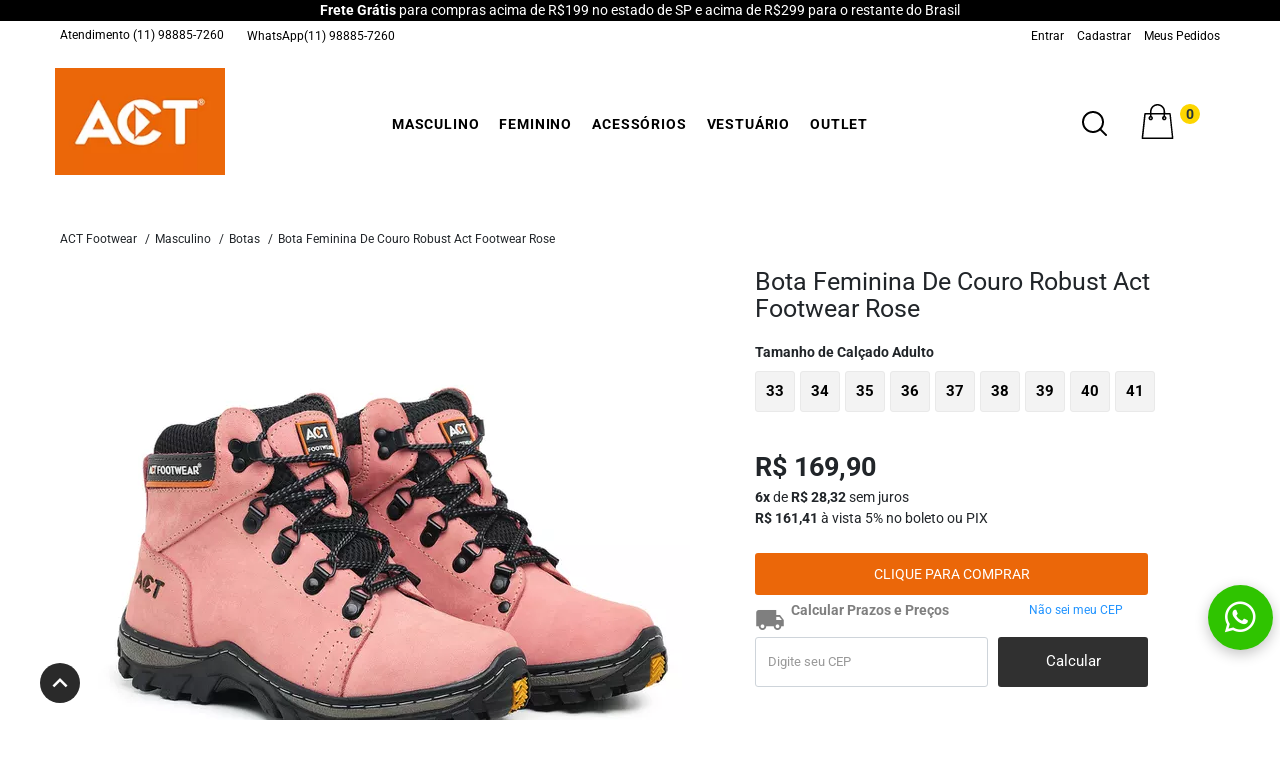

--- FILE ---
content_type: text/html; charset=utf-8
request_url: https://www.actfootwear.com/bota-act-robust-rose
body_size: 43742
content:
<!DOCTYPE html> <!--[if IE]><![endif]--> <!--[if IE 8 ]><html dir="ltr" lang="pt-br" class="ie8"><![endif]--><!--[if IE 9 ]><html dir="ltr" lang="pt-br" class="ie9"><![endif]--><!--[if (gt IE 9)|!(IE)]><!--><html dir="ltr" lang="pt-br"><!--<![endif]--><head><meta charset="UTF-8" /><meta name="viewport" content="width=device-width, height=device-height, initial-scale=1.0, maximum-scale=1.0"><title>Bota Feminina De Couro Robust Act Footwear Rose + Meia Brinde | ACT Footwear</title><meta name="mobile-web-app-capable" content="yes"/><meta name="apple-mobile-web-app-status-bar-style" content="black-translucent"/><meta name="apple-mobile-web-app-title" content="Bota Feminina De Couro Robust Act Footwear Rose + Meia Brinde | ACT Footwear"/><meta http-equiv="Content-Type" content="text/html; charset=UTF-8" /><meta name="SKYPE_TOOLBAR" content="SKYPE_TOOLBAR_PARSER_COMPATIBLE" /><meta name="language" content="pt-br" /><meta name="geo.region" content="BR" /><meta name="MSSmartTagsPreventParsing" content="true" /><meta name="author" content="ACT Footwear" /><meta name="generator" content="IRROBA E-COMMERCE" /><meta name="webmaster" content="IRROBA E-COMMERCE" /><meta name="title" content="Bota Feminina De Couro Robust Act Footwear Rose + Meia Brinde | ACT Footwear" /><meta name="owner" content="Bota Feminina De Couro Robust Act Footwear Rose + Meia Brinde | ACT Footwear" /><meta name="copyright" content="IRROBA E-COMMERCE" /><meta name="distribution" content="Global" /><meta name="doc-class" content="Completed" /><meta name="doc-rights" content="Public" /><meta name="doc-type" content="Public" /><meta name="rating" content="General, HTML" /><meta name="resource-type" content="document" /><meta name="revisit-after" content="1 Days" /><meta name="description" content="Bota em Couro Leg&iacute;timo, Solado de Borracha. Conforto e Durabilidade com Garantia de 30 dias." /><meta name="keywords" content= "Bota, Feminina, Coturno" /><meta http-equiv="X-UA-Compatible" content="IE=edge"><meta name="robots" content="index, follow" /><meta name="googlebot" content="index, follow" /><meta property="og:locale" content="pt_BR" /><meta property="og:url" content="https://www.actfootwear.com/bota-act-robust-rose" /><meta property="og:title" content="Bota Feminina De Couro Robust Act Footwear Rose + Meia Brinde | ACT Footwear"/><meta property="og:site_name" content="ACT Footwear"><meta property="og:description" content="Bota em Couro Leg&iacute;timo, Solado de Borracha. Conforto e Durabilidade com Garantia de 30 dias."/><meta property="og:image" content="https://img.irroba.com.br/filters:format(webp):fill(fff):quality(80)/actboots/catalog/produtos/act/robust/robust-act-rose-4.jpeg"/><meta property="og:image:type" content="image/jpeg"><meta property="og:image:width" content="1000"><meta property="og:image:height" content="1000"><meta property="og:type" content="website"/><base href="https://www.actfootwear.com/" /><link rel="dns-prefetch" href="//cdn.irroba.com.br"><link rel="preconnect" href="//cdn.irroba.com.br"><link rel="dns-prefetch" href="//img.irroba.com.br"><link rel="preconnect" href="//img.irroba.com.br"><link href="https://cdn.irroba.com.br/catalog/view/theme/default_new/font-awesome.min.css?v=181220231535" rel="stylesheet" crossorigin="anonymous"><script src="//cdn.irroba.com.br/catalog/view/javascript/default_new/utils.js?v=150620211640" type="text/javascript"></script><script src="//cdn.irroba.com.br/catalog/view/javascript/jquery/datetimepicker/moment.min.js?v=181120191655" type="text/javascript" ></script><script src="https://cdnjs.cloudflare.com/ajax/libs/limonte-sweetalert2/7.16.0/sweetalert2.min.js" type="text/javascript" ></script><script src="//cdn.irroba.com.br/catalog/view/javascript/jquery/elastslide/modernizr.custom.js" type="text/javascript" ></script><script src="//cdn.irroba.com.br/catalog/view/javascript/jquery/jquery.elevatezoom.min.js?v=181120191655" type="text/javascript" ></script><script src="//cdn.irroba.com.br/catalog/view/javascript/jquery/elastslide/jquery.elastislide.min.js?v=181120191655" type="text/javascript" ></script><script src="//cdn.irroba.com.br/catalog/view/javascript/jquery/jquery.ez-plus.min.js?v=070820251344" type="text/javascript" ></script><script src="//cdn.irroba.com.br/catalog/view/javascript/jquery/jquery.mask.js" type="text/javascript" ></script><script src="//cdn.irroba.com.br/catalog/view/javascript/default_new/custom_scripts.min.js?v=290820251040" type="text/javascript" ></script><script src="https://cdn.irroba.com.br/static/catalog/js/swiper/swiper-bundle11.min.js" type="text/javascript" defer></script><link href="https://img.irroba.com.br/filters:format(webp):fill(transparent):quality(80)/actboots/catalog/act/act-favi.png" rel="icon" /> <link href="https://www.actfootwear.com/bota-act-robust-rose" rel="canonical" /><link rel="stylesheet" href="//cdn.irroba.com.br/catalog/view/theme/default_new/stylesheet/utils.css?v=091220241728"><link rel="stylesheet" href="//cdn.irroba.com.br/catalog/view/theme/default_new/stylesheet/stylesheet.min.css?v=160120260824"><link href="https://cdnjs.cloudflare.com/ajax/libs/limonte-sweetalert2/7.16.0/sweetalert2.min.css" type="text/css" rel="stylesheet" media="screen" /><link href="//cdn.irroba.com.br/catalog/view/javascript/jquery/elastslide/elastislide.min.css?v=121120191035" type="text/css" rel="stylesheet" media="screen" /><link href="catalog/view/theme/default_new/stylesheet/common/menu_fixed_bottom.css" type="text/css" rel="stylesheet" media="screen" /><link href="https://cdn.irroba.com.br/aps/view/1.5/css/suneditor_classes.min.css?v=231020251513" type="text/css" rel="stylesheet" media="screen" /><link href="//cdn.irroba.com.br/catalog/view/theme/default_new/stylesheet/customize.min.css?v=030420251607" type="text/css" rel="stylesheet" media="screen" /><link href="https://cdn.irroba.com.br/static/catalog/css/swiper/swiper-bundle11.min.css" type="text/css" rel="stylesheet" media="screen" /><link rel="stylesheet" href="//cdn.irroba.com.br/catalog/view/theme/australia/stylesheet/stylesheet.min.css?v=190120260824"><style type="text/css"> /*#85052*/ .product-grid .product-title a{display:-webkit-box;-webkit-line-clamp:1;-webkit-box-orient:vertical;overflow:hidden;text-overflow:ellipsis;}/*Fim #85052*/ /*#86006*/ @media only screen and (max-width:1199px){#search .input-group-append .btn-search{border:1px solid #000;border-left:none!important;}#search .input-group .ac_input{border-right:none;}}/*Fim #86006*/ /*100301*/ .free_shipping_banner{display:flex;justify-content:center;align-items:center;background-color:#000;color:#fff;}#banner{margin-top:29px;}@media only screen and (max-width:1199px){.rd-navbar-default.rd-navbar-fixed .rd-navbar-cart{top:36px;}.rd-navbar-default.rd-navbar-fixed .rd-navbar-brand{top:37px;}.rd-navbar-default.rd-navbar-fixed .rd-navbar-panel{height:154px;}#marqueeSlide{margin:0 auto;}.free_shipping_banner{width:100vw;height:28px;overflow:hidden;white-space:nowrap;padding:5px;}.free_shipping_banner p{list-style:none;height:100%;display:flex;gap:7px;animation:scrolling 10s linear infinite;}@keyframes scrolling{0%{transform:translateX(145vw);}100%{transform:translateX(-145vw);}}}/*fim 100301*/ /*#106244*/ @media only screen and (max-width:1199px){.rd-navbar-default.rd-navbar-fixed .rd-navbar-toggle span, .rd-navbar-default.rd-navbar-fixed .rd-navbar-toggle span:before, .rd-navbar-default.rd-navbar-fixed .rd-navbar-toggle span:after{background:#000!important;}.rd-navbar-default.rd-navbar-fixed .rd-navbar-nav-wrap{padding:155px 10px 0px!important;}}/*fim #106244*/</style><!-- Customização de cores dentro da APS --> <style type="text/css"> .rd-navbar-inner a, .rd-navbar-inner > a span, .header-information-content a, .page-head a{color:#000000}.rd-navbar-default.rd-navbar-static .rd-navbar-menu-wrap .rd-navbar-nav > li > a, .page-head__categories .page-head__categories--categories > .page-head__categories--list > .page-head__categories--link{color:#000000}.rd-navbar-default.rd-navbar-static .rd-navbar-cart, #cart .page-head__center--user_cart--link{color:#000000}.rd-navbar-default.rd-navbar-static .rd-navbar-cart .mdi, .rd-navbar-default.rd-navbar-fixed .rd-navbar-cart, #cart .mdi.custom-icon{color:#000000}#search .btn-search{color:#000000}header{color:#000000}.rd-navbar-default.rd-navbar-static .rd-navbar-nav > li >a:hover, .page-head__categories .page-head__categories--categories > .page-head__categories--list > .page-head__categories--link:hover{color:#000000}.form-search .form-control, .form-search .form-control::placeholder{color:#000000}.svg-Header{fill:#000000}.btn-finaly-cart .btn-primary, .product-single .product-btn, .rd-navbar-cart-wrap .btn-primary, #button-cart{background-color:#eb6709}.btn-finaly-cart .btn-primary, .product-single .product-btn, .rd-navbar-cart-wrap .btn-primary{border-color:#eb6709}.btn-finaly-cart .btn-primary:hover, .product-single .product-btn:hover, .rd-navbar-cart-wrap .btn-primary:hover{background-color:#eb6709}.btn-finaly-cart .btn-primary:hover, .product-single .product-btn:hover, .rd-navbar-cart-wrap .btn-primary:hover{border-color:#eb6709}.btn-newsletter, .btn-newsletter:after{background:#eb6709}.btn-newsletter:hover, .btn-newsletter:hover:after{background:#eb6709}.btn-newsletter{border-color:#eb6709}.btn-newsletter:hover{border-color:#eb6709}.product-item .product-btn{background-color:#eb6709}.product-item .product-btn{border-color:#eb6709}.product-item .product-btn:hover{background-color:#eb6709}.product-item .product-btn:hover{border-color:#eb6709}.menu_mobile_fixed .menu_mobile_fixed_list_li.active, .menu_mobile_fixed .menu_mobile_fixed_list_li:active, body.page-account-login .menu_mobile_fixed .menu_mobile_fixed_list_li.account, body.page-checkout-cart .menu_mobile_fixed .menu_mobile_fixed_list_li.cart, body.page-common-home .menu_mobile_fixed .menu_mobile_fixed_list_li.home, body.page-product-category .menu_mobile_fixed .menu_mobile_fixed_list_li.categories, body.page-product-product .menu_mobile_fixed .menu_mobile_fixed_list_li.home{background-color:#eb6709}.menu_mobile_fixed{background-color:#eb6709}.menu_mobile_fixed_count_products{background:#eb6709}.rd-navbar-top-panel, .page-head__top{background:#ffffff}.rd-navbar-top-panel, .page-head__top{border-bottom-color:#ffffff}.rd-navbar-top-panel > .container, .page-head__top > .container{border:#ffffff}.rd-navbar-default, .rd-navbar-default.rd-navbar-static.rd-navbar--is-stuck .rd-navbar-inner, .rd-navbar-default.rd-navbar-fixed .rd-navbar-panel, .page-head{background-color:#ffffff}.rd-navbar-menu-wrap, .page-head__categories{background:#ffffff}.rd-navbar-menu-wrap, .page-head__categories{border-bottom-color:#ffffff}.rd-navbar-menu-wrap .container, .page-head__categories > .container{border-bottom-color:#ffffff}.rd-navbar-menu-wrap, .page-head__categories{border-top-color:#ffffff}.rd-navbar-menu-wrap .container, .page-head__categories > .container{background:#ffffff}.rd-navbar-menu-wrap .container, .page-head__categories > .container{border-top-color:#ffffff}.form-search .form-control, .page-head__center--search #search{border-color:#000000}</style><script async src="https://www.googletagmanager.com/gtag/js?id=AW-11038989903"></script><script>window.dataLayer = window.dataLayer || []; function gtag(){dataLayer.push(arguments)}; gtag('js', new Date()); gtag('config', 'AW-11038989903');</script><script>gtag('event', 'page_view', { ecomm_pagetype: 'product', ecomm_prodid: '15297', ecomm_totalvalue: 169.90, ecomm_category: 'Masculino , Feminino , Botas , Masculino/Botas', send_to: 'AW-11038989903' });</script><script>gtag('event', 'page_view', { dynx_itemid: 'ROBUST-ACT-ROSE', dynx_pagetype: 'offerdetail', send_to: 'AW-11038989903' });</script><script>gtag('event', 'view_item', { 'send_to': 'AW-11038989903', 'value': 169.90, 'items': [{ 'id': 15297, 'name':'Bota Feminina De Couro Robust Act Footwear Rose ', 'google_business_vertical': 'retail' }] });</script><script async src="https://www.googletagmanager.com/gtag/js?id=G-Z953X10GQD"></script><script></script><script>window.dataLayer = window.dataLayer || []; function gtag(){dataLayer.push(arguments);} gtag('js', new Date()); gtag('config', 'G-Z953X10GQD', {"send_page_view":false}); event_name = 'page_view'; if(event_name == 'page_view') { gtag('event', 'page_view', {'page_title': document.title, 'page_location': location.href}); } else { gtag('event', 'page_view', []); } event_name = 'view_item'; if(event_name == 'page_view') { gtag('event', 'view_item', {'page_title': document.title, 'page_location': location.href}); } else { gtag('event', 'view_item', {"currency":"BRL","value":169.9,"items":[{"item_id":"ROBUST-ACT-ROSE","item_name":"Bota Feminina De Couro Robust Act Footwear Rose","price":169.9,"item_brand":"ACT Footwear","item_category":"Masculino","item_category2":"Feminino","item_category3":"Botas"}]}); } console.log('Sending event(s) to Google Analytics 4 and Google Ads New');</script><script></script><script></script> <script async>console.log('Sending event(s) to Irroba Tracking V3'); let eventStoreId = Number('2003'); let eventIpRequest = '3.137.152.144'; let eventRoute = 'bota-act-robust-rose'; $.ajax({ url: `index.php?route=common/header/sendPageview`, type: 'POST', data: `eventStoreId=${eventStoreId}&eventIpRequest=${eventIpRequest}&eventRoute=${eventRoute}&type=v3`, dataType: 'json' });</script> <script>var nav = 'm';if (window.screen.width > 600){nav = 't';}if (window.screen.width > 999){nav = 'd';}</script><script type="text/javascript" src="//static.criteo.net/js/ld/ld.js" async defer></script><script type="text/javascript" async defer>window.criteo_q = window.criteo_q || []; window.criteo_q.push( { event: "setAccount", account: 62280 }, { event: "setSiteType", type: nav }, { event: "setHashedEmail", email: "" }, { event: "viewItem", item: "15297" } );</script><script type="text/javascript" async defer>!function(f,b,e,v,n,t,s){if(f.fbq)return;n=f.fbq=function(){n.callMethod? n.callMethod.apply(n,arguments):n.queue.push(arguments)};if(!f._fbq)f._fbq=n; n.push=n;n.loaded=!0;n.version='2.0';n.queue=[];t=b.createElement(e);t.async=!0; t.src=v;s=b.getElementsByTagName(e)[0];s.parentNode.insertBefore(t,s)}(window, document,'script','//connect.facebook.net/en_US/fbevents.js'); fbq('init', '506995454521953', {"external_id":"fc5658583cda45cfd86f5e33678f5e24dc2ddb3f4ee5648300a605749115eae2"}); fbq('track', 'PageView'); fbq('track', 'ViewContent', { content_type: 'product', content_ids: ['15297'], value: 169.90, currency: 'BRL' }, { eventID: '1081331069', client_ip_address: '3.137.152.144', } );</script><noscript> <img height="1" width="1" style="display:none" src="https://www.facebook.com/tr?id=506995454521953&ev=PageView&noscript=1"/> </noscript><script type="application/ld+json">{ "@context": "http://schema.org", "@type": "OnlineStore", "name": "ACT Footwear", "logo":"https://img.irroba.com.br/filters:format(webp):fill(fff):quality(80)/actboots/catalog/logoact333.jpg", "alternateName": "ACT Footwear", "department": "Calçados, Moda e Acessórios", "sameAs" : [ "https://www.facebook.com/actshoesbrasil", "https://www.instagram.com/actfootwear/" ], "url": "https://www.actfootwear.com/", "contactPoint":[ { "hoursAvailable": { "@type": "OpeningHoursSpecification", "name": "De segunda a sexta das 08h às 12h e das 13h às 19h. Priorizamos os atendimentos por mensagens criptografadas e armazenadas do WhatsApp." }, "@type": "ContactPoint", "telephone": "+55 11 988857260", "contactType": "customer service, sales", "contactOption": "TollFree", "areaServed": "BR", "description": "Atendimento Telefônico" }, { "address": { "@type": "PostalAddress", "addressCountry": "Brasil", "addressRegion": "Sao Paulo", "addressLocality": "Franca", "postalCode": "14405327", "streetAddress": "Rua Cavalheiro Petráglia ,365" } } ], "email": "sac@actfootwear.com", "founder": { "@type": "Person", "name": "ACT Footwear" }, "foundingLocation": { "@type": "Place", "address": { "@type": "PostalAddress", "addressLocality": "Franca", "addressRegion": "Sao Paulo" } } }</script><script type="application/ld+json">{ "@context": "http://schema.org/", "@type": "WebSite", "name": "ACT Footwear", "url": "https://www.actfootwear.com/", "potentialAction": { "@type": "SearchAction", "target": "https://www.actfootwear.com/busca={search_term_string}", "query-input": "required name=search_term_string" } }</script><script type="application/ld+json">{ "@context":"http://schema.org", "@type":"CollectionPage", "@id":"https://www.actfootwear.com/bota-act-robust-rose", "mainEntity":{ "@type": "ItemList", "itemListOrder":"ItemListOrderAscending", "numberOfItems":"1", "itemListElement": [ { "@type": "ListItem", "name": "Masculino", "item": "https://www.actfootwear.com/masculino", "position": "1" },{ "@type": "BreadcrumbList", "itemListElement": [{"@type":"ListItem","name":"Masculino","position":1,"item":"https:\/\/www.actfootwear.com\/masculino"},{"@type":"ListItem","name":"Masculino\/Feminino","position":2,"item":"https:\/\/www.actfootwear.com\/feminino"},{"@type":"ListItem","name":"Masculino\/Feminino\/Botas","position":3,"item":"https:\/\/www.actfootwear.com\/botas-masculino"}] },{ "@type": "Product", "url": "https://www.actfootwear.com/bota-act-robust-rose", "name": "Bota Feminina De Couro Robust Act Footwear Rose ", "image": ["https:\/\/img.irroba.com.br\/fit-in\/600x600\/filters:format(webp):fill(fff):quality(80)\/actboots\/catalog\/produtos\/act\/robust\/robust-act-rose-4.jpeg","https:\/\/img.irroba.com.br\/fit-in\/600x600\/filters:format(webp):fill(fff):quality(80)\/actboots\/catalog\/produtos\/act\/robust\/robust-act-rose-4.jpeg","https:\/\/img.irroba.com.br\/fit-in\/600x600\/filters:format(webp):fill(fff):quality(80)\/actboots\/catalog\/produtos\/act\/robust\/robust-act-rose-3.jpeg","https:\/\/img.irroba.com.br\/fit-in\/600x600\/filters:format(webp):fill(fff):quality(80)\/actboots\/catalog\/produtos\/act\/robust\/robust-act-rose-2.jpeg","https:\/\/img.irroba.com.br\/fit-in\/600x600\/filters:format(webp):fill(fff):quality(80)\/actboots\/catalog\/produtos\/act\/robust\/robust-act-rose-1.jpeg"], "description": "Uma bota companheira para os dias de trabalho, a ACT Robust oferece segurança para caminhar em qualquer terreno. Fabricada em couro e com sola de borracha, a bota inspira confiança ao se calçar e sua fabricação planejada para garantir durabilidade, reúne componentes com tecnologia exclusivas.Encontre seu tamanho idealOs modelos ACT possuem uma fôrma maior em comparação aos calçados convencionais. Devido a essa característica, fazemos duas sugestões para uma escolha acertada da numeração: - Para os que preferem um calçado mais justo ao pé, é mais indicado que calcem um ponto menor da numeração utilizada, pois com o tempo de uso o couro tende a lacear.- Já os que gostam do calçado mais solto no pé, devem optar pelo número exato que estão acostumados a calçar.Caso, mesmo com as recomendações acima o calçado não ofereça um calce perfeito, basta solicitar a troca da mercadoria, conforme nossa “Política de Trocas e Devoluções”.Tabela comparativa (pontos e centímetros)33 - 23,2cm34 - 23,6cm35 - 24cm36 - 25cm37 - 25,5cm38 - 26cm39 - 26,5cm40 - 27,2cm41 - 28cm42 - 28,5cm43 - 29,5cm44 - 30cm45 - 30,5cmComo cuidar da sua bota ACTUm produto feito em couro exige certos cuidados. Veja as orientações a seguir: - Jamais mergulhe seu calçado na água;- Faça limpeza regularmente apenas com um pano levemente úmido e jamais aplique detergentes ou alvejantes;- Evite limpar a parte interna do calçado;- Procure secar o calçado na sombra, pois o sol pode danificar a aparência do couro;- Nunca use máquinas de lavar e secar em calçados de couro;- Guarde o par em local arejado;Importante:* A garantia é de 30 dias, a partir do recebimento do produto, e a cobertura é somente por defeitos de fabricação e após resultado da análise do SAC.", "sku": "0018462631663", "mpn": "ROBUST-ACT-ROSE", "brand": { "@type": "Brand", "name": "ACT Footwear", "image": ["https:\/\/img.irroba.com.br\/fit-in\/600x600\/filters:format(webp):fill(fff):quality(80)\/actboots\/catalog\/logoact333.jpg"] }, "aggregateRating": { "@type": "AggregateRating", "bestRating": "5", "worstRating" : "1", "ratingCount": "1", "ratingValue": "5" }, "offers": [ { "@type": "Offer", "url": "https://www.actfootwear.com/bota-act-robust-rose", "priceCurrency": "BRL", "price": "169.90", "priceValidUntil": "2027-01-23", "itemCondition": "https://schema.org/NewCondition", "availability": "InStock", "seller": { "@type": "Organization", "name": "ACT Footwear" } } ]} ] } }</script><script type="application/ld+json">{ "@context": "https://schema.org", "@type": "Organization", "url": "https://www.actfootwear.com/", "logo": "https://img.irroba.com.br/fit-in/600x600/filters:format(webp):fill(fff):quality(80)/actboots/catalog/logoact333.jpg" }</script><script type="application/ld+json">{ "@context": "https://schema.org", "@type": "Person", "name": "ACT Footwear", "url": "https://www.actfootwear.com/", "sameAs": ["https:\/\/www.facebook.com\/actshoesbrasil","https:\/\/www.instagram.com\/actfootwear\/"] }</script><meta name="format-detection" content="telephone=no"></head><body class="page-product-product product-product-15297 customer-not-logged cart-empty buttons-solid preload body_menu_fixed_bottom " ><input id="__csrf" type="hidden" name="__csrf" value="0ef2c5638221f5f5f5287a6cef2d508526324903"><script>csrf = $('input[name="__csrf"]').attr('value'); $.ajax({ url: 'index.php?route=script/facebook_api_conversion/sendEvent', type: "POST", data: 'route=product/product&url=www.actfootwear.com/bota-act-robust-rose&id_api_facebook=15297&csrf=' + csrf, dataType: 'json', success: () => { console.log('Conversion API Execute sucessfully'); }, error: function (xhr, ajaxOptions, thrownError) { console.log(thrownError + "\r\n" + xhr.statusText + "\r\n" + xhr.responseText); } });</script><header class="page-head slider-menu-position "><div class="rd-navbar-top"></div><nav class="rd-navbar rd-navbar-default" data-md-device-layout="rd-navbar-fixed" data-lg-device-layout="rd-navbar-static" data-lg-auto-height="true" data-md-layout="rd-navbar-fixed" data-lg-layout="rd-navbar-static"><div class="rd-navbar-inner"><div class="rd-navbar-top-panel d-none d-xl-block"><div class="row" style="margin:0"><div class="container"><div class="float-left contact-list"><ul class="rd-navbar-top-links list-inline"> <li class="phone-list"><span>Atendimento</span> (11) 98885-7260</li> <a class="whatsapp hvr-underline-from-left" href="https://api.whatsapp.com/send?phone=5511988857260" target="_blank" title="Whatsapp"><i class="fab fa-whatsapp d-none"></i><span>WhatsApp</span>(11) 98885-7260</a> </ul></div><div class="float-right"><ul class="rd-navbar-top-links list-inline"> <li><a class="hvr-underline-from-left"href="https://www.actfootwear.com/login ">Entrar</a></li> <li><a class="hvr-underline-from-left" href="https://www.actfootwear.com/cadastro">Cadastrar</a></li> <li><a class="hvr-underline-from-left" href="https://www.actfootwear.com/meus-pedidos">Meus Pedidos</a></li> </ul></div></div></div></div><div class="container"><div class="row align-items-xl-center header-content"><div class="col-xl-2"><div class="rd-navbar-panel"><button class="rd-navbar-toggle" aria-label="toggle button" data-rd-navbar-toggle=".rd-navbar, .rd-navbar-nav-wrap"><span></span></button><div class="rd-navbar-brand"><a href="https://www.actfootwear.com/"> <img src="https://img.irroba.com.br/filters:format(webp):fill(fff):quality(80)/actboots/catalog/logoact333.jpg" alt="ACT Footwear"/> </a></div><div id="search" class="form-search form-search-wrap"><div class="form-group input-group"><input class="form-control" type="search" name="search" data-url="busca" value="" placeholder="O que você procura hoje?"/><div class="input-group-append"><button class="btn btn-sm btn-search" aria-label="button-search" type="button"><i class="mdi mdi-search" aria-hidden="true"></i></button></div></div></div></div></div><div class="col-xl-8"><div class="rd-navbar-menu-wrap"><div class="rd-navbar-nav-wrap "><div class="rd-navbar-mobile-scroll"><div class="header-information-content d-xl-none rounded"><i class="mdi mdi-person" aria-hidden="true"></i> <span><a href="https://www.actfootwear.com/login">Login</a> ou <a href="https://www.actfootwear.com/cadastro"> Cadastre-se </a></span></div><ul class="rd-navbar-nav categoriesHeader"> <li class="mobile_collapsed"> <a href="https://www.actfootwear.com/masculino" title="Masculino" > <span>Masculino</span> </a><div class="rd-navbar-dropdown d-flex columns-1"><ul class="col-lg-12 subcategory-list"> <li> <a href="https://www.actfootwear.com/masculino/botas-masculino" title="Botas" > <span>Botas</span></a> </li> <li> <a href="https://www.actfootwear.com/masculino/masculino-tenis" title="Tênis" > <span>Tênis</span></a> </li> </ul></div></li> <li class="mobile_collapsed"> <a href="https://www.actfootwear.com/feminino" title="Feminino" > <span>Feminino</span> </a><div class="rd-navbar-dropdown d-flex columns-1"><ul class="col-lg-12 subcategory-list"> <li> <a href="https://www.actfootwear.com/feminino/tenis-feminino" title="Tênis" > <span>Tênis</span></a> </li> </ul></div></li> <li class="mobile_collapsed"> <a href="https://www.actfootwear.com/acessorios" title="Acessórios" > <span>Acessórios</span> </a><div class="rd-navbar-dropdown d-flex columns-1"><ul class="col-lg-12 subcategory-list"> <li> <a href="https://www.actfootwear.com/acessorios/bones" title="Bonés" > <span>Bonés</span></a> </li> <li> <a href="https://www.actfootwear.com/acessorios/cadarcos" title="Cadarços" > <span>Cadarços</span></a> </li> <li> <a href="https://www.actfootwear.com/acessorios/carteiras" title="Carteiras" > <span>Carteiras</span></a> </li> <li> <a href="https://www.actfootwear.com/acessorios/chapeus-de-palha" title="Chapéus de Palha" > <span>Chapéus de Palha</span></a> </li> <li> <a href="https://www.actfootwear.com/acessorios/cintos" title="Cintos" > <span>Cintos</span></a> </li> <li> <a href="https://www.actfootwear.com/acessorios/palmilhas" title="Palmilhas" > <span>Palmilhas</span></a> </li> <li> <a href="https://www.actfootwear.com/acessorios/pulseiras" title="Pulseiras" > <span>Pulseiras</span></a> </li> </ul></div></li> <li class="mobile_collapsed"> <a href="https://www.actfootwear.com/vestuario" title="Vestuário" > <span>Vestuário</span> </a><div class="rd-navbar-dropdown d-flex columns-1"><ul class="col-lg-12 subcategory-list"> <li> <a href="https://www.actfootwear.com/vestuario/meias" title="Meias" > <span>Meias</span></a> </li> <li> <a href="https://www.actfootwear.com/vestuario/moletons" title="Moletons" > <span>Moletons</span></a> </li> <li> <a href="https://www.actfootwear.com/vestuario/camisetas" title="Camisetas" > <span>Camisetas</span></a> </li> </ul></div></li> <li class="mobile_collapsed"> <a href="https://www.actfootwear.com/outlet" title="OUTLET" > <span>OUTLET</span> </a> </li> </ul></div></div></div></div><div class="col-xl-2 d-xl-flex"><div class="col-xl-6 rd-search-content d-xl-flex d-none"><div id="search" class="form-search"><div class="form-group input-group"><div class="rd-navbar-search-form search-form-icon-right rd-search"><label class="form-label" for="rd-navbar-search-form-control">Digite aqui o que está procurando</label> <input class="rd-navbar-search-form-control form-control" id="rd-navbar-search-form-control" type="search" name="search" data-url="busca" value=""/><div class="input-group-append d-none"><button class="btn btn-sm btn-search" aria-label="button-search" type="button">Procurar</button></div></div><div class="input-group-append"><button class="btn btn-sm btn-search" aria-label="button-search" type="button"> <svg class="svg-search-icon" xmlns="http://www.w3.org/2000/svg" xmlns:xlink="http://www.w3.org/1999/xlink" viewBox="0 0 512 512" xml:space="preserve"> <g> <g><path d="M225.474,0C101.151,0,0,101.151,0,225.474c0,124.33,101.151,225.474,225.474,225.474 c124.33,0,225.474-101.144,225.474-225.474C450.948,101.151,349.804,0,225.474,0z M225.474,409.323 c-101.373,0-183.848-82.475-183.848-183.848S124.101,41.626,225.474,41.626s183.848,82.475,183.848,183.848 S326.847,409.323,225.474,409.323z"/> </g> </g> <g> <g> <path d="M505.902,476.472L386.574,357.144c-8.131-8.131-21.299-8.131-29.43,0c-8.131,8.124-8.131,21.306,0,29.43l119.328,119.328 c4.065,4.065,9.387,6.098,14.715,6.098c5.321,0,10.649-2.033,14.715-6.098C514.033,497.778,514.033,484.596,505.902,476.472z"/> </g> </g></svg><span class="material-icons close-search">close</span> </button></div></div></div></div><script>$('#search .btn-search').click(function(){ $('#search .form-group').toggleClass('active'); $('#search .rd-navbar-search-form').toggleClass('active'); setTimeout(() => { $('#rd-navbar-search-form-control').focus(); }, 400); }); setTimeout(() => { $('.rd-navbar-default.rd-navbar-static .rd-navbar-search-form').css({height: $('.page-head').height() }); }, 3000);</script> <div class="rd-navbar-cart-wrap col-xl-6"><a class="rd-navbar-cart mdi" href="#" data-rd-navbar-toggle=".rd-navbar-cart-dropdown"> <svg class=" svg-cart-icon svg-Header" xmlns="http://www.w3.org/2000/svg" xmlns:xlink="http://www.w3.org/1999/xlink" viewBox="0 0 321.2 321.2" xml:space="preserve"> <g> <g><path d="M306.4,313.2l-24-223.6c-0.4-3.6-3.6-6.4-7.2-6.4h-44.4V69.6c0-38.4-31.2-69.6-69.6-69.6c-38.4,0-69.6,31.2-69.6,69.6 v13.6H46c-3.6,0-6.8,2.8-7.2,6.4l-24,223.6c-0.4,2,0.4,4,1.6,5.6c1.2,1.6,3.2,2.4,5.2,2.4h278c2,0,4-0.8,5.2-2.4 C306,317.2,306.8,315.2,306.4,313.2z M223.6,123.6c3.6,0,6.4,2.8,6.4,6.4c0,3.6-2.8,6.4-6.4,6.4c-3.6,0-6.4-2.8-6.4-6.4 C217.2,126.4,220,123.6,223.6,123.6z M106,69.6c0-30.4,24.8-55.2,55.2-55.2c30.4,0,55.2,24.8,55.2,55.2v13.6H106V69.6z M98.8,123.6c3.6,0,6.4,2.8,6.4,6.4c0,3.6-2.8,6.4-6.4,6.4c-3.6,0-6.4-2.8-6.4-6.4C92.4,126.4,95.2,123.6,98.8,123.6z M30,306.4 L52.4,97.2h39.2v13.2c-8,2.8-13.6,10.4-13.6,19.2c0,11.2,9.2,20.4,20.4,20.4c11.2,0,20.4-9.2,20.4-20.4c0-8.8-5.6-16.4-13.6-19.2 V97.2h110.4v13.2c-8,2.8-13.6,10.4-13.6,19.2c0,11.2,9.2,20.4,20.4,20.4c11.2,0,20.4-9.2,20.4-20.4c0-8.8-5.6-16.4-13.6-19.2V97.2 H270l22.4,209.2H30z"/> </g> </g> </svg><span class="material-icons close-cart">close</span> </a><p class="rd-navbar-cart count-products d-none d-xl-flex justify-content-center">0</p><div class="rd-navbar-cart-dropdown"><p class="text-center">O seu carrinho de compras está vazio!</p></div></div> </div></div></div></div></nav></header><script>setTimeout(() => { if (window.matchMedia("(min-width: 768px)").matches) { $('#content-new-filters > div.filters-new.filters-new-category > .accordion-toggle').click(); } $('.filter-category-checkbox-new').each(function(){ if($(this).find('.filter-category-child .filter-category-child input:checked').length){ $(this).find('.filter-category-child .filter-category-child').parent().parent().find('.filter-category-child.filter-category-child-1 > input').removeAttr('checked'); } }); }, 300); $(document).ready(function(){ if($('body').hasClass('jsMenuSeeMore')){ setTimeout(() => { if (window.matchMedia("(min-width: 1200px)").matches){ var menuWidth = $('.rd-navbar-menu-wrap').width(); let count = 0; let liWidth ; $('.rd-navbar-nav > li').each(function(){ var liWidth = $(this).width(); count += liWidth + 37; if( count <= menuWidth){ $(this).addClass('menuShow'); } }); if(menuWidth < count){ $('.rd-navbar-mobile-scroll').addClass('menuHiding'); $('.rd-navbar-nav').addClass('hidingMenu'); $('<div id="menu-fixed-header" ><ul class="rd-navbar-nav"><li class="rd-navbar--has-dropdown rd-navbar-submenu menuShow"><a><svg class="svg-menuSeeMore" width="25"height="25" viewBox="0 -53 384 384" width="384pt" xmlns="http://www.w3.org/2000/svg"><path d="m368 154.667969h-352c-8.832031 0-16-7.167969-16-16s7.167969-16 16-16h352c8.832031 0 16 7.167969 16 16s-7.167969 16-16 16zm0 0" /><path d="m368 32h-352c-8.832031 0-16-7.167969-16-16s7.167969-16 16-16h352c8.832031 0 16 7.167969 16 16s-7.167969 16-16 16zm0 0"/><path d="m368 277.332031h-352c-8.832031 0-16-7.167969-16-16s7.167969-16 16-16h352c8.832031 0 16 7.167969 16 16s-7.167969 16-16 16zm0 0"/></svg></a><div class="menu" ><ul id="rd-navbar-hidden-menu" class="rd-navbar-dropdown columns-1"></ul></div></li></ul></div>').insertBefore('.rd-navbar-mobile-scroll >.rd-navbar-nav'); } $('.rd-navbar-nav.hidingMenu > li:not(.menuShow)').hide(); $('#rd-navbar-hidden-menu').append($('.rd-navbar-nav.hidingMenu > li').clone()); $('#rd-navbar-hidden-menu li').css('display', 'block'); $('#rd-navbar-hidden-menu li.menuShow').hide(); let submenuHeight = $('#rd-navbar-hidden-menu').height(); if(submenuHeight > 75){ $('#menu-fixed-header .rd-navbar-nav .menu').css('height', '200'); } } }, 550); } if($('.rd-navbar-nav').hasClass('departament_Menu')){ setTimeout(() => { if (window.matchMedia("(min-width: 1200px)").matches){ var menuWidth = $('.rd-navbar-menu-wrap').width(); let count = 0; let liWidth ; $('.rd-navbar-nav > li').each(function(){ var liWidth = $(this).width(); count += liWidth + 25; if( count <= menuWidth){ $(this).addClass('menuShow'); } }); if(menuWidth < count){ $('.rd-navbar-nav > li:not(.menuShow)').hide(); } } }, 550); } setTimeout(() => { $('<svg class="svg-guide-size" xmlns="http://www.w3.org/2000/svg" viewBox="1 -69 544.607 544"> <g id="surface1"><path d="M 186.742188 198.046875 C 231.867188 198.046875 268.667969 170.335938 268.667969 136.386719 C 268.667969 102.433594 231.976562 74.722656 186.742188 74.722656 C 141.507812 74.722656 104.816406 102.433594 104.816406 136.386719 C 104.816406 170.335938 141.617188 198.046875 186.742188 198.046875 Z M 186.742188 96.625 C 219.597656 96.625 246.761719 114.808594 246.761719 136.382812 C 246.761719 157.960938 219.269531 176.140625 186.742188 176.140625 C 154.210938 176.140625 126.71875 157.960938 126.71875 136.382812 C 126.71875 114.808594 154.210938 96.515625 186.742188 96.515625 Z M 186.742188 96.625 " style=" stroke:none;fill-rule:nonzero;fill:rgb(0%,0%,0%);fill-opacity:1;" /> <path d="M 534.046875 250.292969 L 372.386719 250.292969 L 372.386719 136.273438 C 372.386719 61.359375 289.039062 0.355469 186.195312 0.355469 C 83.347656 0.355469 0 61.359375 0 136.273438 L 0 270.992188 C 0 339.992188 70.644531 396.945312 161.660156 405.597656 L 163.523438 405.597656 C 171.078125 406.257812 178.746094 406.804688 186.523438 406.804688 L 534.046875 406.804688 C 540.09375 406.804688 545 401.898438 545 395.851562 L 545 261.242188 C 545 255.199219 540.09375 250.292969 534.046875 250.292969 Z M 186.742188 22.367188 C 277.097656 22.367188 351.03125 73.515625 351.03125 136.386719 C 351.03125 199.253906 277.539062 250.402344 186.742188 250.402344 C 95.945312 250.402344 22.453125 199.253906 22.453125 136.382812 C 22.453125 73.515625 96.492188 22.367188 186.742188 22.367188 Z M 351.03125 200.238281 L 351.03125 250.292969 L 287.503906 250.292969 C 312.300781 239.054688 333.933594 221.859375 350.480469 200.238281 Z M 523.09375 384.898438 L 501.1875 384.898438 L 501.1875 329.476562 C 501.1875 323.433594 496.28125 318.523438 490.238281 318.523438 C 484.191406 318.523438 479.285156 323.429688 479.285156 329.476562 L 479.285156 385.007812 L 435.472656 385.007812 L 435.472656 354.886719 C 435.472656 348.839844 430.566406 343.933594 424.519531 343.933594 C 418.472656 343.933594 413.566406 348.839844 413.566406 354.886719 L 413.566406 385.007812 L 369.757812 385.007812 L 369.757812 354.886719 C 369.757812 348.839844 364.851562 343.933594 358.804688 343.933594 C 352.757812 343.933594 347.851562 348.839844 347.851562 354.886719 L 347.851562 385.007812 L 304.039062 385.007812 L 304.039062 329.476562 C 304.039062 323.433594 299.132812 318.523438 293.085938 318.523438 C 287.042969 318.523438 282.132812 323.429688 282.132812 329.476562 L 282.132812 385.007812 L 240.1875 385.007812 L 240.1875 354.886719 C 240.1875 348.839844 235.277344 343.933594 229.234375 343.933594 C 223.1875 343.933594 218.28125 348.839844 218.28125 354.886719 L 218.28125 385.007812 L 186.734375 385.007812 C 182.574219 385.007812 178.523438 385.007812 174.46875 385.007812 L 174.46875 354.886719 C 174.46875 348.839844 169.5625 343.933594 163.515625 343.933594 C 157.46875 343.933594 152.5625 348.839844 152.5625 354.886719 L 152.5625 382.378906 C 78.640625 371.425781 23 325.644531 23 270.882812 L 23 200.238281 C 54.324219 243.0625 115.988281 272.195312 187.289062 272.195312 L 523.09375 272.195312 Z M 523.09375 384.898438 " style=" stroke:none;fill-rule:nonzero;fill:rgb(0%,0%,0%);fill-opacity:1;" /> </g> </svg>').insertBefore('.product-size-guide span i'); $('.product-payment-simulator .custom-accordion-title').trigger('click'); }, 300); });</script><script>$(window).on('load', function(){ if(window.matchMedia("(min-width:1200px)").matches){ if($('#overline-informations').length > 0 && $('header').hasClass('header-fixed')){ let tarjaHeight = $('#overline-informations').height(); let tarjaTheme = $('.rd-navbar-top-panel.d-none.d-xl-block').outerHeight(true); let totalHeight = tarjaHeight + tarjaTheme; $('header.page-head.header-fixed').css('top', -1 * totalHeight); } } });</script> <div class="section-content product-content offset-top-30"><div id="content-top" class="col-12 p-0"><style>#modal-reminder{align-content:center;}#modal_reminder_cart .sp-svg > svg{width:40px;height:40px;margin-bottom:20px;}.close{display:flex;width:32px;height:32px;justify-content:center;align-items:center;gap:8px;border-radius:9999px;background:#E7E5E4;position:absolute;right:24px;top:24px;font-size:16px;color:#292524;font-weight:500;opacity:1;}#modal-reminder .modal-content{border-radius:24px;border:unset;box-shadow:0px 0px 0px 2px #e6e6e6;}#modal_reminder_cart .sp-1{color:#02bc67;font-size:1.5rem;font-style:normal;font-weight:500;line-height:normal;margin-bottom:10px;}#modal_reminder_cart .sp-1-b2{font-size:52px;line-height:50px;}#modal_reminder_cart .sp-2{color:#5E605E;font-size:1rem;font-style:normal;font-weight:300;line-height:normal;}#modal_reminder_cart .sp-2-b2{font-size:37px;line-height:50px;}#modal_reminder_cart .sp-3{display:flex;justify-content:center;align-items:center;}#modal_reminder_cart .sp-3 a{padding:10px 17px;border-radius:34px;background:#02BC67;color:#FFF;text-align:center;font-size:20px;font-style:normal;font-weight:700;line-height:normal;text-decoration:none;}#modal_reminder_cart .sp-border{margin-top:40px;margin-bottom:40px;border:1px solid #E9E9E9;}@media only screen and (min-width:768px){#modal-reminder .row{padding:60px 20px;}}@media only screen and (max-width:767px){#modal-reminder .row{padding:50px 22px;}body #modal_reminder_cart .sp-2{font-size:1.25rem;}body #modal_reminder_cart .sp-1{margin-bottom:15px;}}</style> </div><div class="container"><div class="product product-single" role="main"><ul class="breadcrumb list-inline list-inline-dashed p"> <li class="list-inline-item"><a href="https://www.actfootwear.com">ACT Footwear</a></li> <li class="list-inline-item"><a href="https://www.actfootwear.com/masculino">Masculino</a></li> <li class="list-inline-item"><a href="https://www.actfootwear.com/masculino/botas-masculino">Botas</a></li> <li class="list-inline-item"><span>Bota Feminina De Couro Robust Act Footwear Rose </span></li> </ul><div class="row"><div class="col-md-7"><div class="product-image text-center"><div class="product-preview"><img class="img-fluid product-image-area" src="https://img.irroba.com.br/fit-in/600x600/filters:format(webp):fill(fff):quality(80)/actboots/catalog/produtos/act/robust/robust-act-rose-4.jpeg" alt="Bota Feminina De Couro Robust Act Footwear Rose " title="Bota Feminina De Couro Robust Act Footwear Rose " data-zoom-image="https://img.irroba.com.br/fit-in/0x0/filters:format(webp):fill(fff):quality(80)/actboots/catalog/produtos/act/robust/robust-act-rose-4.jpeg"></div><ul class="product-thumbnails offset-top-10 "> <li data-large-image="https://img.irroba.com.br/fit-in/600x600/filters:format(webp):fill(fff):quality(80)/actboots/catalog/produtos/act/robust/robust-act-rose-4.jpeg" class="active" data-image-id="1"> <img data-zoom="https://img.irroba.com.br/fit-in/900x700/filters:format(webp):fill(fff):quality(80)/actboots/catalog/produtos/act/robust/robust-act-rose-4.jpeg" src="https://img.irroba.com.br/fit-in/150x150/filters:format(webp):fill(fff):quality(80)/actboots/catalog/produtos/act/robust/robust-act-rose-4.jpeg" alt="Bota Feminina De Couro Robust Act Footwear Rose " title="Bota Feminina De Couro Robust Act Footwear Rose " width="150" height="150"> </li> <li data-large-image="https://img.irroba.com.br/fit-in/600x600/filters:format(webp):fill(fff):quality(80)/actboots/catalog/produtos/act/robust/robust-act-rose-4.jpeg" data-image-id="2"> <img data-zoom="https://img.irroba.com.br/fit-in/900x700/filters:format(webp):fill(fff):quality(80)/actboots/catalog/produtos/act/robust/robust-act-rose-4.jpeg" src="https://img.irroba.com.br/fit-in/150x150/filters:format(webp):fill(fff):quality(80)/actboots/catalog/produtos/act/robust/robust-act-rose-4.jpeg" alt="Bota Feminina De Couro Robust Act Footwear Rose " title="Bota Feminina De Couro Robust Act Footwear Rose " width="150" height="150"> </li> <li data-large-image="https://img.irroba.com.br/fit-in/600x600/filters:format(webp):fill(fff):quality(80)/actboots/catalog/produtos/act/robust/robust-act-rose-3.jpeg" data-image-id="3"> <img data-zoom="https://img.irroba.com.br/fit-in/900x700/filters:format(webp):fill(fff):quality(80)/actboots/catalog/produtos/act/robust/robust-act-rose-3.jpeg" src="https://img.irroba.com.br/fit-in/150x150/filters:format(webp):fill(fff):quality(80)/actboots/catalog/produtos/act/robust/robust-act-rose-3.jpeg" alt="Bota Feminina De Couro Robust Act Footwear Rose " title="Bota Feminina De Couro Robust Act Footwear Rose " width="150" height="150"> </li> <li data-large-image="https://img.irroba.com.br/fit-in/600x600/filters:format(webp):fill(fff):quality(80)/actboots/catalog/produtos/act/robust/robust-act-rose-2.jpeg" data-image-id="4"> <img data-zoom="https://img.irroba.com.br/fit-in/900x700/filters:format(webp):fill(fff):quality(80)/actboots/catalog/produtos/act/robust/robust-act-rose-2.jpeg" src="https://img.irroba.com.br/fit-in/150x150/filters:format(webp):fill(fff):quality(80)/actboots/catalog/produtos/act/robust/robust-act-rose-2.jpeg" alt="Bota Feminina De Couro Robust Act Footwear Rose " title="Bota Feminina De Couro Robust Act Footwear Rose " width="150" height="150"> </li> <li data-large-image="https://img.irroba.com.br/fit-in/600x600/filters:format(webp):fill(fff):quality(80)/actboots/catalog/produtos/act/robust/robust-act-rose-1.jpeg" data-image-id="5"> <img data-zoom="https://img.irroba.com.br/fit-in/900x700/filters:format(webp):fill(fff):quality(80)/actboots/catalog/produtos/act/robust/robust-act-rose-1.jpeg" src="https://img.irroba.com.br/fit-in/150x150/filters:format(webp):fill(fff):quality(80)/actboots/catalog/produtos/act/robust/robust-act-rose-1.jpeg" alt="Bota Feminina De Couro Robust Act Footwear Rose " title="Bota Feminina De Couro Robust Act Footwear Rose " width="150" height="150"> </li> </ul></div></div><style>#product > .share_product{align-items:center;justify-content:space-between;}.product-image-360{order:2;}.image360-navigation > .mdi-chevron-left, .image360-navigation > .mdi-chevron-right{background-color:#1b00ff;border-radius:50px;color:#fff;cursor:pointer;}.image360-navigation .mdi-chevron-left, .image360-navigation .mdi-chevron-right{vertical-align:middle;font-size:23px;}#mySpriteSpin{margin:auto;cursor:w-resize;max-width:100%;}@media only screen and (max-width:465px){canvas.spritespin-canvas{max-width:100% !important}}</style><script>$('.product-thumbnails li, .image360-mobile').click(function(){ if($(this).hasClass('image360-thumb')){ $('.product-preview').hide(); $('.product-preview').attr('hidden', 'hidden'); $('#mySpriteSpin, .image360-navigation').show(); $('#mySpriteSpin, .image360-navigation').removeAttr('hidden'); if(screen.width < 768){ $('.image360-navigation span').html('Clique em <i class="mdi mdi-chevron-right" aria-hidden="true"></i> ou <i class="mdi mdi-chevron-left" aria-hidden="true"></i> para girar'); $("#mySpriteSpin").spritespin({ source: '', width: 640, height: 442, frames: 34, framesX: 6, framesY: 6, loop: false, sense: -2, responsive: true }); } else { $("#mySpriteSpin").spritespin({ source: '', mods: ['360', 'drag', 'click'], width: 640, height: 437, frames: 34, framesX: 6, framesY: 6, loop: false, sense: -2 }); $('.image360-navigation span').html('Clique, segure e arraste para a direção desejada.<i class="fa fa-arrows-h" aria-hidden="true"></i>'); } } else { $('#mySpriteSpin, .image360-navigation').hide(); $('.product-preview').attr('hidden', 'hidden'); $('.product-preview').show(); $('.product-preview').removeAttr('hidden'); } }); $('.image360-navigation .mdi-chevron-left').click(function(){ $("#mySpriteSpin").spritespin('api').prevFrame(); }); $('.image360-navigation .mdi-chevron-right').click(function(){ $("#mySpriteSpin").spritespin('api').nextFrame(); });</script><div id="product" class="col-md-5 offset-top-30 offset-md-top-0"><h1 class="product-title title">Bota Feminina De Couro Robust Act Footwear Rose </h1><div class="product-prices-content offset-top-20 clearfix"><div class="options-list offset-top-24 row"><div class="col-sm-12 product-radio-wrap product-option13 without_grid_stock"><div class="form-group product-options-list required"><label class="product-radio-title">Tamanho de Calçado Adulto</label> <input type="hidden" name="option[14240]" id="input-option14240" /> <ul class="list-inline product_options_list option_grid_stock" data-option-id="13" data-option-name="Tamanho de Calçado Adulto" data-product-option-id="14240" data-principal="1" data-option-required="1"> <li title="33" class="sizes size-28566 " data-product-option-id="14240" data-product-option-value-id="28566" data-option-id="13" data-option-value-id="49" data-option-stock-type="warn_me" data-option-package="0" > 33 </li> <li title="34" class="sizes size-28567 " data-product-option-id="14240" data-product-option-value-id="28567" data-option-id="13" data-option-value-id="50" data-option-stock-type="warn_me" data-option-package="0" > 34 </li> <li title="35" class="sizes size-28568 " data-product-option-id="14240" data-product-option-value-id="28568" data-option-id="13" data-option-value-id="51" data-option-stock-type="warn_me" data-option-package="0" > 35 </li> <li title="36" class="sizes size-28569 " data-product-option-id="14240" data-product-option-value-id="28569" data-option-id="13" data-option-value-id="52" data-option-stock-type="warn_me" data-option-package="0" > 36 </li> <li title="37" class="sizes size-28570 " data-product-option-id="14240" data-product-option-value-id="28570" data-option-id="13" data-option-value-id="113" data-option-stock-type="warn_me" data-option-package="0" > 37 </li> <li title="38" class="sizes size-28571 " data-product-option-id="14240" data-product-option-value-id="28571" data-option-id="13" data-option-value-id="114" data-option-stock-type="warn_me" data-option-package="0" > 38 </li> <li title="39" class="sizes size-28572 " data-product-option-id="14240" data-product-option-value-id="28572" data-option-id="13" data-option-value-id="115" data-option-stock-type="warn_me" data-option-package="0" > 39 </li> <li title="40" class="sizes size-28573 " data-product-option-id="14240" data-product-option-value-id="28573" data-option-id="13" data-option-value-id="116" data-option-stock-type="warn_me" data-option-package="0" > 40 </li> <li title="41" class="sizes size-28574 " data-product-option-id="14240" data-product-option-value-id="28574" data-option-id="13" data-option-value-id="117" data-option-stock-type="warn_me" data-option-package="0" > 41 </li> </ul></div></div><div class="afterSizes"></div></div><div class="product-price-body offset-top-10 "><div class="product-price"><span class="product-main-price " > R$ 169,90<span class="text"></span> </span> <span class="product-main-price-discount product-single featured_price"> <span class="product-price-discount"> <b>R$ 161,41</b><span class="text" style="font-size: 14px; font-weight: 600; margin-left: 3px;">à vista</span> </span> <b style="font-size:14px;" class="product-discount-percent">5%</b> <b style="font-size:14px;" class="text_discount_avista_product">no boleto ou PIX</b> </span><div class="data-itemscope" hidden><span>R$ </span> <span>169.90</span></div></div><div class="product-price-simulator "><span class="simulator-price"> <strong>6x</strong> <span>de</span> <strong>R$ 28,32</strong> <span>sem juros</span> </span></div><div class="product-price-discount "><span class="discount_simulator"> <b>R$ 161,41</b> <span>à vista</span> <span>5%</span> no boleto ou PIX </span></div></div><div class="product-buy-button-content offset-top-24 "><input type="hidden" name="product_id" value="15297"/> <button type="button" id="button-cart" data-loading-text="Aguarde..." class="btn btn-lg btn-primary product-btn offset-top-10 offset-md-top-0 button_cart_v2"> CLIQUE PARA COMPRAR </button></div></div><div class="row product-shop-content section-top-10 offset-top-14"><div class="col"><div class="product-shop-tabs-group"><div class="product-shipping-content"><div class="product-shipping-title icon-left"><span class="mdi mdi-local-shipping"></span><div class="d-inline-block"><span>Calcular Prazos e Preços</span> <a href="https://buscacepinter.correios.com.br/app/endereco/index.php" target="_blank" class="d-inline-block">Não sei meu CEP</a></div></div><div class="product-shipping-form" id="shipping-content"><div class="text-center"><div class="postcode-inputs d-inline-block offset-top-10"><div class="input-group offset-top-10"><input type="text" name="postcode" pattern="[0-9]*" inputmode="numeric" value="" placeholder="Digite seu CEP" id="input-postcode" class="form-control input_quantity"> <span class="input-group-append"> <button class="btn btn-sm btn-primary" id="button-quote_product" type="button" data-loading-text="Aguarde...">OK</button> </span></div></div></div></div><div id="modal-shipping"></div></div></div></div></div></div></div></div></div><div class="container-customize hidden"><button class="btn-back hidden"> <svg xmlns="http://www.w3.org/2000/svg" height="24px" viewBox="0 -960 960 960" width="24px"><path d="m313-440 196 196q12 12 11.5 28T508-188q-12 11-28 11.5T452-188L188-452q-6-6-8.5-13t-2.5-15q0-8 2.5-15t8.5-13l264-264q11-11 27.5-11t28.5 11q12 12 12 28.5T508-715L313-520h447q17 0 28.5 11.5T800-480q0 17-11.5 28.5T760-440H313Z"/></svg><span style="color:#000;">Voltar ao produto</span> </button></div><div class="product-informations section section-20"><div class="product-description-content section-20"><div class="container"><div class="row"><div class="col"><div class="heading-title"><h3 class="title-description">DESCRIÇÃO</h3></div><div class="product-description offset-top-20" itemprop="description"><p><font face="Helvetica"><span style="font-size: 16px;">Uma bota companheira para os dias de trabalho, a&nbsp;</span><span style="font-weight: 700; font-size: 16px;">ACT Robust&nbsp;</span><span style="font-size: 16px;">oferece segurança para caminhar em qualquer terreno. Fabricada em couro e&nbsp; com sola de borracha, a bota inspira confiança ao se calçar e sua fabricação planejada para garantir durabilidade, reúne componentes com tecnologia exclusivas.</span><br><br></font></p><p><span style="font-weight: 700; font-size: 16px;"><font face="Helvetica">Encontre seu tamanho ideal</font></span></p><p><font face="Helvetica"><span style="font-size: 16px;">Os modelos ACT possuem uma fôrma maior em comparação aos calçados convencionais. Devido a essa característica, fazemos duas sugestões para uma escolha acertada da numeração:&nbsp;</span></font></p><p><font face="Helvetica"><span style="font-size: 16px;">- Para os que preferem um calçado mais justo ao pé, é mais indicado que calcem um ponto menor da numeração utilizada, pois com o tempo de uso o couro tende a lacear.</span></font></p><p><font face="Helvetica"><span style="font-size: 16px;">- Já os que gostam do calçado mais solto no pé, devem optar pelo número exato que estão acostumados a calçar.</span></font></p><p><font face="Helvetica"><span style="font-size: 16px;">Caso, mesmo com as recomendações acima o calçado não ofereça um calce perfeito, basta solicitar a troca da mercadoria, conforme nossa “Política de Trocas e Devoluções”.</span></font></p><p><span style="font-weight: 700;"><span style="font-size: 16px;"><font face="Helvetica"><br></font></span></span></p><p><span style="font-weight: 700;"><span style="font-size: 16px;"><font face="Helvetica">Tabela comparativa (pontos e centímetros)</font></span></span></p><p><font face="Helvetica"><span style="font-size: 16px;">33 - 23,2cm</span><br><span style="font-size: 16px;">34 - 23,6cm</span><br><span style="font-size: 16px;">35 - 24cm</span><br><span style="font-size: 16px;">36 - 25cm</span><br><span style="font-size: 16px;">37 - 25,5cm</span><br><span style="font-size: 16px;">38 - 26cm</span><br><span style="font-size: 16px;">39 - 26,5cm</span><br><span style="font-size: 16px;">40 - 27,2cm</span><br><span style="font-size: 16px;">41 - 28cm</span><br><span style="font-size: 16px;">42 - 28,5cm</span><br><span style="font-size: 16px;">43 - 29,5cm</span><br><span style="font-size: 16px;">44 - 30cm</span><br><span style="font-size: 16px;">45 - 30,5cm</span></font></p><p><span style="font-weight: 700; font-size: 16px;"><font face="Helvetica"><br></font></span></p><p><span style="font-weight: 700; font-size: 16px;"><font face="Helvetica">Como cuidar da sua bota ACT</font></span></p><p><font face="Helvetica"><span style="font-size: 16px;">Um produto feito em couro exige certos cuidados. Veja as orientações a seguir:&nbsp;</span></font></p><p><font face="Helvetica"><span style="font-size: 16px;">- Jamais mergulhe seu calçado na água;</span></font></p><p><font face="Helvetica"><span style="font-size: 16px;">- Faça limpeza regularmente apenas com um pano levemente úmido e jamais aplique detergentes ou alvejantes;</span></font></p><p><font face="Helvetica"><span style="font-size: 16px;">- Evite limpar a parte interna do calçado;</span></font></p><p><font face="Helvetica"><span style="font-size: 16px;">- Procure secar o calçado na sombra, pois o sol pode danificar a aparência do couro;</span></font></p><p><font face="Helvetica"><span style="font-size: 16px;">- Nunca use máquinas de lavar e secar em calçados de couro;</span></font></p><p><font face="Helvetica"><span style="font-size: 16px;">- Guarde o par em local arejado;</span></font></p><p><font face="Helvetica"><br></font></p><p><span style="font-weight: 700; font-size: 16px;"><font face="Helvetica">Importante:</font></span></p><p><font face="Helvetica"><span style="font-size: 16px;">* A garantia é de 30 dias, a partir do recebimento do produto, e a cobertura é somente por defeitos de fabricação e após resultado da análise do SAC.</span></font></p><p></p> </div></div></div></div></div></div><div class="product-content-bottom"></div><input type="hidden" name="__csrf" value="0ef2c5638221f5f5f5287a6cef2d508526324903"><div class="button-top-fixed icon icon-xxs icon-circle icon-filled mdi mdi-keyboard-arrow-up"></div></div><dialog id="customize_image_modal"><div class="header-dialog "><h5 class="title-dialog">Imagens do produto personalizado</h5><button type="button" onclick="closeModal()" aria-label="Close" class="close-dialog"> <span aria-hidden="true">&times;</span> </button></div><div class="modal-body"><div class="customize-images"><button type="button" class="rotate-image hidden"> <svg xmlns="http://www.w3.org/2000/svg" height="24px" viewBox="0 -960 960 960" width="24px" fill="#000000"><path d="m350.77-185.39-42.15-42.15 77.69-78.92q-122.23-16.23-204.27-64.04T100-480q0-73.77 110.12-126.88Q320.23-660 480-660q159.77 0 269.88 53.12Q860-553.77 860-480q0 52.77-60.54 96.77-60.54 44-159.46 66.46V-378q77-20 118.5-49.5T800-480q0-33.15-85.5-76.58Q629-600 480-600t-234.5 43.42Q160-513.15 160-480q0 26.31 58.69 60.77 58.7 34.46 156.54 50.31l-66.61-66.62 42.15-42.15 146.15 146.15-146.15 146.15Z"/></svg></button></div><hr/></div></dialog> <dialog id="customDialog" class="custom-dialog"><h4 class="custom-heading">Atencao!</h4><span class="custom-text">Ao iniciar uma nova personalização, a anterior será perdida. Para mantê-la, adicione o produto ao carrinho antes de continuar.</span><div class="custom-buttons"><button id="cancelButton" class="custom-cancel-btn">Cancelar</button> <button id="continueButton" class="custom-continue-btn">Continuar</button></div></dialog><div class="tab-backdrop"></div><script>const product_id = parseInt($('input[name="product_id"]').val()); var url = window.location.href; var max = '5'; var min = 5; var last_url_segment = url.split('/').pop(); var storage_key_name = `interested_people_${last_url_segment}`; var interested_people; if(localStorage.getItem(storage_key_name) == null) { interested_people = Math.floor(Math.random() * (max - min)) + min; localStorage.setItem(storage_key_name, interested_people); } else { interested_people = localStorage.getItem(storage_key_name); } var content = `<b>${interested_people}</b> pessoas vendo este produto`; $('#interested_people').html(content);</script><style>.featured_price{display:none;}#interested_people_info{color:#212529;background-color:rgb(240, 240, 255);padding:7px;max-width:250px;border-radius:10%;margin-top:4px;margin-bottom:0 !important;}.uploadOption{display:grid;grid-template-columns:repeat(auto-fill, minmax(120px, 1fr));gap:8px;}.upload-img-thumbnail{border-radius:8px;display:flex;flex-wrap:wrap;align-items:center;justify-content:center;font-weight:400;border:1px solid #eee;width:100%;span{font-weight:400;white-space:break-spaces;}}.uploadImageGrid__item{position:relative;.close{top:8px;right:8px;font-size:24px;border:1px solid #eee;background-color:#eee;}}</style><script type="text/javascript">function currencyToFloat(valor) { return parseFloat( valor.replace(/[^\d,.-]/g, "") .replace(/\./g, "") .replace(",", ".") ); } /*$('input[type="radio"]').prop('checked', false).removeClass('selected');*/ $('.custom-accordion-body').css('background-color', $('#product').css('background-color')); const productAttributes = []; $('.custom-accordion .custom-accordion-title').on('click', function(){ var content_target = $(this).data('content-target'); if($(this).parent().hasClass('active')){ $(this).parent().removeClass('active'); $(content_target).slideUp(); } else { $('.custom-accordion').removeClass('active'); $('.custom-accordion .custom-accordion-body').slideUp(); $(content_target).slideDown(); $(this).parent().addClass('active'); } }); $('[data-head-tab]').on('click', function(){ var tab = $(this).data('head-tab'); $('[data-tab="' + tab + '"]').addClass('open'); $('[data-tab="' + tab + '"]').parent().addClass('open'); $('.tab-backdrop').fadeIn(); }); $('.tab-backdrop, .close-button').on('click', function(){ $('.product-shop-informations-group, [data-tab]').removeClass('open'); $('.tab-backdrop').fadeOut(); }); $('input[id^=\'input-quantity_grid\']').on('blur', function(event) { if($(this).parent().hasClass('packageTrigger')){ var product_option_id = $(this).parent().data('product-option-id'); var product_option_value_id = $(this).parent().data('product-option-value-id'); swal({ title: 'Produto Sob Encomenda:', html: '<div style=\"overflow-y: auto; max-height:150px; text-align: justify; font-size: 15px;\">O produto em questão será fabricado e enviado no prazo de trinta dias.</div>', type: 'warning', showCancelButton: true, confirmButtonColor: '#61a642', cancelButtonColor: '#d33', confirmButtonText: 'Eu aceito', cancelButtonText: 'Não concordo', }).then(function(result){ if (result.value) { swal({ title : 'Produto Adicionado Com Sucesso!', html: '<div style=\"overflow-y: auto; max-height:150px; text-align: center; font-size: 15px;\">Fique atento ao prazo de produção, qualquer dúvida entre em contato</div>', type: 'success', showConfirmButton: false, timer: 3000, onClose: function() { } }); } else { swal({ title : 'O Produto Não foi Adicionado ao Carrinho', html: '<div style=\"overflow-y: auto; max-height:150px; text-align: center; font-size: 15px;\">Qualquer duvida permanecemos a disposição</div>', type: 'error', showConfirmButton: false, timer: 3000, onClose: function() { $('.options_list').find('.inputcheck.packageTrigger').prop('checked', false); $('.product-floating').find('.inputfloating.packageTrigger').prop('checked', false); $('li[data-product-option-value-id="' + product_option_value_id + '"]').removeClass('selected'); $('.text-danger').remove(); $('#input-option' + product_option_id).val(''); $('#input-quantity_grid-' + product_option_value_id).val(0); } }); } }) } }); let isDivClick = false; $('input[name="quantity"].quantity-grid').on('input change', function () { var quantity = parseInt($(this).val()); var parentDiv = $(this).closest('.sizes[data-grid-stock]'); if (isDivClick) { isDivClick = false; return; } if (quantity > 0) { parentDiv.addClass('grid_selected selected'); } else { parentDiv.removeClass('grid_selected selected'); } }); $('.sizes').on('click',function () { /* Grid Stock */ if ($(this).data('grid-stock')) { $(this).find('input[name="quantity_grid"]').attr('value', 1); $(this).find('input[name="quantity_grid"]').trigger('input'); if(($(this).find('input[name="quantity_grid"]').val() == 0)){ $(this).removeClass('grid_selected selected'); return; } $(this).addClass('grid_selected selected'); $('.text-danger, .alert-danger').fadeOut(function(){ $('.text-danger, .alert-danger').remove(); }); product_option_id = $(this).data('product-option-id'); product_option_value_id = $(this).data('product-option-value-id'); $('#input-option' + product_option_id).val(product_option_value_id); /*var quantityInput = $(this).parent('.custom-control').find('input[name="quantity_grid"].quantity-grid'); var currentQuantity = parseInt(quantityInput.val()); if (!$(e.target).is('input[name="quantity"].quantity-grid') && !$(e.target).is('.stepper-arrow')) { isDivClick = true; if (currentQuantity > 0) { $(this).addClass('grid_selected selected'); quantityInput.val(1); } else { $(this).removeClass('grid_selected selected'); quantityInput.val(0); } quantityInput.trigger('input'); }*/ return; } $('.size-' + $(this).data('product-option-id')).removeClass('selected'); /* Normal */ /*linha não permitia desselecionar a primeira opção da grade após selecionar uma vez*/ /*$('.size-' + $(this).data('product-option-id')).removeClass('selected');*/ if ($(this).hasClass('selected')){ $(this).closest('.product-options-list').find('.selected').removeClass('selected').prop('checked', false); product_option_id = $(this).data('product-option-id'); $('#input-option' + product_option_id).val(''); } else { $(this).closest('.product-options-list').find('.selected').removeClass('selected').prop('checked', false); $(this).addClass('selected'); $('.text-danger').remove(); product_option_id = $(this).data('product-option-id'); product_option_value_id = $(this).data('product-option-value-id'); $('#input-option' + product_option_id).val(product_option_value_id); } }); if(screen.width <= 1199){ $('input[name="quantity_grid"]').on('change', function() { if ($(this).val() >= 1) { $(this).closest('[class*="option-value"]').find('.sizes').addClass('grid_selected').addClass('selected'); } else { $(this).closest('[class*="option-value"]').find('.sizes').removeClass('grid_selected').removeClass('selected'); } }); } $('.price-entry').change(function(){ $('.custom-price').each(function(){ let priceOptions = $(this).attr('data-price-options').split('|'); let totalOperation = $(this).attr('data-content').split('|'); let optionsOperation = $(this).attr('data-options-operation'); let minimum_unit_value = 0; if (priceOptions && totalOperation[1] && optionsOperation) { let newValue = optionsOperation == '*' ? 1 : 0;/* inicializa com 1 caso for multiplacação para não zerar o cálculo na primeira execução*/ priceOptions.map(function(value, index){ let optionValue = 0; if ($(`input[data-option-id="${value}"]`).length && $(`input[data-option-id="${value}"]`).val()) { optionValue = parseFloat($(`input[data-option-id="${value}"]`).val().replace(/,/g, '.')); } if (optionsOperation == '*') { newValue *= optionValue; } else { newValue += optionValue; } }); $(this).val(newValue.toFixed(2)); if (totalOperation[0] && totalOperation[1]) { let optionTotalFoo = parseFloat(totalOperation[1]) * newValue; if (optionTotalFoo <= minimum_unit_value) { optionTotal = minimum_unit_value; } else { optionTotal = optionTotalFoo; } optionTotal = optionTotal.toFixed(2).toString().replace('.', ','); $(this).siblings('.option-total').fadeIn(); if (totalOperation[0] == 'mor') { $(this).siblings('.option-total').find('.option-total-value').html(optionTotal); } else if (totalOperation[0] == 'sub') { $(this).siblings('.option-total').find('.option-total-value').html('-' + optionTotal); } } } }); }); $('.option-type-select').on('change', function () { if ($(this).val() == 'warn-me') { var product_id = $(this).attr('data-product-id'); var data_product_option_id = $(this).attr('data-product-option-id'); var data_product_option_value_id = $(this).attr('data-product-option-value-id'); if(!product_id){ product_id = $("option:selected", this).data('product-id'); data_product_option_id = $("option:selected", this).data('product-option-id'); data_product_option_value_id = $("option:selected", this).data('product-option-value-id'); } html = '<div id="modal-notify" class="modal">'; html += '<div class="modal-dialog">'; html += '<div class="modal-content">'; html += '<div class="modal-body-center" id="notify-content">'; html += '</div>'; html += '</div>'; html += '</div>'; html += '</div>'; $('body').append(html); $('#notify-content').load('index.php?route=product/notify&product_id=' + product_id + '&data_product_option_id=' + data_product_option_id + '&data_product_option_value_id=' + data_product_option_value_id); $('#modal-notify').modal('show'); $(this).val(''); } else { $('.no_stock_text').remove(); $('.product_details #button-cart').fadeIn(); } }); $('input[class^=\'inputcheck\']').on('change', function () { if ($(this).val() == 'warn-me') { var product_id = $(this).attr('data-product-id'); var data_product_option_id = $(this).attr('data-product-option-id'); var data_product_option_value_id = $(this).attr('data-product-option-value-id'); if(!product_id){ product_id = $("option:selected", this).data('product-id'); data_product_option_id = $("option:selected", this).data('product-option-id'); data_product_option_value_id = $("option:selected", this).data('data-product-option-value-id'); } html = '<div id="modal-notify" class="modal">'; html += '<div class="modal-dialog">'; html += '<div class="modal-content">'; html += '<div class="modal-body-center" id="notify-content">'; html += '</div>'; html += '</div>'; html += '</div>'; html += '</div>'; $('body').append(html); $('#notify-content').load('index.php?route=product/notify&product_id=' + product_id + '&data_product_option_id=' + data_product_option_id + '&data_product_option_value_id=' + data_product_option_value_id); $('#modal-notify').modal('show'); $(this).prop('checked', false); } else { $('.no_stock_text').remove(); $('.product_details #button-cart').fadeIn(); } }); function changeImage(el){ if(el.attr('id') === 'youtube-video'){ if(!el.hasClass('open-video')){ var link_video = el.data('video'); $('html, body').animate({scrollTop: $('.product-single .product-preview').offset().top - 97}, 1200); $('.zoomContainer').remove(); if (link_video) { el.addClass('open-video'); $('<iframe id="input-iframe" width="100%" height="600" src="' + link_video + '" frameborder="0" allowfullscreen=""></iframe>').appendTo('.product-single .product-preview'); $('.product-single .product-image-area').hide(); } } } else { $('#youtube-video').removeClass('open-video'); $('.product-single .product-preview #input-iframe').hide().remove(); $('.product-single .product-image-area').attr('data-zoom-image', el.attr('data-zoom')); $('.product-single .product-image-area').show(function(){ if(screen.width >= 992){ $('.zoomContainer').remove(); if(typeof $.fn.elevateZoom === 'function'){ $(".product-single .product-image-area").elevateZoom({backgroundImage: el.attr('data-zoom'), zoomType: "inner", cursor: "crosshair"}); } } }); } } if(window.matchMedia("(min-width: 768px)").matches) { var no_zoom = 0; if(no_zoom == 0){ function zoomProductImg(e){ counter = 0; pagination = 0; current_id = $('.product-thumbnails li.active').attr('data-image-id'); if ($(".zoomContainer > div").length) { if ($('div.product-options-list .custom-product-stock-image-label > img.current-img').length && ($(".zoomContainer > div").css('background-image').replace('url("', '').replace('")', '') == $('div.product-options-list .custom-product-stock-image-label > img.current-img').attr('data-original-image'))) { current_id = $('div.product-options-list .custom-product-stock-image-label > img.current-img').attr('data-original-image'); } } else { if ($('div.product-options-list .custom-product-stock-image-label > img.current-img').length && ($(".product-preview > img").attr('src') == $('div.product-options-list .custom-product-stock-image-label > img.current-img').attr('data-original-image'))) { current_id = $('div.product-options-list .custom-product-stock-image-label > img.current-img').attr('data-original-image'); } } $('#modal-thumbnails').remove(); e.preventDefault(); let html = '<div id="modal-thumbnails" class="modal-photo modal in fade" style="display:block;">'; html +='<div class="modal-dialog modal-dialog-centered">'; html +='<div class="modal-content">'; html +='<div class="modal-body-center">'; html += ' <img id="image-gallery-image" class="img-responsive" src="">'; html += '<div style="font-weight: bold;font-size: 18px;cursor: pointer;color: #000;right: 1%;top: 1%;position: absolute;border-radius: 4px;background: rgba(226, 226, 226, 1);padding: 2px 8px;" class="close" data-dismiss="modal"><span aria-hidden="true">×</span><span class="sr-only">Fechar</span></div>'; html += '</div>'; html += '<div class="modal-footer" style="position: absolute;width: 100%;margin-top: -70px; border:none">'; if(!$('.product_stock_image.active').length) { html += '<div class="col-md-2 col-5 text-left" style="float:left">'; html += ' <button type="button" class="btn btn-default" id="show-previous-image"><span class="material-icons hidden-xs">keyboard_arrow_left</span>'; html += '</div>'; html += '<div class="col-md-2 col-5 text-right" style="float:right">'; html += ' <button type="button" id="show-next-image" class="btn btn-primary"><span class="material-icons hidden-xs">keyboard_arrow_right</span>'; html += '</div>'; } else { if(!($('#preview').attr('src') == $('.product_stock_image.active').attr('data-original-image'))) { html += '<div class="col-md-2 col-5 text-left" style="float:left">'; html += ' <button type="button" class="btn btn-default" id="show-previous-image"><span class="material-icons hidden-xs">keyboard_arrow_left</span>'; html += '</div>'; html += '<div class="col-md-2 col-5 text-right" style="float:right">'; html += ' <button type="button" id="show-next-image" class="btn btn-primary"><span class="material-icons hidden-xs">keyboard_arrow_right</span>'; html += '</div>'; } } html += '</div>'; html +='</div>'; html +='</div>'; html +='</div>'; html +='</div>'; $('body').append(html); $('#modal-thumbnails').modal('show'); loadGallery(true, 'a.thumbnail'); updateGallery($('[data-image-id="' + current_id + '"]')); if ($(".zoomContainer > div").length) { if ($('div.product-options-list .custom-product-stock-image-label > img.current-img').length && ($(".zoomContainer > div").css('background-image').replace('url("', '').replace('")', '') == $('div.product-options-list .custom-product-stock-image-label > img.current-img').attr('data-original-image'))) { $('#image-gallery-image').attr('src', current_id); } } else { if ($('div.product-options-list .custom-product-stock-image-label > img.current-img').length && ($(".product-preview > img").attr('src') == $('div.product-options-list .custom-product-stock-image-label > img.current-img').attr('data-original-image'))) { $('#image-gallery-image').attr('src', current_id); } } } $('.product-preview > .product-image-area').click(function(e){ zoomProductImg(e); }); $('.product-preview > .product_carousel_mobile').click(function(e){ zoomProductImg(e); }); } } function updateGallery(selector) { current_image = selector.data('image-id'); if($('.product_stock_image.active').length) { if($('#preview').attr('src').trim() == $('.product_stock_image.active').attr('data-original-image').trim()) { $('#image-gallery-image').attr('src', $('.product_stock_image.active').attr('data-original-image')); } else { $('#image-gallery-image').attr('src', $('[data-image-id="' + current_image + '"]').attr('data-large-image')); } } else { $('#image-gallery-image').attr('src', $('[data-image-id="' + current_image + '"]').attr('data-large-image')); } disableButtons(counter, current_image); } function disableButtons(counter_max, counter_current){ $('#show-previous-image, #show-next-image').show(); if(counter_max == 1){ $('#show-next-image').hide(); $('#show-previous-image').hide(); } else if(counter_max == counter_current){ $('#show-next-image').hide(); } else if (counter_current == 1){ $('#show-previous-image').hide(); } } function loadGallery(setIDs, setClickAttr){ var current_image = $('.product-thumbnails li.active').attr('data-image-id'), selector; $('#show-next-image, #show-previous-image').click(function(){ if($(this).attr('id') == 'show-previous-image'){ if(current_id > 1){ current_id--; } } else { current_id++; } selector = $('[data-image-id="' + current_id + '"]'); updateGallery(selector); }); if(setIDs == true){ $('[data-image-id]').each(function(){ counter++; $(this).attr('data-image-id',counter).attr('src'); }); } $(setClickAttr).on('click',function(){ updateGallery($(this)); }); } $(document).ready(function (e) { $('.dateInput').mask('00/00/0000'); $('input[name=postcode]').mask('99999-999'); $('input[data-option-name=\'Comprimento (milímetros)\'], input[data-option-name=\'Largura (milímetros)\']').mask({thousands: '.', decimal: ',', precision: 2}); $('.reviews_list').addClass('col-md-6'); $('.reviews_list > table.table.table-striped.table-bordered').css('min-height','120px'); changeImage($('.product-thumbnails .active img')); $('.product-thumbnails img, .video_embed').on('click', function(){ changeImage($(this)); }); $(window).on('resize', function(){ changeImage($('.product-thumbnails .active img')); }); $('[data-product-option-id]').click(function(){ $('.added-option-price').remove(); $('.price').removeClass('animated rubberBand'); }); /*ANCHOR - Função para alterar parcelas*/ /** * STRING total_price => Variável da soma de todas as parcelas(opcional); * STRING text_interest => Variável para juros, pode ser com ou sem juros(opcional); * BOOL show_both_parcels => Variável para mostrar ambos as parccelas, com e sem juros * (opcional, se verdadeira não há necessidade da variável text_interest pois a frase de com e sem juros virá do back); * STRING parcel_quantity => Variável para quantidade de parcelas * (obrigatória, quando show_both_parcels for verdadeira, * ela obrigatoriamente representa a quantidade de parcelas com juros) * STRING parcel_price => Variável que representa o valor, em reais, de cada parcela * (obrigatória, quando show_both_parcels for verdadeira, * ela obrigatoriamente representa o valor das parcelas com juros) * STRING parcel_no_interest_quantity => Variavel para quantidade de parcelas sem juros * (obrigatória, se e somente-se a variável show_both_parcels for verdadeira) * STRING parcel_no_interest_price => Variável que representa o valor, em reais, de cada parcela sem juros * (obrigatória, se e somente-se a variável show_both_parcels for verdadeira) */ function alterParcel(props) { total_price = props.total_price ? `<strong>${props.total_price}</strong> em ` : ''; total_price_with_interest = props.total_price_with_interest ? `<strong>${props.total_price_with_interest}</strong> em ` : ''; if(props.show_both_parcels){ $('.product-prices-content .product-price-simulator').html(` <span class="simulator-price"> ${total_price} <strong> ${props.parcel_no_interest_quantity}x</strong> <span>de</span> <strong>${props.parcel_no_interest_price}</strong> <span>sem juros</span> </span><br>ou <span class="simulator-price simulator-price--withInterest"> ${total_price_with_interest} <strong>${props.parcel_quantity}x</strong> <span>de</span> <strong>${props.parcel_price}</strong> <span>com juros</span> </span> `); } else { text_interest = props.text_interest ? `<span>${props.text_interest}</span>` : ''; $('.product-prices-content .product-price-simulator').html(` <span class="simulator-price"> ${total_price} <strong>${props.parcel_quantity}x</strong> <span>de</span> <strong>${props.parcel_price}</strong> ${text_interest} </span> `); } } $('input[id^=\'input-quantity_grid\']').change(function() { setTimeout(() => { priceOptionClick('quantity_grid'); }, 100); }); window.priceOptionClick = priceOptionClick; function priceOptionClick(parameter = null) { $('.button-cart').button('loading'); $('#simulator_payments_board').hide(); $('.product-prices-content .product-price-attacked:not(.min-attacked)').hide(); if($('.set_quantity').length > 0){ var product_quantity = $('.set_quantity').val(); } else { var product_quantity = 1; } if($('#input-square').length > 0){ var square_quantity = $('#input-square').val(); } else { var square_quantity = 1; } if($('.quantity-grid').length > 0){ var product_quantity = 0; $('#product .quantity-grid').each(function(){ product_quantity += Number($(this).val()); }); if(product_quantity == 0) { product_quantity = 1; } } else if($('.form-control-impressed').length) { validateNumber($('.form-control-impressed')); product_quantity = Number($('.form-control-impressed').val()); } var total_price_option = 0; var rule_price_type = false; var option_price = 0; var option_points = 0; let price_grid_stock = 0; let total_quantity_grid = 0; let input_quantity = 0; let selector_id = ""; $('#product select[id^="options-graduation"], #product select[id^="input-option"], #product [data-toggle="popover"].selected, #product [type="checkbox"][data-toggle="popover_change"]:checked, #product [type="text"][id^="input-option"], input[id^=\'input-quantity_grid\']').each(function () { selector_id = $.escapeSelector($(this).val()); if ($('#' + selector_id).attr('data-content') || $('#' + $(this).attr('id') + '[type="text"]').attr('data-content') || $(this).hasClass('selected') || $(this).is('checked') || $('.' + $(this).attr('class') + '[type="radio"]').attr('data-content')) { let att_price = false; if ($('#' + selector_id).attr('data-content')) { var price_option = $('#' + selector_id).attr('data-content').split("|"); if(price_option[1]) { att_price = true; } } else if($(this).hasClass('selected') && $(this).attr('data-content')){ var price_option = $(this).attr('data-content').split("|"); if(price_option[1]) { att_price = true; } } else if ($('#' + $(this).attr('id') + '[type="text"]').attr('data-content') || $('.' + $(this).attr('class') + '[type="radio"]').attr('data-content')) { var price_option = $(this).attr('data-content').split("|"); if (!$(this).val() == '') { att_price = true; } } if(att_price) { let additional_price = 0; if (price_option[0] == 'sub') { price_option[1] = "-" + price_option[1]; } if ($(this).hasClass('custom-price')) { additional_price = parseFloat($(this).siblings('.option-total').find('.option-total-value').text().replace(',', '.')); } else { additional_price = parseFloat(price_option[1].replace(/\.(?=\d{3})/g, '').replace(',', '.')); } input_quantity = Number($(this).find('input').val()); if ($(this).attr('data-grid-stock') && !isNaN(input_quantity)) { total_quantity_grid += input_quantity; } if ($(this).attr('data-grid-stock') == 1 && total_quantity_grid && additional_price) { price_grid_stock += additional_price * input_quantity; } else { total_price_option += additional_price; } if (additional_price ) { rule_price_type = $(this).data('rule-price-type'); } } if($(this).hasClass('selected') && $(this).attr('data-option-points')){ option_points = $(this).data('option-points'); } } }); if (price_grid_stock && product_quantity) { total_price_option = (price_grid_stock / product_quantity) + total_price_option; } option_price += total_price_option; $('#input-quantity').change(function() { parameter = 'quantity'; }); $('#input-square').change(function() { parameter = 'package_quantity'; }); let sticker_info = ''; let price_customize = false; /*ANCHOR - Simulate */ $.ajax({ url: 'index.php?route=product/product/priceOption', type: 'post', data: 'product_id=15297&option_price=' + option_price + '&product_quantity=' + product_quantity + '&rule_price_type=' + rule_price_type + '&square+quantity=' + square_quantity + '&parameter=' + parameter + '&sticker_info=' + sticker_info + '&price_customize=' + price_customize, dataType: 'json', beforeSend: function () { $('#simulator_payments_board').before('<img src="https://img.irroba.com.br/irroba/osc-load-small.gif" class="loading" />'); }, success: function (json) { $('#simulator_payments_board').show(); $('.product-prices-content .product-price-attacked:not(.min-attacked)').show(); $('.loading').remove(); $('#simulate_payment').html(json.simulate_payment_output); $('#payment-simulator-content').html(json.simulate_payment_output); let jsonPO = json.calculate_prices_output; /* Custom sticker price and weight */ let sticker_price_updated = jsonPO.special_freight !== false ? jsonPO.special_freight : jsonPO.price_freight; let sticker_weight_updated = json.unit_weight; $('#sticker_price').val(sticker_price_updated); $('#sticker_weight').val(sticker_weight_updated); $('#sticker_dimensions').val(sticker_info); let discount_carousel = ""; if (!discount_carousel){ if(json.discounts_texts){ let text_discounts = json.discounts_texts.reduce((acc,item) => { acc += `<li class="discount_quantity">${item.text}</li>`; return acc; }, ''); $('.product-discounts').html(text_discounts); } } jsonPO.special_porcent = Math.round(jsonPO.special_porcent); quantity = json.quantity; package_quantity = json.package_quantity; unit_price = json.unit_price; unit_price_special = json.unit_price_special; if(jsonPO.show_interest_installment && Number(jsonPO.parcel_simulator) > Number(jsonPO.no_interest_installments)){ text_interest = "com juros"; }else{ text_interest = "sem juros"; } text_special_porcent = ''; product_special_percentage_display = 'on'; if (jsonPO.special_porcent && product_special_percentage_display ) { text_special_porcent = '<span>'+jsonPO.special_porcent+'% </span>'; } text_discount = ''; if (jsonPO.text_discount_avista_list_products) { text_discount = ' <span>'+ jsonPO.text_discount_avista_list_products +'</span>'; } cash_discount = ''; cash_discount_alert = ''; if (jsonPO.show_in_cash_discount) { cash_discount = '<br /><h6>* Em compras a partir de '+ jsonPO.show_in_cash_discount +'</h6>'; cash_discount_alert = '*'; if ($('.product-price-discount .discount_simulator').length){ cash_discount = '<br /><small>* Em compras a partir de '+ jsonPO.show_in_cash_discount +'</small>'; } } prefix = ''; square = false; /*ANCHOR - parametros das parcelas*/ let parcelData = { 'parcel_quantity': jsonPO.parcel_simulator, 'parcel_price': jsonPO.price_simulator, }; /*ANCHOR - parametros para mostrar valores com e/ou sem juros*/ if(jsonPO.show_interest_installment == 2){ parcelData['show_both_parcels']= true; parcelData['parcel_no_interest_quantity']= jsonPO.no_interest_installments; parcelData['parcel_no_interest_price']= jsonPO.price_simulator_no_interest; }else{ parcelData['text_interest'] = text_interest; } /*ANCHOR - parametros para mostrar valor total a se pagar da parcela*/ if(jsonPO.special){ if(!square) { $('.product-prices-content .product-price-old').html('De ' + jsonPO.price + prefix); $('.product-prices-content .product-price-new').html(` Por ${jsonPO.special} ${prefix} ${jsonPO.payment_type ? '<span class="text">'+ jsonPO.payment_type+ '</span>' : '' } `); if ($('.buy-together-btn-content .price').length) { $('.buy-together-btn-content .price').html(jsonPO.special).attr('data-price_without_format', currencyToFloat(jsonPO.special)).data('price_without_format', currencyToFloat(jsonPO.special)); } } if($('.square-calculate-price span').length > 0) { $('.square-calculate-price span').html(jsonPO.special); } if(jsonPO.special_discount){ if($('.product-prices-content .product-price-discount .discount_simulator').length){ $('.product-prices-content .product-price-discount').html('<span class="discount_simulator"> ou <b>'+ jsonPO.special_discount +'</b> <span>à vista </span>' + text_special_porcent + text_discount + cash_discount_alert +'</span>'+ cash_discount); } else{ $('.product-prices-content .product-price-discount').html(' ou <b>'+ jsonPO.special_discount +'</b> <span>à vista</span>' + text_discount + cash_discount_alert + cash_discount); } } if (jsonPO.spare_formated && $('.product-prices-content .product_spare').length) { $('.product-prices-content .product_spare').html('Economize ' + jsonPO.spare_formated); } }else{ if(!square) { $('.product-prices-content .product-main-price').html(jsonPO.price + prefix); if ($('.buy-together-btn-content .price').length) { $('.buy-together-btn-content .price').html(jsonPO.price + prefix).attr('data-price_without_format', currencyToFloat(jsonPO.price + prefix)).data('price_without_format', currencyToFloat(jsonPO.price + prefix)); } } if($('.square-calculate-price span').length > 0) { $('.square-calculate-price span').html(jsonPO.price); } } if(jsonPO.price_discount){ if(jsonPO.price_discount){ if($('.product-prices-content .product-price-discount .discount_simulator').length){ $('.product-prices-content .product-price-discount').html( `<span class="discount_simulator"> ou <b>${jsonPO.price_discount}</b><span> à vista </span>${text_special_porcent}${text_discount}${cash_discount_alert}</span>${cash_discount}` ); } else { $('.product-prices-content .product-price-discount').html( ` ou <b>${jsonPO.price_discount}</b><span> à vista </span>${text_special_porcent}${text_discount}${cash_discount_alert}${cash_discount}` ); } } } /*ANCHOR Desconto nas parcelas do cartão*/ installments_discount_amount = jsonPO.installments_discount_amount; installments_discount_parcel = jsonPO.installments_discount_parcel; installments_discount_value = jsonPO.installments_discount_value; if ($('.card_discount_product').length && jsonPO.installments_discount_value) { $('.card_discount_product').html(` <strong>${installments_discount_amount}</strong> <span>em</span> <strong>${installments_discount_parcel}x</strong> <span>De <strong>${installments_discount_value}</strong> <span>no cartão com desconto</span> `); } if(json.calculate_prices_output.simulation_payment.show_installment){ alterParcel(parcelData); } if(option_points){ $('.product-reward-points>strong:first-child').text(option_points); } if(json.price_attacked && json.attacked_status){ $('.product-prices-content .product-price-attacked:not(.min-attacked)').html('<span>Preço de Atacado: </span><b>' + json.price_attacked + '</b>'); } /* ANCHOR Preço unitário - simulate*/ if(unit_price && unit_price_special == ""){ $('.multiple-sales-price.text-dark').text(unit_price); } else if(unit_price_special){ $('.multiple-sales-price.text-dark').text(`De ${unit_price}`); $('span.multiple-sales-price:not(.text-dark)').text(`Por ${unit_price_special}`); } /* Carrega o desconto progressivo se houver */ if(json.discount_progressive){ $.ajax({ url: 'index.php?route=product/product/getProgressiveDiscountByProduct', type: 'post', data: 'product_id=15297&product_quantity=' + product_quantity, dataType: 'json', success: function (result) { if(result.discount_progressive){ $('.progressive_discount').html(result.discount_progressive); }else{ $('.progressive_discount').empty(); } }, error: function (XMLHttpRequest, textStatus, errorThrown) { console.log(XMLHttpRequest.responseText); }}); } $('.placeholder-glow, .placeholder').removeClass('placeholder-glow placeholder'); }, complete: function(){ setTimeout(() => { $('.button-cart').button('reset'); }, 500); }, error: function (XMLHttpRequest, textStatus, errorThrown) { console.log(XMLHttpRequest.responseText); }, }); } function validateNumber(input) { let min = parseFloat(input.attr("min")) || null; let max = parseFloat(input.attr("max")) || null; let step = Number(input.attr("step")) || 1; let value = parseFloat(input.val()); if (isNaN(value)) { value = 0; } else if (min || max) { if (max !== null) { value = Math.min(value, max); } if (min !== null) { value = Math.max(value, min); value = Math.round((value - min) / step) * step + min; } } input.val(value); } $('[data-toggle="popover"]').click(function(){ if (!$(this).find('input[name="quantity_grid"]').length) { priceOptionClick(); } }); $('.grid_remove_selected').click(function () { $(this).parent().removeClass('selected'); $(this).parent().removeClass('grid_selected'); $(this).parent().find('input[name="quantity"]').val(0); $(this).parent().find('input[name="quantity"]').trigger('change'); return false; }); /* Adição e Subtração */ $('#input-square').change(function() { priceOptionClick('square_package'); }); $('#input-quantity:not([type="hidden"])').change(function() { priceOptionClick('quantity'); }); }); $('.product-number #input-quantity').blur(function(){ quantity_value = $('.product-number #input-quantity').val(); if(quantity_value <= 0 || quantity_value == ''){ $('.product-number #input-quantity').val(1); } }); var clear_time; var smartHintEnabled = 0; $(document).on('click', '#button-quote_product', function () { var quantity = $('input[type="number"][name="quantity"]').val(); if (!quantity) { quantity = 1; } total_stock_quantity = 1; if ($('.sizes.selected').length) { var product_option_value_id_size = $('.sizes.selected').attr('data-product-option-value-id'); } else { var product_option_value_id_size = 0; } let width = '20.00'; let height = '10.00'; let length = '30.00'; let price; let weight; let price_without_currency; if($('#sticker_price').val() && $('#sticker_weight').val()) { price = $('#sticker_price').val(); weight = $('#sticker_weight').val(); price_without_currency = price; } else { price = '169.9'; weight = '1.5000'; price_without_currency = '169.90'; } var params = { "postcode": $('input[name=\'postcode\']').val(), "product_id": '15297', "model": 'ROBUST-ACT-ROSE', "weight": weight, "width": width, "height": height, "length": length, "days_stock": '0', "price": price, "price_without_currency": price_without_currency, "product_special_price": '', "price_special_type": '', "special_percent": '', "special_payment_method": '', "quantity_product": quantity, "product_option_value_id_size" : product_option_value_id_size, form: {} }; $('#product input[type=\'text\']').each(function(){ if ($(this).val()) { params['form'][$(this).attr('name')] = $(this).attr('data-product-option-id'); } }); $('#product input[type=\'hidden\']:not(.buy-together-opt)').each(function(){ if ($(this).val()) { params['form'][$(this).attr('name')] = $(this).val(); } }); $('#product input[type=\'radio\']:checked').each(function(){ if ($(this).val()) { params['form'][$(this).attr('name')] = $(this).val(); } }); $('#product input[type=\'checkbox\']:checked').each(function(){ if ($(this).val()) { params['form'][$(this).attr('name')] = $(this).val(); } }); $('#product select:not(.buy-together-opt)').each(function(){ if ($(this).val()) { params['form'][$(this).attr('name')] = $(this).val(); } }); $('#product textarea').each(function(){ if ($(this).val()) { params['form'][$(this).attr('name')] = $(this).val(); } }); var postcodeLength = 9; if($('input[name=postcode]').val().length < postcodeLength){ $('#modal-shipping').empty(); $('#modal-shipping').html('<div class="alert alert-danger" style="margin-top:0px; margin-bottom: 5px;"><i class="mdi mdi-error-outline"></i>&nbsp;Para poder realizar o calculo do frete escolha seu numero e a quantidade desejada. </br>'); if (smartHintEnabled == 0) { $('#button-quote_product').button('loading'); $('#button-quote_product').button('reset'); } clearTimeout(clear_time); clear_time = setTimeout(function(){ $('#modal-shipping').fadeOut('slow', function(){ $(this).empty(); $(this).show(); }); }, 5000); } else { $.ajax({ url: 'index.php?route=module/shipping/simulate', type: 'post', data: params , dataType: 'json', beforeSend: function () { if (smartHintEnabled == 0) { $('#button-quote_product').button('loading'); } $('<div class="shipping-load-message" style="display: inline-flex; margin-top: 5px; float: left;"><i class="mdi mdi-refresh mdi-spin"></i>Carregando informações de envio</div>').insertAfter('.postcode-inputs'); }, complete: function () { if (smartHintEnabled == 0) { $('#button-quote_product').button('reset'); } $('.shipping-load-message').remove(); }, success: function (json) { $('#modal-shipping').empty(); $('#shipping-error').empty(); $('.alert, .text-danger, .simulate_shipping_methods, #shipping-error').remove(); if (json['error']) { if (json['error']['warning']) { $('#shipping-error').remove(); $('#shipping-content').append('<div id="shipping-error" class="animated rubberBand"><div class="close-popup">x</div><i class="mdi mdi-error-outline"></i> ' + json['error']['warning'] + '</div>'); } if (json['error']['postcode']) { $('#shipping-content').append('<div class="text-danger" style="padding:15px;">' + json['error']['postcode'] + '</div>'); } if (json['error']['error_quote_simulation']) { $('#modal-shipping').empty(); $('#modal-shipping').html('<div class="alert alert-danger" style="margin-top:0px; margin-bottom: 5px;"><i class="mdi mdi-error-outline"></i>&nbsp;Erro ao recuperar políticas de frete, tente novamente mais tarde. </br>'); } } if (json['shipping_method']) { html = '<div class="simulate_shipping_methods" id="shipping_methods">'; html += '<div class="close-popup">x</div>'; html_error = ''; for (i in json['shipping_method']) { if (!json['shipping_method'][i]['error']) { for (j in json['shipping_method'][i]['quote']) { if(j == 'frete_rapido'){ for (k in json['shipping_method'][i]['quote'][j]) { html += '<div class="text shipping_quote" style="padding: 10px 0px 0px;">'; html += '<label style="margin:0px"><b>'; html += json['shipping_method'][i]['quote'][j][k]['title'] + ' - ' + json['shipping_method'][i]['quote'][j][k]['text']; html += ' <label style="margin:0px">'+json['shipping_method'][i]['quote'][j][k]['delivery_time']+'</label>'; html += '</b></label>'; html += '</div>'; if(json['shipping_method'][i]['quote'][j][k]['info']){ html += '<label>'+json['shipping_method'][i]['quote'][j][k]['info']+'</label>'; } } } else if (j == 'mandae'){ for (k in json['shipping_method'][i]['quote'][j]) { html += '<div class="text shipping_quote" style="padding: 10px 0px 0px;">'; html += '<label style="margin:0px"><b>'; html += json['shipping_method'][i]['quote'][j][k]['title'] + ' - ' + json['shipping_method'][i]['quote'][j][k]['text']; html += ' <label style="margin:0px">'+json['shipping_method'][i]['quote'][j][k]['delivery_time']+'</label>'; html += '</b></label>'; html += '</div>'; if(json['shipping_method'][i]['quote'][j][k]['info']){ html += '<label>'+json['shipping_method'][i]['quote'][j][k]['info']+'</label>'; } if(json['shipping_method'][i]['quote'][j][k]['error']){ html += '<label>'+json['shipping_method'][i]['quote'][j][k]['error']+'</label>'; } } } else if (j == 'jadlog_api'){ for (k in json['shipping_method'][i]['quote'][j]) { html += '<div class="text shipping_quote" style="padding: 10px 0px 0px;">'; html += '<label style="margin:0px"><b>'; html += json['shipping_method'][i]['quote'][j][k]['title'] + ' - ' + json['shipping_method'][i]['quote'][j][k]['text']; html += ' <label style="margin:0px">'+json['shipping_method'][i]['quote'][j][k]['delivery_time']+'</label>'; html += '</b></label>'; html += '</div>'; if(json['location_jadlogPickup']){ if(json['shipping_method'][i]['quote'][j][k]['jadlog_label'] == 'PICKUP'){ html += ` <button type="button" class="btn btn-primary jadlog_pickup_btn" data-toggle="modal" data-target="#jadlog_location"> <b>- Verificar locais para retirada</b> </button><div class="modal fade" id="jadlog_location" tabindex="-1" aria-labelledby="jadlog_locationLabel" aria-hidden="true"><div class="modal-dialog"><div class="modal-content"><div class="modal-header"><h5 class="modal-title" id="jadlog_locationLabel">Locais para retirada Jadlog Pickup</h5><button type="button" class="close" data-dismiss="modal" aria-label="Close"> <span aria-hidden="true">&times;</span> </button></div><div class="modal-body">`; $.map( json['location_jadlogPickup'], function( n, i ) { html += ` <ul class="list-index list"> <li class="name_stablishment"><b>${n['name_stablishment']}</b></li> <li class="address">Endereço: ${n['addres']}</li> <li class="time_avaliable">Horario de Funcionamento: ${n['time_avaliable']}</li> <li class="saturday">${n['saturday']}</li> <li class="sunday">${n['sunday']}</li> <li class="parking">Estacionamento: ${n['parking']}</li> </ul> <hr/> `; }); html += `</div><div class="modal-footer"></div></div></div></div>`; } } if(json['shipping_method'][i]['quote'][j][k]['info']){ html += '<label>'+json['shipping_method'][i]['quote'][j][k]['info']+'</label>'; } if(json['shipping_method'][i]['quote'][j][k]['error']){ html += '<label>'+json['shipping_method'][i]['quote'][j][k]['error']+'</label>'; } } } else if (j == 'melhor_envio'){ for (k in json['shipping_method'][i]['quote'][j]) { html += '<div class="text shipping_quote" style="padding: 10px 0px 0px;">'; html += '<label style="margin:0px"><b>'; html += json['shipping_method'][i]['quote'][j][k]['title'] + ' - ' + json['shipping_method'][i]['quote'][j][k]['text']; html += ' <label style="margin:0px">'+json['shipping_method'][i]['quote'][j][k]['delivery_time']+'</label>'; html += '</b></label>'; html += '</div>'; if(json['shipping_method'][i]['quote'][j][k]['info']){ html += '<label>'+json['shipping_method'][i]['quote'][j][k]['info']+'</label>'; } if(json['shipping_method'][i]['quote'][j][k]['error']){ html += '<label>'+json['shipping_method'][i]['quote'][j][k]['error']+'</label>'; } } } else if (j == 'onlog'){ for (k in json['shipping_method'][i]['quote'][j]) { html += '<div class="text shipping_quote" style="padding: 10px 0px 0px;">'; html += '<label style="margin:0px"><b>'; html += json['shipping_method'][i]['quote'][j][k]['title'] + ' - ' + json['shipping_method'][i]['quote'][j][k]['text']; html += ' <label style="margin:0px">'+json['shipping_method'][i]['quote'][j][k]['delivery_time']+'</label>'; html += '</b></label>'; html += '</div>'; if(json['shipping_method'][i]['quote'][j][k]['info']){ html += '<label>'+json['shipping_method'][i]['quote'][j][k]['info']+'</label>'; } if(json['shipping_method'][i]['quote'][j][k]['error']){ html += '<label>'+json['shipping_method'][i]['quote'][j][k]['error']+'</label>'; } } } else if (j == 'posta_ja'){ for (k in json['shipping_method'][i]['quote'][j]) { html += '<div class="text shipping_quote" style="padding: 10px 0px 0px;">'; html += '<label style="margin:0px"><b>'; html += json['shipping_method'][i]['quote'][j][k]['title'] + ' - ' + json['shipping_method'][i]['quote'][j][k]['text']; html += ' <label style="margin:0px">'+json['shipping_method'][i]['quote'][j][k]['delivery_time']+'</label>'; html += '</b></label>'; html += '</div>'; if(json['shipping_method'][i]['quote'][j][k]['info']){ html += '<label>'+json['shipping_method'][i]['quote'][j][k]['info']+'</label>'; } if(json['shipping_method'][i]['quote'][j][k]['error']){ html += '<label>'+json['shipping_method'][i]['quote'][j][k]['error']+'</label>'; } } } else if (j == 'neomode'){ for (k in json['shipping_method'][i]['quote'][j]) { html += '<div class="text shipping_quote" style="padding: 10px 0px 0px;">'; html += '<label style="margin:0px"><b>'; html += json['shipping_method'][i]['quote'][j][k]['title'] + ' - ' + json['shipping_method'][i]['quote'][j][k]['text']; html += ' <label style="margin:0px">'+json['shipping_method'][i]['quote'][j][k]['delivery_time']+'</label>'; html += '</b></label>'; html += '</div>'; if(json['shipping_method'][i]['quote'][j][k]['info']){ html += '<label>'+json['shipping_method'][i]['quote'][j][k]['info']+'</label>'; } if(json['shipping_method'][i]['quote'][j][k]['error']){ html += '<label>'+json['shipping_method'][i]['quote'][j][k]['error']+'</label>'; } } } else if (j == 'frete_q'){ for (k in json['shipping_method'][i]['quote'][j]) { html += '<div class="text shipping_quote" style="padding: 10px 0px 0px;">'; html += '<label style="margin:0px"><b>'; html += json['shipping_method'][i]['quote'][j][k]['title'] + ' - ' + json['shipping_method'][i]['quote'][j][k]['text']; html += ' <label style="margin:0px">'+json['shipping_method'][i]['quote'][j][k]['delivery_time']+'</label>'; html += '</b></label>'; html += '</div>'; if(json['shipping_method'][i]['quote'][j][k]['info']){ html += '<label>'+json['shipping_method'][i]['quote'][j][k]['info']+'</label>'; } if(json['shipping_method'][i]['quote'][j][k]['error']){ html += '<label>'+json['shipping_method'][i]['quote'][j][k]['error']+'</label>'; } } } else if (j == 'rodoe'){ for (k in json['shipping_method'][i]['quote'][j]) { html += '<div class="text shipping_quote" style="padding: 10px 0px 0px;">'; html += '<label style="margin:0px"><b>'; html += json['shipping_method'][i]['quote'][j][k]['title'] + ' - ' + json['shipping_method'][i]['quote'][j][k]['text']; html += ' <label style="margin:0px">'+json['shipping_method'][i]['quote'][j][k]['delivery_time']+'</label>'; html += '</b></label>'; html += '</div>'; if(json['shipping_method'][i]['quote'][j][k]['info']){ html += '<label>'+json['shipping_method'][i]['quote'][j][k]['info']+'</label>'; } if(json['shipping_method'][i]['quote'][j][k]['error']){ html += '<label>'+json['shipping_method'][i]['quote'][j][k]['error']+'</label>'; } } } else if (j == 'frenet'){ for (k in json['shipping_method'][i]['quote'][j]) { html += '<div class="text shipping_quote" style="padding: 10px 0px 0px;">'; html += '<label style="margin:0px"><b>'; html += json['shipping_method'][i]['quote'][j][k]['title'] + ' - ' + json['shipping_method'][i]['quote'][j][k]['text']; html += ' <label style="margin:0px">'+json['shipping_method'][i]['quote'][j][k]['delivery_time']+'</label>'; html += '</b></label>'; html += '</div>'; if(json['shipping_method'][i]['quote'][j][k]['info']){ html += '<label>'+json['shipping_method'][i]['quote'][j][k]['info']+'</label>'; } if(json['shipping_method'][i]['quote'][j][k]['error']){ html += '<label>'+json['shipping_method'][i]['quote'][j][k]['error']+'</label>'; } } } else if (j == 'data_frete') { for (k in json['shipping_method'][i]['quote'][j]) { html += '<div class="text shipping_quote" style="padding: 10px 0px 0px;">'; html += '<label style="margin:0px"><b>'; html += json['shipping_method'][i]['quote'][j][k]['title'] + ' - ' + json['shipping_method'][i]['quote'][j][k]['text']; html += ' <label style="margin:0px">'+json['shipping_method'][i]['quote'][j][k]['delivery_time']+'</label>'; html += '</b></label>'; html += '</div>'; if(json['shipping_method'][i]['quote'][j][k]['info']){ html += '<label>'+json['shipping_method'][i]['quote'][j][k]['info']+'</label>'; } if(json['shipping_method'][i]['quote'][j][k]['error']){ html += '<label>'+json['shipping_method'][i]['quote'][j][k]['error']+'</label>'; } } } else if (j == 'intelipost') { for (k in json['shipping_method'][i]['quote'][j]) { html += '<div class="text shipping_quote" style="padding: 10px 0px 0px;">'; html += '<label style="margin:0px"><b>'; html += json['shipping_method'][i]['quote'][j][k]['title'] + ' - ' + json['shipping_method'][i]['quote'][j][k]['text']; html += ' <label style="margin:0px">'+json['shipping_method'][i]['quote'][j][k]['delivery_time']+'</label>'; html += '</b></label>'; html += '</div>'; if(json['shipping_method'][i]['quote'][j][k]['info']){ html += '<label>'+json['shipping_method'][i]['quote'][j][k]['info']+'</label>'; } if(json['shipping_method'][i]['quote'][j][k]['error']){ html += '<label>'+json['shipping_method'][i]['quote'][j][k]['error']+'</label>'; } } } else if (j == 'smart_envios') { for (k in json['shipping_method'][i]['quote'][j]) { html += '<div class="text shipping_quote" style="padding: 10px 0px 0px;">'; html += '<label style="margin:0px"><b>'; html += json['shipping_method'][i]['quote'][j][k]['title'] + ' - ' + json['shipping_method'][i]['quote'][j][k]['text']; html += ' <label style="margin:0px">'+json['shipping_method'][i]['quote'][j][k]['delivery_time']+'</label>'; html += '</b></label>'; html += '</div>'; if(json['shipping_method'][i]['quote'][j][k]['info']){ html += '<label>'+json['shipping_method'][i]['quote'][j][k]['info']+'</label>'; } if(json['shipping_method'][i]['quote'][j][k]['error']){ html += '<label>'+json['shipping_method'][i]['quote'][j][k]['error']+'</label>'; } } } else if (j == 'kangu') { for (k in json['shipping_method'][i]['quote'][j]) { if (json['shipping_method'][i]['quote'][j][k]['title'] && json['shipping_method'][i]['quote'][j][k]['text'] && json['shipping_method'][i]['quote'][j][k]['delivery_time']) { html += '<div class="text shipping_quote" style="padding: 10px 0px 0px;">'; html += '<label style="margin:0px"><b>'; html += json['shipping_method'][i]['quote'][j][k]['title'] + ' - ' + json['shipping_method'][i]['quote'][j][k]['text']; html += ' <label style="margin:0px">'+json['shipping_method'][i]['quote'][j][k]['delivery_time']+'</label>'; html += '</b></label>'; html += '</div>'; if(json['shipping_method'][i]['quote'][j][k]['info']){ html += '<label>'+json['shipping_method'][i]['quote'][j][k]['info']+'</label>'; } if(json['shipping_method'][i]['quote'][j][k]['error']){ html += '<label>'+json['shipping_method'][i]['quote'][j][k]['error']+'</label>'; } } } } else if (j == 'rede_sul' || j == 'ipost') { for (k in json['shipping_method'][i]['quote'][j]) { html += '<div class="text shipping_quote" style="padding: 10px 0px 0px;">'; html += '<label style="margin:0px"><b>'; html += json['shipping_method'][i]['quote'][j][k]['title'] + ' - ' + json['shipping_method'][i]['quote'][j][k]['text']; html += ' <label style="margin:0px">'+json['shipping_method'][i]['quote'][j][k]['delivery_time']+'</label>'; html += '</b></label>'; html += '</div>'; if(json['shipping_method'][i]['quote'][j][k]['info']){ html += '<label>'+json['shipping_method'][i]['quote'][j][k]['info']+'</label>'; } if(json['shipping_method'][i]['quote'][j][k]['error']){ html += '<label>'+json['shipping_method'][i]['quote'][j][k]['error']+'</label>'; } } } else if (j == 'mandou_chegou') { for (k in json['shipping_method'][i]['quote'][j]) { html += '<div class="text shipping_quote" style="padding: 10px 0px 0px;">'; html += '<label style="margin:0px"><b>'; html += json['shipping_method'][i]['quote'][j][k]['title'] + ' - ' + json['shipping_method'][i]['quote'][j][k]['text']; html += ' <label style="margin:0px">'+json['shipping_method'][i]['quote'][j][k]['delivery_time']+'</label>'; html += '</b></label>'; html += '</div>'; if(json['shipping_method'][i]['quote'][j][k]['info']){ html += '<label>'+json['shipping_method'][i]['quote'][j][k]['info']+'</label>'; } if(json['shipping_method'][i]['quote'][j][k]['error']){ html += '<label>'+json['shipping_method'][i]['quote'][j][k]['error']+'</label>'; } } } else if (j == 'correios_api'){ for (k in json['shipping_method'][i]['quote'][j]) { html += '<div class="text shipping_quote" style="padding: 10px 0px 0px;">'; html += '<label style="margin:0px"><b>'; html += json['shipping_method'][i]['quote'][j][k]['title'] + ' - ' + json['shipping_method'][i]['quote'][j][k]['text']; html += ' <label style="margin:0px">'+json['shipping_method'][i]['quote'][j][k]['delivery_time']+'</label>'; html += '</b></label>'; html += '</div>'; if(json['shipping_method'][i]['quote'][j][k]['info']){ html += '<label>'+json['shipping_method'][i]['quote'][j][k]['info']+'</label>'; } if(json['shipping_method'][i]['quote'][j][k]['error']){ html += '<label>'+json['shipping_method'][i]['quote'][j][k]['error']+'</label>'; } if(json['shipping_method'][i]['quote'][j][k]['msgPrazo']){ html += '<label style="font-size:10px">'+json['shipping_method'][i]['quote'][j][k]['msgPrazo']+'</label>'; } } } else if (j == 'super_frete'){ for (k in json['shipping_method'][i]['quote'][j]) { html += '<div class="text shipping_quote" style="padding: 10px 0px 0px;">'; html += '<label style="margin:0px"><b>'; html += json['shipping_method'][i]['quote'][j][k]['title'] + ' - ' + json['shipping_method'][i]['quote'][j][k]['text']; html += ' <label style="margin:0px">'+json['shipping_method'][i]['quote'][j][k]['delivery_time']+'</label>'; html += '</b></label>'; html += '</div>'; if(json['shipping_method'][i]['quote'][j][k]['info']){ html += '<label>'+json['shipping_method'][i]['quote'][j][k]['info']+'</label>'; } } } else if (j == 'clique_retire_correios') { let data = json['shipping_method'][j]; let address = data.quote.clique_retire_correios.locations.address; let name = data.quote.clique_retire_correios.locations.name; html += '<div class="text shipping_quote" style="padding: 10px 0px 0px;">'; html += '<label style="margin:0px"><b>'; html += json['shipping_method'][i]['quote'][j]['title'] + ' - ' + json['shipping_method'][i]['quote'][j]['text']; html += ' <label style="margin:0px">'+json['shipping_method'][j]['delivery_time']+'</label>'; html += ' <label style="margin:0px"><b>'+name+'</b></label>'; html += ' <label style="margin:0px"><b>'+address+'</b></label>'; html += '</b></label>'; html += '</div>'; } else if (j == 'loggi'){ for (k in json['shipping_method'][i]['quote'][j]) { html += '<div class="text shipping_quote" style="padding: 10px 0px 0px;">'; html += '<label style="margin:0px"><b>'; html += json['shipping_method'][i]['quote'][j][k]['title'] + ' - ' + json['shipping_method'][i]['quote'][j][k]['text']; html += ' <label style="margin:0px;display:block; font-weight:400">'+json['shipping_method'][i]['quote'][j][k]['delivery_time']+'</label>'; html += '</b></label>'; html += '</div>'; if(json['shipping_method'][i]['quote'][j][k]['info']){ html += '<label>'+json['shipping_method'][i]['quote'][j][k]['info']+'</label>'; } } } else if (j == 'tnt_mercurio'){ for (k in json['shipping_method'][i]['quote'][j]) { html += '<div class="text shipping_quote" style="padding: 10px 0px 0px;">'; html += '<label style="margin:0px"><b>'; html += json['shipping_method'][i]['quote'][j][k]['title'] + ' - ' + json['shipping_method'][i]['quote'][j][k]['text']; html += ' <label style="margin:0px;display:block; font-weight:400">'+json['shipping_method'][i]['quote'][j][k]['delivery_time']+'</label>'; html += '</b></label>'; html += '</div>'; if(json['shipping_method'][i]['quote'][j][k]['info']){ html += '<label>'+json['shipping_method'][i]['quote'][j][k]['info']+'</label>'; } } } else if (j == 'jamef'){ html += '<div class="text shipping_quote" style="padding: 10px 0px 0px;">'; html += '<label style="margin:0px"><b>'; html += json['shipping_method'][i]['quote'][j]['title'] + ' - ' + json['shipping_method'][i]['quote'][j]['text']; html += ' <label style="margin:0px">'+json['shipping_method'][i]['quote'][j]['delivery_time']+'</label>'; html += '</b></label>'; html += '</div>'; if(json['shipping_method'][i]['quote'][j]['info']){ html += '<label>'+json['shipping_method'][i]['quote'][j]['info']+'</label>'; } if(json['shipping_method'][i]['quote'][j]['error']){ html += '<label>'+json['shipping_method'][i]['quote'][j]['error']+'</label>'; } } else if (j == 'stone'){ for (k in json['shipping_method'][i]['quote'][j]) { html += '<div class="text shipping_quote" style="padding: 10px 0px 0px;">'; html += '<label style="margin:0px"><b>'; html += json['shipping_method'][i]['quote'][j][k]['title'] + ' - ' + json['shipping_method'][i]['quote'][j][k]['text']; html += ' <label style="margin:0px">'+json['shipping_method'][i]['quote'][j][k]['delivery_time']+'</label>'; html += '</b></label>'; html += '</div>'; if(json['shipping_method'][i]['quote'][j][k]['info']){ html += '<label>'+json['shipping_method'][i]['quote'][j][k]['info']+'</label>'; } } } else { let verifiedDate = json['shipping_method'][j]['delivery_time'] == '0' ? '' : json['shipping_method'][j]['delivery_time']; html += '<div class="text shipping_quote" style="padding: 10px 0px 0px;">'; html += '<label style="margin:0px"><b>'; html += json['shipping_method'][i]['quote'][j]['title'] + ' - ' + json['shipping_method'][i]['quote'][j]['text']; html += ' <label style="margin:0px">'+verifiedDate+'</label>'; html += '</b></label>'; html += '</div>'; if(json['shipping_method'][j]['quote']){ for(quote_info in json['shipping_method'][j]['quote']){ html += '<label>'+json['shipping_method'][j]['quote'][quote_info]['info']+'</label>'; } } if(json['shipping_method'][i]['quote'][j]['code'] == 'pickup.pickup'){ for (k in json['shipping_method'][i]['locations']){ html += '<label>' + json['shipping_method'][i]['locations'][k]['address'] + '</label>'; } } let is_undefined = typeof json['shipping_method'][i]['quote'][j]['msgPrazo'] !== 'undefined'; if (json['shipping_method'][i]['quote'][j]['msgPrazo'] != '' && is_undefined){ for (k in json['shipping_method'][i]['quote']){ html += '<label style="font-size:10px;">' + json['shipping_method'][i]['quote'][k]['msgPrazo'] + '</label>'; } } } } } else { if ((i == 'sedex' || i == 'pac') && html_error.search(json['shipping_method'][i]['quote'][i]['msgErro']) == -1) { if (json['shipping_method']['sedex'] == undefined || json['shipping_method']['pac'] == undefined) { html_error += '<div class="alert alert-danger"><i class="mdi mdi-error-outline"></i> ' + json['shipping_method'][i]['quote'][i]['msgErro'] + '</div>'; } else if (json['shipping_method']['sedex']['error'] && json['shipping_method']['pac']['error']) { html_error += '<div class="alert alert-danger"><i class="mdi mdi-error-outline"></i> ' + json['shipping_method'][i]['quote'][i]['msgErro'] + '</div>'; } } else if (i === 'mandae' || i === 'carriersapí' && i != 'pickup') { console.log(json['shipping_method'][i]['error']); html += '<div class="text shipping_quote" style="padding: 10px 0px 0px;">'; html += '<label style="margin:0px"><b>'; if(json['shipping_method'][i]['error']){ html += '<div style="display : none; ">'+json['shipping_method'][i]['error']+'</div>'; html += '<div class="alert alert-danger"><i class="mdi mdi-error-outline"></i>Serviços Mandaê temporariamente indisponivel </div>'; } html += '</label>'; html += '</div>'; } else if (i != 'sedex' && i != 'pac' && i != 'mandae' && i != 'carriersapí') { html_error += '<div class="alert alert-danger"><i class="mdi mdi-error-outline"></i> ' + json['shipping_method'][i]['quote'][i]['msgErro'] + '</div>'; } } } html += html_error; html += '</div>'; $(html).insertAfter('.postcode-inputs'); } $('.product-shipping-form .simulate_shipping_methods .close-popup, .product-shipping-form #shipping-error .close-popup').on('click', function(){ $('.product-shipping-form .simulate_shipping_methods, .product-shipping-form #shipping-error').fadeOut('fast', function(){ $(this).remove(); }); }); }, error: function (XMLHttpRequest, textStatus, errorThrown) { console.log(XMLHttpRequest.responseText); } }); } }); $('#product [type="text"]').on('blur', function() { let value = $(this).val().trim(); $(this).val(value); }); $('select[id^="options-graduation"], select[id^="input-option"], [type="checkbox"][data-toggle="popover_change"], #product input:radio').change(function () { inputsChangeOption($(this)); }); $('#product [type="text"]:not(#input-postcode)').on('keyup', delayTyping(function () { inputsChangeOption($(this)); }, 800)); function delayTyping(callback, ms) { var timer = 0; return function() { var context = this, args = arguments; clearTimeout(timer); timer = setTimeout(function () { callback.apply(context, args); }, ms || 0); }; } function inputsChangeOption(element){ let selector_id = $.escapeSelector(element.val()); $('.button-cart').button('loading'); let grid_stock_option = element.parent()?.find('[name="quantity_grid"]')?.length; if(grid_stock_option){ return; } if(element.attr('data-product-option-id')){ var data_product_option_id = element.attr('data-product-option-id'); $("#preview_graduation" + data_product_option_id + " #img_value").remove(); if ($('#' + selector_id).data('image')) { $("#preview_graduation" + data_product_option_id).append("<div id='img_value'><label style='font-weight:bold;color:#000;' class='control-label'>Item selecionado:&nbsp;</label><img src='" + $('#' + selector_id).data('image') + "' class='img-thumbnail' /></div>"); } } if($('#input-quantity').length > 0){ var product_quantity = $('#input-quantity').val(); } else { var product_quantity = 1; } if($('.quantity-grid').length > 0){ var product_quantity = 0; $('#product .quantity-grid').each(function(){ product_quantity += Number($(this).val()); }); if(product_quantity == 0) { product_quantity = 1; } } var total_price_option = 0; var rule_price_type = false; var option_price = 0; var option_points = 0; let price_grid_stock = 0; let total_quantity_grid = 0; let input_quantity = 0; $('#product select[id^="options-graduation"], #product select[id^="input-option"], #product [data-toggle="popover"].selected, #product [type="checkbox"][data-toggle="popover_change"]:checked, #product [type="text"], #product input:radio:checked').each(function () { selector_id = $.escapeSelector($(this).val()); if ($('#' + selector_id).attr('data-content') || $('#' + $(this).attr('id') + '[type="text"]').attr('data-content') || $(this).hasClass('selected') || $(this).is('checked') || $('.' + $(this).attr('class') + '[type="radio"]').attr('data-content') || $('#' + selector_id).attr('data-option-points')) { let att_price = false; if ($('#' + selector_id).attr('data-content')) { var price_option = $('#' + selector_id).attr('data-content').split("|"); if(price_option[1]) { att_price = true; } } else if($(this).hasClass('selected') && $(this).attr('data-content')){ var price_option = $(this).attr('data-content').split("|"); if(price_option[1]) { att_price = true; } } else if ($('#' + $(this).attr('id') + '[type="text"]').attr('data-content') || $('.' + $(this).attr('class') + '[type="radio"]:checked').attr('data-content')) { var price_option = $(this).attr('data-content').split("|"); if (!$(this).val() == '') { att_price = true; } } if(att_price) { let additional_price = 0; if (price_option[0] == 'sub') { price_option[1] = "-" + price_option[1]; } if ($(this).hasClass('custom-price')) { additional_price = parseFloat($(this).siblings('.option-total').find('.option-total-value').text().replace(',', '.')); } else { additional_price = parseFloat(price_option[1].replace(/\.(?=\d{3})/g, '').replace(',', '.')); } input_quantity = Number($(this).find('input').val()); if ($(this).attr('data-grid-stock') && !isNaN(input_quantity)) { total_quantity_grid += input_quantity; } if ($(this).attr('data-grid-stock') == 1 && total_quantity_grid && additional_price) { price_grid_stock += additional_price * input_quantity; } else { total_price_option += additional_price; } if (additional_price ) { rule_price_type = $(this).data('rule-price-type'); } } if($(this).attr('data-option-points')){ option_points = $(this).data('option-points'); } else if($('#' + selector_id).attr('data-option-points')){ option_points = $('#' + selector_id).data('option-points'); } } }); if (price_grid_stock && product_quantity) { total_price_option = (price_grid_stock / product_quantity) + total_price_option; } option_price += total_price_option; $('#simulator_payments_board').hide(); $('.product-prices-content .product-price-attacked:not(.min-attacked)').hide(); let sticker_info = ''; let price_customize = false; $.ajax({ url: 'index.php?route=product/product/priceOption', type: 'post', data: 'product_id=15297&option_price=' + option_price + '&product_quantity=' + product_quantity + '&rule_price_type=' + rule_price_type + '&sticker_info=' + sticker_info + '&price_customize=' + price_customize, dataType: 'json', beforeSend: function () { $('#simulator_payments_board').before('<img src="https//img.irroba.com.br/irroba/osc-load-small.gif" class="loading" />'); }, success: function (json) { $('#simulator_payments_board').show(); $('.product-prices-content .product-price-attacked:not(.min-attacked)').show(); $('.loading').remove(); $('#simulate_payment').html(json.simulate_payment_output); $('#payment-simulator-content').html(json.simulate_payment_output); parcel_simulator = json.calculate_prices_output.parcel_simulator; special = json.calculate_prices_output.special; price = json.calculate_prices_output.price; price_simulator = json.calculate_prices_output.price_simulator; price_simulator_no_interest = json.calculate_prices_output.price_simulator_no_interest; price_discount = json.calculate_prices_output.price_discount; special_discount = json.calculate_prices_output.special_discount; special_simulator = json.calculate_prices_output.special_simulator; special_simulator_no_interest = json.calculate_prices_output.special_simulator_no_interest; show_interest_installment = json.calculate_prices_output.show_interest_installment; no_interest_installments = json.calculate_prices_output.no_interest_installments; price_simulator_no_interest_standard_parcels = json.calculate_prices_output.price_simulator_no_interest_standard_parcels; show_in_cash_discount = json.calculate_prices_output.show_in_cash_discount; text_discount_avista_list_products = json.calculate_prices_output.text_discount_avista_list_products; special_porcent = Math.round(json.calculate_prices_output.special_porcent); text_no_interest = 'sem juros'; package_quantity = json.package_quantity; unit_price = json.unit_price; spare_formated = json.calculate_prices_output.spare_formated; price_total_installments_formated = json.calculate_prices_output.price_total_installments_formated; special_installment_formated = json.calculate_prices_output.special_installment_formated; if(show_interest_installment && Number(parcel_simulator) > Number(no_interest_installments)){ text_interest = "com juros"; }else{ text_interest = "sem juros"; } text_discount = ''; if (text_discount_avista_list_products) { text_discount = ' <span>'+ text_discount_avista_list_products +'</span>'; } cash_discount = ''; cash_discount_alert = ''; if (show_in_cash_discount) { cash_discount = '<br /><small>* Em compras à partir de '+ show_in_cash_discount +'</small>'; cash_discount_alert = '*'; } square = false; var prefix = ""; if (special) { $('.product-prices-content .product-price-old').html('De ' + price); $('.product-prices-content .product-price-new').html('Por ' + special + '<span class="text"></span>'); $('.product-prices-content .product_spare').html('Economize ' + spare_formated); if(special_discount){ $('.product-prices-content .product-price-discount').html(' ou <b>'+ special_discount +'</b> <span>à vista</span>' + cash_discount_alert + cash_discount + ' 5% no boleto ou PIX'); } $('.product-prices-content .product-price-simulator').html(` <span class="simulator-price"> <strong>${parcel_simulator}x</strong> de <strong> ${(show_interest_installment && Number(parcel_simulator) > Number(no_interest_installments)) ? price_simulator : price_simulator_no_interest_standard_parcels} </strong> <span>${text_interest}</span> </span> `); } else { if(!square) { $('.product-prices-content .product-main-price').html(price + prefix); } if(price_discount){ $('.product-prices-content .product-price-discount').html('<span class="discount_simulator"><b>'+ price_discount +'</b> <span>à vista</span>' + cash_discount_alert + cash_discount + ' 5% no boleto ou PIX</span>'); } $('.product-prices-content .product-price-simulator').html(` <span class="simulator-price"> <strong>${parcel_simulator}x</strong> <span>de</span> <strong>${(show_interest_installment && Number(parcel_simulator) > Number(no_interest_installments)) ? price_simulator : price_simulator_no_interest_standard_parcels}</strong> <span>${text_interest}</span> </span> `); } if(json.price_attacked && json.attacked_status){ $('.product-prices-content .product-price-attacked:not(.min-attacked)').html('<span>Preço de Atacado: </span><b>' + json.price_attacked + '</b>'); } if(option_points){ $('.product-reward-points>strong:first-child').text(option_points); } }, complete: function(){ setTimeout(() => { $('.button-cart').button('reset'); }, 500); }, error: function (XMLHttpRequest, textStatus, errorThrown) { console.log(XMLHttpRequest.responseText); }, }); } $('.button-cart-budget-option').on('click', function () { let product_id = $(this).data('product-id'); let product_options = {}; if( $('.product_options_list .sizes.selected').length > 0 ) { $('.product_options_list .sizes.selected').each(function(){ product_options[$(this).data('product-option-id')] = "" + $(this).data('product-option-value-id'); }); cartlist_add.addCartBudgetOption(product_id, $('#input-quantity').val(), product_options); } else { let max = $('#input-quantity').attr('max'); cartlist_add.addCartBudget(`${product_id}`, $('#input-quantity').val(), max); } }); $('#button-consult').on('click', function () { $.ajax({ url: 'index.php?route=product/product/price_consult', type: 'post', data: 'product_id=15297', dataType: 'json', beforeSend: function () { if (smartHintEnabled == 0) { $('#button-consult').button('loading'); } $('body').css('cursor', 'wait'); }, complete: function () { if (smartHintEnabled == 0) { $('#button-consult').button('reset'); } $('body').css('cursor', 'default'); }, success: function (json) { if (json.success) { html = '<div id="modal-price-consult" class="modal top_modal modal-price-consult">'; html += '<div class="modal-dialog">'; html += '<div class="modal-content">'; html += `<div class="modal-header"><button type="button" class="close" onclick="$('#modal-price-consult').modal('toggle');" aria-label="Close"> <span aria-hidden="true">&times;</span> </button></div>`; html += '<div class="modal-body-center" id="modal_body_style">'; html += '<p>' + json.output + '</p>'; html += '</div>'; html += '</div>'; html += '</div>'; html += '</div>'; $('.modal-price-consult').remove(); $('body').append(html); $('#modal-price-consult').modal('show'); } else { window.location.reload(); } }, error: function (XMLHttpRequest, textStatus, errorThrown) { alert(XMLHttpRequest.responseText); } }); }); $('.buy-together select').on('change', function(){ $(this).parent().removeClass('has-error'); }); function option_text_require(id){ if(document.getElementById('input-option'+id).value == ''){ document.getElementById('input-option'+id).style.border = '1px solid red'; }else{ document.getElementById('input-option'+id).style.border = '1px solid #ccc'; $('#error-insert').remove(); } } $('.button-cart').on('click', async function () { var error_select_option = false; if($(".addBuyTogetherProduct").length){ $(".addBuyTogetherProduct").each(function(index, element) { var product_id = $(this).data("buyTogetherProductId"); if ($(".buy-together-" + product_id + " select").length) { $('.buy-together-' + product_id + " select").each(function (i, e) { if ($(this).val() == 0) { error_select_option = true; $(this).parent().addClass('has-error'); } }); } else { $('.buy-together-' + product_id + " .product_options_list").each(function (i, e) { if ($(this).find('input[type="hidden"]').val() == 0) { error_select_option = true; $(this).parent().addClass('has-error'); } }); } if(error_select_option){ $('#error-insert').remove(); $('.product-prices-content .product-prices-content').after('<div id="error-insert" class="alert alert-danger" style="text-align:center;margin-bottom:10px;">Você precisa selecionar algum tamanho!</div>'); clearTimeout(clear_time); clear_time = setTimeout("$('#error-insert').fadeOut();", 5000); } }); } $('#data-option-text').each(function(index, element){ let required = element.getAttribute('data-required'); let id = element.getAttribute('data-id'); if(id && required == 'true'){ if(document.getElementById('input-option'+id).value == ''){ document.getElementById('input-option'+id).style.border = '1px solid red'; error_select_option = true; $('#error-insert').remove(); $('.product-single .product-prices-content').after('<div id="error-insert" class="alert alert-danger" style="text-align:center;margin-bottom:10px;">Preencha o campo obrigatório</div>'); }else{ $('#error-insert').remove(); } } }); if(!error_select_option){ if($('#input-quantity').hasClass('packageTrigger')){ $('.packageTrigger').trigger('click'); return; } await addCart(); } }); $('.js-uploadOption-button').on('click', function (event) { const uploadButton = $(this); const option_id = uploadButton.data('upload-option-id'); const container = $(this).parent(); $('#form-upload').remove(); $('body').prepend('<form enctype="multipart/form-data" id="form-upload" style="display: none;"><input type="file" name="file" /></form>'); $('#form-upload input[name=\'file\']').trigger('click'); $('#form-upload').on('change', function(){ if ($('#form-upload input[name=\'file\']').val() != '') { $.ajax({ url: 'index.php?route=tool/upload&upload-option-id=' + uploadButton.data('upload-option-id'), type: 'post', dataType: 'json', data: new FormData($('#form-upload')[0]), cache: false, contentType: false, processData: false, beforeSend: function () { if (smartHintEnabled == 0) { $(uploadButton).button('loading'); } }, success: function (json) { $('.text-danger').remove(); $('.alert-success').remove(); if (json['error']) { if (smartHintEnabled == 0) { $(uploadButton).button('reset'); } $(uploadButton).parent().find('input').after('<div class="text-danger">' + json['error'] + '</div>'); } if (json['success']) { var str = json.filename; var res = str.slice(-4); if(str.length > 30){ var res2 = str.slice(0, 15); } else{ var res2 = str.slice(0, (str.length / 2)); } if (!$(`#${json.code}`).length) { const index = $(`.uploadImageGrid.product-option${option_id}`).children().length; const template = `<div class="uploadImageGrid__item relative" id="${json.code}"><img class="uploadImageGrid__item__thumb upload-img-thumbnail" src="${json.link_s3}" alt=""/> <button type="button" class="close" aria-label="Close" data-code="${json.code}" data-upload-option-id="${option_id}" id="delete-image${option_id}"> <span aria-hidden="true">&times;</span> </button> <input type="hidden" name="option[${option_id}][]" value="${json.code}" id="input-option-${option_id}-${index}"/></div>`; container.prepend(template); swal(json.success); } else { swal('Arquivo já adicionado.'); } $(uploadButton).button('reset'); } }, error: function (xhr, ajaxOptions, thrownError) { console.log(thrownError + "\r\n" + xhr.statusText + "\r\n" + xhr.responseText); } }); } }); }); $(document).on('click', 'button[id^="delete-image"]', function (event) { var node = $(this); var option_id = node.data('upload-option-id'); var code = node.data('code'); if (option_id) { $.ajax({ url: 'index.php?route=tool/upload/deleteButonAddUpload&code=' + code, type: 'post', dataType: 'json', data: new FormData($('#form-upload')[0]), cache: false, contentType: false, processData: false, success: function (json) { $(`#${code}`).remove(); }, error: function (xhr, ajaxOptions, thrownError) { console.log(thrownError + "\r\n" + xhr.statusText + "\r\n" + xhr.responseText); } }); } }); $('.options-list textarea, .options-list input[type="text"]').focusout(function(){ $(this).parent().removeClass('has-error'); $(this).siblings('.alert').remove(); $('.product-option-warning').remove(); }); $('select[name=\'recurring_id\'], input[name="quantity"]').change(function () { $.ajax({ url: 'index.php?route=product/product/getRecurringDescription', type: 'post', data: { 'product_id' : $('input[name=\'product_id\']').val(), 'quantity' : $('input[name=\'quantity\']').val(), 'recurring_id' : $('select[name=\'recurring_id\'] option:selected').val() }, dataType: 'json', beforeSend: function () { $('#recurring-description').html(''); }, success: function (json) { $('.alert, .text-danger').remove(); if (json['success']) { $('#recurring-description').html(json['success']); } }, error: function (error) { console.log(error.responseText); } }); }); $('#product input[type="date"]').on('blur', function(){ let formatDate = $(this).val() + 'T00:00:00-03:00'; let date = new Date(formatDate); date = date.toLocaleDateString('pt-BR'); $(this).next().val(date); }); $('#product input[type="datetime-local"]').on('blur', function(){ let formatDate = $(this).val().split('T')[0] + 'T00:00:00-03:00'; let date = new Date(formatDate); let time = $(this).val().split('T')[1]; date = date.toLocaleDateString('pt-BR'); $(this).next().val(`${date} ${time}`); }); function addCart(n = 0) { var package = ''; var redirect = '/'; if($(".sizes").hasClass('packageTrigger selected') || $('.option-type-select').find('.packageTrigger').length > 0 || $(".option_type_select > option").hasClass('packageTrigger') || $('#input-quantity').hasClass('packageTrigger')){ package = 'packageTrigger'; } let ga4_cart_items = []; let ga4_cart_total = 0; const data = $(` #product input[type=\'text\'], #product input[type=\'time\'], #product input[type=\'datetime-local\'], #product input[type=\'hidden\']:not(.buy-together-opt), #product #input-quantity, #product input[type=\'radio\']:checked, #product input[type=\'checkbox\']:checked, #product select:not(.buy-together-opt), #product textarea, #__csrf `); const count = $('#product input[type="number"][name="quantity"], #product input[type="number"][name="quantity_grid"]').filter(function() { return $(this).val() != 0; }); return new Promise((resolve, reject) => { $.ajax({ url: 'index.php?route=checkout/cart/add&package=' + package + '&v='+new Date().getTime() + '&redirect=' + redirect, type: 'post', data: data, dataType: 'json', beforeSend: function () { if (smartHintEnabled == 0) { $('.button-cart').button('loading'); } }, async: true, success: function (json) { $('.alert, .text-danger').remove(); $('.form-group').removeClass('has-error'); $('#product .product-option-warning').remove(); let redirect = false; if(json.ga4){ ga4_cart_items.push(json.add_to_cart); ga4_cart_total += Number(json.item_price); } if (json['error']) { if (json['error']['option']) { for (i in json['error']['option']) { var element = $('#input-option' + i.replace('_', '-')); if (element.parent().hasClass('input-group')) { element.parent().after('<div class="alert alert-danger text-danger d-block icon-left" role="alert"><span class="mdi mdi-error"></span> ' + json['error']['option'][i] + '</div>'); } else { element.after('<div class="alert alert-danger text-danger d-block icon-left" role="alert"><span class="mdi mdi-error"></span> ' + json['error']['option'][i] + '</div>'); } } } if (json['error']['recurring']) { $('select[name=\'recurring_id\']').after('<div class="alert alert-danger text-danger d-block icon-left" role="alert"><i class="mdi mdi-error-outline"></i> ' + json['error']['recurring'] + '</div>'); } if (json['error']['product']) { $('#button-cart').before('<div class="alert alert-danger text-danger d-block icon-left" role="alert"><i class="mdi mdi-error-outline"></i> ' + json['error']['product'] + '</div>'); } if (json['error']['empty_option']) { $('#button-cart').before('<div class="alert alert-danger text-danger d-block icon-left" role="alert"><i class="mdi mdi-error-outline"></i> ' + json['error']['empty_option'] + '</div>'); } if (json['error']['login_required']) { $('#button-cart').before('<div class="alert alert-danger text-danger d-block icon-left" role="alert"><i class="mdi mdi-error-outline"></i> ' + json['error']['login_required'] + '</div>'); } if($('#product .options-list').length){ $('html, body').animate({scrollTop: $('#product .options-list').offset().top - 60}, 700); } $('.text-danger').parent().addClass('has-error'); $('<div class="product-option-warning alert alert-danger text-danger offset-top-14"><i class="mdi mdi-error"></i> Preencha os campos obrigatórios para prosseguir na compra.</div>').insertAfter('#product .product-prices-content'); if (smartHintEnabled == 0) { $('.button-cart').button('reset'); } } if (json['error_stock']) { if (smartHintEnabled == 0) { $('.button-cart').button('reset'); } html = '<div id="modal-cart" class="modal top_modal">'; html += '<div class="modal-dialog">'; html += '<div class="modal-content">'; html += '<div class="modal-body-center" id="modal_body_style">'; html += '<p>' + json['error_stock'] + '</p>'; html += '</div>'; html += '</div>'; html += '</div>'; html += '</div>'; $(".top_modal").remove(); $('body').append(html); } if (json.buy_permission) { $.each(json.buy_permission, function(index, value) { if((value == null) && (!json.error && !json.error_stock)){ $('#modal-cart').remove(); $('.modal-content').remove(); swal({ title : 'Produto temporariamente reservado. Ele poderá ficar disponivel caso o cliente venha a desistir do mesmo ', html: '<div style=\"overflow-y: auto; max-height:150px; text-align: center; font-size: 15px;\">Qualquer duvida permanecemos a disposição</div>', type: 'error', timer: 3000, onClose: function() { window.location.href = window.location.href; } }); return false; } else { if(value == 'upon_request'){ swal({ title : 'Produto temporariamente reservado. Você ainda poderá finalizar seu pedido com a nossa exclusiva ferramenta de Sob-Encomenda', html: '<div style=\"overflow-y: auto; max-height:150px; text-align: center; font-size: 15px;\">Qualquer duvida permanecemos a disposição</div>', type: 'error', showConfirmButton: true, timer: 5000, onClose: function() { window.location.href = window.location.href; } }); return false; } } }); } if (!$(".addBuyTogetherProduct").length) { if (json.success_modal) { $('#modal-cart').remove(); if (smartHintEnabled == 0) { $('.button-cart').button('reset'); } html = '<div id="modal-cart" class="modal top_modal">'; html += '<div class="modal-dialog">'; html += '<div class="modal-content">'; html += '<div class="modal-body-center" id="modal_body_style">'; html += json.success_modal; html += '</div>'; html += '</div>'; html += '</div>'; html += '</div>'; $(".top_modal").remove(); $('body').append(html); $('.modal-backdrop').remove(); $('#modal-cart').modal('show'); $('#cart-total').html(json['total']); $('#cart_total_price').html(json['total_only_price']); $('#cart_total_price').data('total', json['total_without_format']); $('#cart-quantity, .js_cartQuantity').html(json['total_quantity']); if(Number(json['total_quantity']) > 0){ $('body').removeClass('cart-empty'); if(!$('body').hasClass('cart-not-empty')){ $('body').addClass('cart-not-empty'); } } if($('.js-cart_quantity').length){ loadQuantityItensCart(); } else { $('.menu_mobile_fixed_count_products').html(json['total_quantity']); } if($('.js-cart_dropdown').length){ loadCartProducts(); } else { $('#cart .rd-navbar-list-products').load('index.php?route=common/cart/info #cart .rd-navbar-list-products > li'); } if ($(".modal-backdrop").length > 1) { $(".modal-backdrop").not(':last').remove(); } } if(!json.success_modal && !json['fail_redirect'] && !json['error']){ redirect = true; } } else if ($(".addBuyTogetherProduct").length && !json['error'] && !json['error_stock']) { $(".addBuyTogetherProduct").each(function(index, element) { var product_id = $(this).data("buyTogetherProductId"); var option = {}; if ($(".buy-together-" + product_id + " select").length) { $(".buy-together-" + product_id + " select").each(function (i, e) { option[$(this).data("product-option-id")] = $(this).val(); }); } else { option[$(".buy-together-" + product_id + " input").data("product-option-id")] = $(".buy-together-" + product_id + " input").val(); } if ($(".buy-together-" + product_id + " input[type='text']").length) { $(".buy-together-" + product_id + " input[type='text']").each(function (i, e) { option[$(this).data("product-option-id")] = $(this).val(); }); } if ($(".buy-together-" + product_id + " textarea").length) { $(".buy-together-" + product_id + " textarea").each(function (i, e) { option[$(this).data("product-option-id")] = $(this).val(); }); } if ($(".buy-together-" + product_id + " input[data-upload-option-id]").length) { $(".buy-together-" + product_id + " input[data-upload-option-id]").each(function (i, e) { option[$(this).data("upload-option-id")] = $(this).val(); }); } /*--------------------------------------------------------------- CUSTOMIZE PRODUCT ---------------------------------------------------------------*/ let customize_images = ''; if ($('#images_customize').length) { customize_images = $('#images_customize').val(); } /*--------------------------------------------------------------- CUSTOMIZE PRODUCT ---------------------------------------------------------------*/ $.ajax({ url: 'index.php?route=checkout/cart/add', type: 'post', async: false, data: { 'product_id' : product_id, 'quantity' : 1, 'option' : option, '__csrf': $('#__csrf').val(), ...({'customize_images': customize_images}) }, dataType: 'json', beforeSend: function () { if (smartHintEnabled == 0) { $('.button-cart').button('loading'); } }, success: function (json) { if (json['error_stock']) { html = '<div id="modal-cart" class="modal top_modal">'; html += '<div class="modal-dialog">'; html += '<div class="modal-content">'; html += '<div class="modal-body-center" id="modal_body_style">'; html += '<p>' + json['error_stock'] + '</p>'; html += '</div>'; html += '</div>'; html += '</div>'; html += '</div>'; $(".top_modal").remove(); $('body').append(html); $('.modal-backdrop').remove(); $('#modal-cart').modal('show'); } else if (json['error'] && json['error']['login_required']) { html = '<div id="modal-cart" class="modal top_modal">'; html += '<div class="modal-dialog">'; html += '<div class="modal-content">'; html += '<div class="modal-body-center" id="modal_body_style">'; html += '<p>' + json['error']['login_required'] + '</p>'; html += '</div>'; html += '</div>'; html += '</div>'; html += '</div>'; $(".top_modal").remove(); $('body').append(html); $('.modal-backdrop').remove(); $('#modal-cart').modal('show'); } else{ if(json.ga4){ ga4_cart_items.push(json.add_to_cart); ga4_cart_total += Number(json.item_price); } if (json.success_modal) { $('#modal-cart').remove(); if (smartHintEnabled == 0) { $('.button-cart').button('reset'); } html = '<div id="modal-cart" class="modal top_modal">'; html += '<div class="modal-dialog">'; html += '<div class="modal-content">'; html += '<div class="modal-body-center" id="modal_body_style">'; html += json.success_modal; html += '</div>'; html += '</div>'; html += '</div>'; html += '</div>'; $(".top_modal").remove(); $('body').append(html); $('.modal-backdrop').remove(); $('#modal-cart').modal('show'); $('#cart-total').html(json['total']); if($('.js-cart_quantity').length){ loadQuantityItensCart(); } else { $('#cart-quantity').html(json['total_quantity']); } if($('.js-cart_dropdown').length){ loadCartProducts(); } else { $('#cart .rd-navbar-list-products').load('index.php?route=common/cart/info #cart .rd-navbar-list-products > li'); } } } if(!json.success_modal){ redirect = true; } }, error: function (XMLHttpRequest, textStatus, errorThrown) { console.log(XMLHttpRequest.responseText); } }); }); } if (json.script_facebook_default_conversion){ $('body').append(json.script_facebook_default_conversion); } if(json.ga4) { let ga4_params = {}; ga4_params.currency = json.currency; ga4_params.value = ga4_cart_total; ga4_params.items = ga4_cart_items; sendAddCartGa4(ga4_params, json.config_google_analytics); } if (json.dynamic_remarketing) { let dynamic_remarketing = {}; dynamic_remarketing.items = json.params_dynamic_remarketing.items; dynamic_remarketing.send_to = json.params_dynamic_remarketing.ads_tag_id; sendAddCartGa4(dynamic_remarketing, json.params_dynamic_remarketing.ads_tag_id); } if (json.pushnews) { var IlabsPush = IlabsPush || []; IlabsPush.push(["ecommerce.itemAddedToCart"]); } if(redirect){ if((count.length -1) == n || (count.length -1) < 0){ setTimeout(function() { closeLoad(); location.href = json['success_redirect'] ? json['success_redirect'] : "/carrinho"; }, 1000); } } }, error: function (XMLHttpRequest, textStatus, errorThrown) { console.log(XMLHttpRequest.responseText); } }) .done(function(json) { resolve(json); }) .fail(function(XMLHttpRequest, textStatus, errorThrown) { reject(XMLHttpRequest.responseText); }) }); } $('#review-form .r_icons input[type="radio"]').on('click', function(){ $('#review-empty').remove(); if ($(this).hasClass('check') ) { $(this).removeAttr('checked'); $(this).removeClass('check'); $('<input id="review-empty" type="radio" checked/>').insertBefore($('#review-radios1')); } else { $('#review-form .r_icons input[type="radio"]').removeClass('check'); $(this).addClass('check'); $(this).prop('checked', true); $('#review-empty').remove(); } }); $('#button-review').on('click', function () { const photoInput = document.getElementById('input_photos'); const maxFiles = 3; if (photoInput.files.length > maxFiles) { alert('Você pode enviar no máximo 3 imagens.'); return; } $('#review-form .modal-body').fadeIn('fast'); $('#review-form .modal-header span').fadeIn('fast'); $('#review-form .modal-header .text-center.message').remove(); const form = document.getElementById('review-form-1'); const formData = new FormData(form); $.ajax({ url: 'index.php?route=product/product/write&product_id=15297', type: 'POST', dataType: 'json', data: formData, contentType: false, processData: false, beforeSend: function () { if (typeof smartHintEnabled !== 'undefined' && smartHintEnabled == 0) { $('#button-review').button('loading'); } }, success: function (json) { $('.alert-success, .alert-danger').remove(); if (typeof smartHintEnabled !== 'undefined' && smartHintEnabled == 0) { $('#button-review').button('reset'); } if (json['error']) { $('#button-review').before('<div class="alert alert-danger offset-top-20"><i class="mdi mdi-error-outline"></i> ' + json['error'] + '</div>'); } if (json['success']) { $('#review-form .modal-header span').fadeOut('fast'); $('#review-form .modal-header').append('<span class="text-center message" style="color: #00b25a; width: 100%;">Agradecemos sua avaliação</span>'); $('#review-form .modal-body').fadeOut('fast'); setTimeout(function () { $('#review-form').modal('hide'); }, 3000); $('input[name="name"]').val(''); $('input[name="email"]').val(''); $('input[name="cellphone"]').val(''); $('textarea[name="text"]').val(''); $('input[name="rating"]:checked').prop('checked', false); $('input[name="captcha"]').val(''); $('<input id="review-empty" type="radio" checked hidden/>').insertBefore($('#review-radios1')); $('#captcha').attr('src', 'index.php?route=tool/captcha#' + new Date().getTime()); $('input[name="photos"]').val(''); } }, error: function (XMLHttpRequest, textStatus, errorThrown) { console.log(XMLHttpRequest.responseText); } }); }); $('#review-form').on('show.bs.modal', function(){ $('.captcha-image').each(function(){ if (!$(this).hasClass('loaded')) { let captcha_image = ''; captcha_image = captcha_image ? 'data:image/jpeg;base64,' + captcha_image : 'index.php?route=tool/captcha'; $(this).attr('src', captcha_image); $(this).addClass('loaded'); } }); }); $("#review-form").on('show.bs.modal', function(){ $('#review-form .modal-header').html('<span style="flex: 1;">Faça uma avaliação</span><button type="button" class="close" data-dismiss="modal" aria-label="Close"><span aria-hidden="true">&times;</span></button>'); $('#review-form .modal-body').fadeIn('fast'); }); $('input[name=\'postcode\']').keydown(function (e) { if (e.keyCode == 13) { $('#button-quote_product').click(); } }); $('.notify-btn').on('click', function () { $('#product_notify').remove(); var product_id = $(this).attr('data-product-id'); var data_product_option_id = $(this).attr('data-product-option-id'); var data_product_option_value_id = $(this).attr('data-product-option-value-id'); if(screen.width >= 992){ $('<div id="product_notify" class="col-md-5 product_notify_class card"></div>').insertBefore('#product'); $('#product').hide(); $('#product_notify').load('index.php?route=product/notify&product_id=' + product_id + '&data_product_option_id=' + data_product_option_id + '&data_product_option_value_id=' + data_product_option_value_id); } else { html = '<div id="modal-notify" class="modal">'; html += '<div class="modal-dialog">'; html += '<div class="modal-content">'; html += '<div class="modal-body-center" id="notify-content">'; html += '</div>'; html += '</div>'; html += '</div>'; html += '</div>'; $('body').append(html); $('#notify-content').load('index.php?route=product/notify&product_id=' + product_id + '&data_product_option_id=' + data_product_option_id + '&data_product_option_value_id=' + data_product_option_value_id); $('#modal-notify').modal('show'); } }); function verifyCm(){ if(!$('#value_centimeters_filter').val() && $('#value_centimeters_filter').length){ $('.guide-shoes_erro_filter').fadeIn('slow'); return false; } $.ajax({ url: 'index.php?route=product/product/checkSizeOption', type: 'post', data: { 'product_id' : '15297', 'value_centimeters' : $("#value_centimeters").val(), 'filter_type' : $("#value_centimeters_filter").val() }, dataType: 'json', beforeSend: function () { $('.btn-shoes_guide').button('Carregando...'); }, complete: function () { if (smartHintEnabled == 0) { $('.btn-shoes_guide').button('reset'); } }, success: function (json) { if(json.name){ html = "<div id='modal-shoes-guide' class='modal top_modal modal-shoes-guide'>"; html += "<div class='modal-dialog modal-shoes-dialog'>"; html += "<div class='modal-content'>"; html += "<div class='modal-body-center' style='display: table; padding: 6% 9%;' id='modal_body_style'>"; html += " <span class='mod-title'>DESCUBRA SEU TAMANHO</span>"; html += "<p class='txt-center'>O tamanho ideal de seu Bota Feminina De Couro Robust Act Footwear Rose é<br><br><span style='font-size: 29px;''><b>"+json.name+"</b></span></p>"; html += "<div class='img-vetor text-center'>"; html += " <img src='https://img.irroba.com.br/fit-in/400x400/irroba/no-image.png'' class='txt-center'>"; html += "</div>"; html += "<p class='txt-center'>Atenção: cada modelo possui uma grade de numeração. Repita o teste ao trocar de estilo.</p>"; html += "<div onclick='$(\".modal-shoes-guide\").remove();$(\".modal-backdrop\").remove();$(\"body\").removeClass(\"modal-open\");'' style='font-weight: bold;font-size: 18px;cursor: pointer;color: #000;right: 1%;top: 1%;position: absolute;border-radius: 4px;background: rgba(226, 226, 226, 1);padding: 2px 8px;'>X</div>"; html += "</div>"; html += "</div>"; html += "</div>"; html += "</div>"; $('.modal-shoes-guide').remove(); $('body').append(html); $('#modal-shoes-guide').modal('show'); } else { $('.guide-shoes_erro').fadeIn('slow'); } }, error: function (XMLHttpRequest, textStatus, errorThrown) { console.log(XMLHttpRequest.responseText); } }); } $('input[name="quantity_grid"]').focus(function(){ if($('.optionValueQuantity').length >= 1) { $('.optionValueQuantity').remove(); } }); $('p#total-products-sold').insertBefore('.rating.d-flex.align-items-end.text-dark'); function totalQuantity() { $('.total-stock-div').removeAttr('hidden'); if($('.optionValueQuantity').length >= 1) { $('.optionValueQuantity').remove(); } let total_stock_quantity = 0; let price_element, price_special_element, price_special_old_element, currency, price, price_special, new_price = 0, new_price_special = 0, product_price_discount, parcel_simulator, simulator_element, simulator_price, simulator_parcel_element, total_stock_element, input_id = []; price_element = $('span.product-main-price'); price_special_element = $('span.product-price-new'); price_special_old_element = $('span.product-price-old'); currency = 'R$ '; price = '169.90'; price_special = ''; product_price_discount = '0'; parcel_simulator = '6'; simulator_element = $('.product-price-simulator strong:nth-last-child(2)'); simulator_parcel_element = $('.product-price-simulator strong:nth-last-child(3)'); total_stock_element = $('div.total-stock-div'); let simulator_total = $('.product-price-simulator strong:first-child'); if (product_price_discount) { product_price_discount = (100 - product_price_discount) / 100; } $('.quantity-grid').each(function () { if (!$(this).val() == ''){ if (input_id.includes($(this).prop('id'))) { return; } else { input_id.push($(this).prop('id')); } var value = parseInt($(this).val()); var max_quantity = parseInt($(this).attr('max')); var total_stock_quantity_value = 0; if( value > max_quantity) { total_stock_quantity_value = max_quantity; $('<span style="display: inline-block; color: rgb(217, 0, 0);" class="optionValueQuantity animated fadeInDown col-sm-12"><b> Quantidade inserida acima da quantidade total do estoque </b></span>').insertAfter('.afterSizes'); $(this).val(max_quantity); } else { total_stock_quantity_value = value; } total_stock_quantity = total_stock_quantity + total_stock_quantity_value; total_stock_quantity_value = total_stock_quantity_value ? total_stock_quantity_value : 0; if ($(this).closest('.sizes').data('content')) { let operation_and_value = $(this).closest('.sizes').data('content').split('|'); let operation = operation_and_value[0]; let stock_value = operation_and_value[1]; if (operation === 'mor' && stock_value > 0) { new_price += (parseInt(total_stock_quantity_value) * (parseFloat(price) + parseFloat(stock_value))); } else if (operation === 'sub' && stock_value > 0) { new_price += parseInt(total_stock_quantity_value) * (parseFloat(price) - parseFloat(stock_value)) } else { new_price += parseInt(total_stock_quantity_value) * parseFloat(price); } } else { new_price += parseInt(total_stock_quantity_value) * parseFloat(price); } if (price_special) { if ($(this).closest('.sizes').data('content')) { let operation_and_value = $(this).closest('.sizes').data('content').split('|'); let operation = operation_and_value[0]; let stock_value = operation_and_value[1]; if (operation === 'mor' && stock_value > 0) { new_price_special += parseInt(total_stock_quantity_value) * (parseFloat(price_special) + parseFloat(stock_value)); } else if (operation === 'sub' && stock_value > 0) { new_price_special += parseInt(total_stock_quantity_value) * (parseFloat(price_special) - parseFloat(stock_value)); } else { new_price_special += parseInt(total_stock_quantity_value) * parseFloat(price_special); } } else { new_price_special += parseInt(total_stock_quantity_value) * parseFloat(price_special); } } if (total_stock_quantity >= 2 || ($(this).closest('.sizes').data('content') && total_stock_quantity >= 1)) { simulator_parcel_element.text(parcel_simulator + 'x'); let new_price_formated = ''; new_price_formated = new_price.toFixed(2); simulator_price = parseFloat(new_price) / parseInt(parcel_simulator); simulator_price = simulator_price.toFixed(2); new_price_formated = new_price_formated.toString(); simulator_price = simulator_price.toString(); new_price_formated = new_price_formated.replace('.', ','); simulator_price = simulator_price.replace('.', ','); price_element.text(currency + new_price_formated); simulator_element.text(currency + simulator_price); simulator_total.text(currency + new_price_formated); if (price_special) { let new_price_special_formated = ''; new_price_special_formated = new_price_special.toFixed(2); simulator_price = new_price_special / parseInt(parcel_simulator); simulator_price = simulator_price.toFixed(2); new_price_special_formated = new_price_special_formated.toString(); simulator_price = simulator_price.toString(); new_price_special_formated = new_price_special_formated.replace('.', ','); simulator_price = simulator_price.replace('.', ','); price_special_element.text(`Por ${currency + new_price_special_formated}`); price_special_old_element.text(`De ${currency + new_price_formated}`); simulator_element.text(currency + simulator_price); } } else { simulator_parcel_element.text(parcel_simulator + 'x'); simulator_price = parseFloat(price) / parseInt(parcel_simulator); simulator_price = simulator_price.toFixed(2); simulator_price = simulator_price.toString(); simulator_price = simulator_price.replace('.', ','); price_element.text(currency + price.replace('.', ',')); simulator_element.text(currency + simulator_price); if (price_special) { simulator_parcel_element.text(parcel_simulator + 'x'); simulator_price = price_special / parseInt(parcel_simulator); simulator_price = simulator_price.toFixed(2); simulator_price = simulator_price.toString(); simulator_price = simulator_price.replace('.', ','); price_special_element.text(`Por ${currency + price_special.replace('.', ',')}`); price_special_old_element.text(`De ${currency + price}`); simulator_element.text(currency + simulator_price); } } } }); $('.total-stock-div .total-stock-content span').text(total_stock_quantity); } /* PRODUCT STOCK IMAGE */ $('div.product-options-list .custom-product-stock-image-label, .product-prices-content li.li_stock_image').click(function() { if ($(this).prev().hasClass('selected')) { $('.product-image .product-thumbnails li:first-child').click(); } $('div.product-options-list .custom-product-stock-image-label > img').removeClass('current-img'); if($(this).children('.product_stock_image').hasClass('product_stock_image')) { changeStockImage($(this).children('.product_stock_image')); } else { $('.product-image .product-thumbnails li:first-child').click(); } }); if ($('.options-list .option_type_select').length) { $('.options-list .option_type_select').change(function() { const clickedOptionListElement = $('option[value="' + this.value + '"]'); if (clickedOptionListElement.data('original-image')) { changeStockImage(clickedOptionListElement); } if ($('.product-image .swiper.productMainCarousel').length >= 1) { if ($('.options-list option_type_select').val() == '') { $('.productMainCarousel .swiper-slide').each(function() { $(this).find('img').attr('src', $(this).find('img').data('zoom')); }); } } }); } if(window.matchMedia("(max-width: 767px)").matches) { if($('.product_carousel_mobile').length) { /* QUANDO CARROSSEL TEM MAIS DE UMA IMAGEM */ /*Trecho removido por duplicidade de código que acontece na função changeStockImage()*/ $('ul.product_options_list > .li_stock_image').click(function() { $('ul.product_options_list > li img').removeClass('current-img'); if($(this).children('.product_stock_image').hasClass('product_stock_image')) { changeStockImage($(this).children('.product_stock_image')); } else { $('#carousel li:first-child').click(); } }); } } function dowloadImageProduct (){ let image_popup_height = '600'; let image_popup_width = '600'; let img = $('.product-preview .product-image-area'); if (!img.length) { img = $('.productMainCarousel .swiper-slide.swiper-slide-active img'); } if(window.matchMedia("(min-width: 768px)").matches) { imageLink = img.attr('src').replace('webp', '').replace(`fit-in/${image_popup_width}x${image_popup_height}/`, ''); $('#btn-download-product-image').attr('href', imageLink); } else { let mobileImg = $('.product_carousel_mobile .owl-item.active .item .grid_product_picture img'); if (!img.length) { mobileImg = $('.productMainCarousel .swiper-slide.swiper-slide-active img'); } imageLink = mobileImg.attr('src').replace('webp', '').replace(`fit-in/${image_popup_width}x${image_popup_height}/`, ''); $('#btn-download-product-image').attr('href', imageLink); } } function changeStockImage(el) { let imageLink = el.attr('data-resized-stock-image') || el.attr('data-original-image'); let imageMain = $('.product-preview > img'); let carousel_product_mobile = ''; if (window.matchMedia("(max-width: 767px)").matches && carousel_product_mobile) { $('.product-preview .product_carousel_mobile').trigger('to.owl.carousel', [0, 400]); imageMain = $('.product-preview .product_carousel_mobile .grid_product_picture img').first(); } imageMain.attr('src', imageLink); if (el.data('type')) { imageMain.attr('data-zoom-image', el.attr('data-zoom-image')); } else { imageMain.attr('data-zoom-image', imageLink); } $('#carousel > li').removeClass('current-img'); el.addClass('image-additional current-img'); if(screen.width > 900){ $('.zoomContainer').remove(); if(typeof $.fn.elevateZoom === 'function'){ $(".product-preview > img").elevateZoom({backgroundImage: el.attr('data-original-image'), zoomType: "inner", cursor: "crosshair"}); } } } $(function(){ $('.product_carousel_mobile .owl-item img').on('click', function(){ $('.product_carousel_mobile').trigger('to.owl.carousel', $(this).data('image-id')); }); });</script><script type="text/javascript">/* inicio do script caso o produto seja venda multipla */ /* fim do script caso o produto seja venda multipla */</script><script>function validateEmail(element) { if($("#warning-email").length) { $("#warning-email").remove(); } var email = $(element).val(); var regex = /^([\w-\.]+@([\w-]+\.)+[\w-]{2,4})?$/; if(!regex.test(email)) { $('<span id="warning-email" class="text-danger">Insira um e-mail válido!</span>').insertAfter(element); } }</script><footer class="section-relative section-top-20"><div id="newsletter" class="newsletter-content section-10 offset-top-34"><div class="container"><div class="row align-items-md-center justify-content-md-center"><h6 class="newsletter-title d-flex text-center align-items-center col-lg-5"><span class="material-icons">mail_outline</span> RECEBA NOVIDADES</h6><div class="col-lg-7"><div class="offset-top-30 newsletter-content-form"><div class="input-group"><div class="input-fields" data-fields="1"><input id="email_news" type="email" name="email_news" placeholder="Insira seu e-mail" class="form-control" /></div><span class="input-group-append"> <button class="btn btn-sm btn-primary btn-newsletter" data-loading-text="Enviando..." type="submit">Assinar</button> </span></div></div><input id="__csrf" type="hidden" name="__csrf" value="0ef2c5638221f5f5f5287a6cef2d508526324903"></div></div></div><script>$('.btn-newsletter').click(function(){ let newsConfig = { 'hide_field_email': '', 'show_field_name' : '', 'show_field_cellphone' : '', 'rdstation' : false, 'mailbiz_status' : '', 'mailbiz' : '', 'mailbiz_url': 'subscribe.php', 'mailbiz_warn_me' : '', 'newsletter_success' : '', 'token_rdstation': '' }; newsValidate(newsConfig); });</script></div> <div class="footer-content section-md-bottom-34"><div class="container border-Top"><div class="row justify-content-sm-center"><div class="information-content col-md-6 text-md-left offset-top-14 offset-md-top-0 footer-mobile-list col-lg-3"><h6 class="footer-title">INSTITUCIONAL</h6><ul class="list list-index"> <li> <a href="https://www.actfootwear.com/frete-gratis" title="Frete Grátis">Frete Grátis</a> </li> <li> <a href="https://www.actfootwear.com/sobre-a-entrega" title="Sobre a Entrega">Sobre a Entrega</a> </li> <li> <a href="https://www.actfootwear.com/quem-somos-act" title="Quem Somos">Quem Somos</a> </li> <li> <a href="https://www.actfootwear.com/como-comprar-act" title="Como Comprar">Como Comprar</a> </li> <li> <a href="https://www.actfootwear.com/politica-de-compra-act" title="Política de Compra">Política de Compra</a> </li> <li> <a href="https://www.actfootwear.com/politica-de-privacidade-act" title="Política de Privacidade">Política de Privacidade</a> </li> <li> <a href="https://www.actfootwear.com/trocas-e-devolucoes-act" title="Trocas e Devoluções">Trocas e Devoluções</a> </li> <li><a href="https://www.actfootwear.com/mapa-do-site" title="Mapa do Site">Mapa do Site</a></li> </ul></div><div class="footer-account-content col-md-6 text-md-left offset-top-14 offset-md-top-0 footer-mobile-list col-lg-3"><h6 class="footer-title">MINHA CONTA</h6><ul class="list list-index"> <li><a href="https://www.actfootwear.com/central-de-atendimento">Entre em Contato</a></li> <li ><a href="https://www.actfootwear.com/minha-conta" title="Meus Dados">Meus Dados</a></li> <li ><a href="https://www.actfootwear.com/meus-pedidos" title="Meus Pedidos">Meus Pedidos</a></li> <li><a href="https://www.actfootwear.com/meus-pedidos" title="Rastrear Pedido">Rastrear Pedido</a></li> </ul></div><div class="contactUs-container col-md-6 offset-top-14 offset-md-top-0 footer-mobile-list col-lg-3"><h6 class="footer-title">FALE CONOSCO</h6><ul class="footer-contact-content list list-index"> <li class="footer-email"> <a class="d-flex align-items-center" href="/cdn-cgi/l/email-protection#4437252704252730222b2b30332125366a272b29" target="_top"> <span class="material-icons">mail_outline</span><span class="__cf_email__" data-cfemail="6013010320010314060f0f14170501124e030f0d">[email&#160;protected]</span> </a> </li> <li class="phones-contact footer-phone"><a href="tel:(11) 98885-7260"><i class="mdi mdi-phone" aria-hidden="true"></i>(11) 98885-7260</a></li> <li class="phones-contact footer-whatsapp"> <a href="https://api.whatsapp.com/send?phone=5511988857260&text=Olá,%20Tudo%20bem?" target="_blank"><i class="fab fa-whatsapp"></i>(11) 98885-7260 </a> </li> <li class="store-open"><p>Horário de Atendimento:</p>De segunda a sexta das 08h às 12h e das 13h às 19h. Priorizamos os atendimentos por mensagens criptografadas e armazenadas do WhatsApp.</li><div class="footer-address-content"><div class="commercial-div"><i class="fa fa-building icon-footer-size"></i></div><div class="footer-address-info" data-address="Rua%20Cavalheiro%20Petr%C3%A1glia%20%2C%20365%20-%20Vila%20Santos%20Dumont%2C%20Franca%20-%20SP%2C%2014405327"><address> <span>Rua Cavalheiro Petráglia , 365 </span> <span>Vila Santos Dumont - Franca - SP</span> <span>CEP: 14405327</span> </address></div></div></ul><style>.footer-contact-content li a .material-icons, .address-list span .material-icons, .address-list .address .material-icons, .footer-contact-content li i, .address-list li > .material-icons{margin:0 8px 0 0;font-size:20px}.footer-contact-content li{margin:5px 0}.footer-contact-content li i{margin-right:8px!important}.adress_open br + br{display:none;}</style> </div><div class="social-content footer-mobile-list text-md-left offset-top-14 offset-md-top-0 col-md-6 col-lg-3"><div class="social-container"><div style="margin-bottom: 15px;" class="hidden-xs"><div class="fb-page" data-href="https://www.facebook.com/actshoesbrasil" data-width="340" data-hide-cover="false" data-lazy="true" data-adapt-container-width="true" data-small-header="true"><blockquote cite="https://www.facebook.com/actshoesbrasil" class="fb-xfbml-parse-ignore"> <a href="https://www.facebook.com/actshoesbrasil">ACT Footwear</a> </blockquote></div></div> <h6 class="social-footer-title d-none d-md-block footer-title">REDES SOCIAIS</h6><ul class="list list-inline d-flex"> <li><a href="https://www.facebook.com/actshoesbrasil" target="_blank" title="Facebook" class="icon fab fa-facebook-f icon-xxs"></a></li> <li><a href="https://www.instagram.com/actfootwear/" target="_blank" title="Instagram" class="icon fab fa-instagram icon-xxs"></a></li> </ul></div></div></div></div></div><div class="footer-seal-content d-none d-md-block section-10"><div class="container"><div class="row"><div class="content-seals-footer col-lg-12 d-flex justify-content-center text-center"><div class="payment-content "><h6 class="seal-title">Formas de Pagamento</h6><img src="[data-uri]" data-src="https://cdn.irroba.com.br/static/catalog/image/footer_seals/new-payment-method-foot_pb.png" alt="Formas de Pagamento" title="Formas de Pagamento" class="lazyload"/></div><div class="footer-seals securit-seal"><h6 class="seal-title">Loja Segura</h6><ul class="list list-inline footer-seals"> <li><a href="https://www.google.com.br/safebrowsing/diagnostic?site=https://www.actfootwear.com/" target="_blank"><img src="[data-uri]" data-src="https://img.irroba.com.br/filters:format(webp):fill(transparent):quality(80)/actboots/catalog/loja/goo.png" alt="Google Safe Browsing" title="Google Safe Browsing" class="lazyload"/></a></li> </ul></div></div></div></div><div class="footer-bottom-content"></div></div><div class="footer-bottom-content text-center "><div class="container border-Top section-20"><p>ACT Footwear 2026. Todos os direitos reservados - Rua Cavalheiro Petráglia , 365 - Vila Santos Dumont - Franca - SP - CEP: 14405327</p><p>ACT Footwear - CNPJ: 22.938.788/0001-14 / Franca - SP.</p></div></div><a id="go-totop" style="right:inherit; left:40px;" href="#" title="Go to Top" style="display: none;"></a> </footer><div class="fixed-whatsapp-icon " style="left:inherit; right:7px;"><a href="https://api.whatsapp.com/send?phone=5511988857260&text=" target="_blank"> <i class="fab fa-whatsapp"></i> </a></div><script data-cfasync="false" src="/cdn-cgi/scripts/5c5dd728/cloudflare-static/email-decode.min.js"></script><script type="text/javascript">if(window.matchMedia("(max-width: 1199px)").matches){ $('.footer-mobile-list .footer-title').on('click', function(){ $(this).parent().toggleClass('active'); $(this).parent().find('ul').slideToggle(); }); } $(window).scroll(function(){ if ($(this).scrollTop() > 100) { $('#go-totop').fadeIn(); } else { $('#go-totop').fadeOut(); } }); $('#go-totop').click(function(){ document.documentElement.scrollIntoView({ behavior: 'smooth' }); return false; });</script><div id="fb-root"></div><script src="catalog/view/javascript/default_new/autocomplete/autocomplete.min.js" type="module" defer></script><nav class="menu_mobile_fixed d-none"> <ul class="menu_mobile_fixed_list"> <li class="menu_mobile_fixed_list_li home"> <a class="menu_mobile_fixed_list_link " href="https://www.actfootwear.com/"> <svg class="svg_icon_menu_home" xmlns="http://www.w3.org/2000/svg" viewBox="0 0 32 32" width="24px" height="24px"><path d="M 16 2.59375 L 15.28125 3.28125 L 2.28125 16.28125 L 3.71875 17.71875 L 5 16.4375 L 5 28 L 14 28 L 14 18 L 18 18 L 18 28 L 27 28 L 27 16.4375 L 28.28125 17.71875 L 29.71875 16.28125 L 16.71875 3.28125 Z M 16 5.4375 L 25 14.4375 L 25 26 L 20 26 L 20 16 L 12 16 L 12 26 L 7 26 L 7 14.4375 Z"/></svg>Home </a> </li> <li class="menu_mobile_fixed_list_li categories"> <a href="#" onclick="event.preventDefault();" class="menu_mobile_fixed_list_link menu_mobile_fixed_list_toggle_menu"> <svg class="svg_icon_menu_categories" xmlns="http://www.w3.org/2000/svg" viewBox="0 0 24 24" width="24px" height="24px"><path d="M 2 5 L 2 7 L 22 7 L 22 5 L 2 5 z M 2 11 L 2 13 L 22 13 L 22 11 L 2 11 z M 2 17 L 2 19 L 22 19 L 22 17 L 2 17 z"/></svg>Categorias </a> </li> <li class="menu_mobile_fixed_list_li cart"> <a class="menu_mobile_fixed_list_link cart" href="https://www.actfootwear.com/carrinho"> <span> <svg class="svg_icon_menu_cart" width="24px" height="24px" xmlns="http://www.w3.org/2000/svg" xmlns:xlink="http://www.w3.org/1999/xlink" x="0px" y="0px" viewBox="0 0 420.2 420.2" style="enable-background:new 0 0 420.2 420.2;" xml:space="preserve"> <g> <g><path d="M354.3,127.1c-0.1,0-0.1,0-0.2,0h-58V83.2c0-45.9-37.6-83.2-83.5-83.2c-45.9,0-83.5,37.3-83.5,83.2v43.9h-63 c-5.4-0.1-9.9,4.2-10,9.6c0,0.1,0,0.1,0,0.2v233.4c0,27.6,22.4,49.9,50,49.9h208c27.6,0,50-22.3,50-49.9V136.9 C364.1,131.5,359.7,127.1,354.3,127.1z M149.1,83.2c0-34.9,28.6-63.2,63.5-63.2c34.9,0,63.5,28.3,63.5,63.2v43.9h-127V83.2z M344.1,370.2c0,16.5-13.4,29.9-30,29.9h-208c-16.5,0-30-13.3-30-29.8V147.1h53v58.1c0,5.5,4.5,10,10,10s10-4.5,10-10v-58.1h127 v58.1c0,5.5,4.5,10,10,10s10-4.5,10-10v-58.1h48V370.2z"/> </g> </g> </svg>Carrinho <span class="menu_mobile_fixed_count_products js-cart_quantity">0</span> </span> </a> </li> <li class="menu_mobile_fixed_list_li account"> <a class="menu_mobile_fixed_list_link account" href="https://www.actfootwear.com/minha-conta"> <svg class="svg_icon_menu_account" width="24px" height="24px" viewBox="0 0 32 32" xmlns="http://www.w3.org/2000/svg"><path d="M16,20a8,8,0,1,1,8-8A8,8,0,0,1,16,20ZM16,6a6,6,0,1,0,6,6A6,6,0,0,0,16,6Z"/><path d="M30,32H28A12,12,0,0,0,4,32H2a14,14,0,0,1,28,0Z"/></svg>Conta </a> </li> </ul> </nav><style>@media only screen and (min-width:1200px){.menu_mobile_fixed{display:none;}}</style><script>setTimeout(() => { if($('.fixed-whatsapp-icon').length > 0) { $('.fixed-whatsapp-icon').addClass('menu_fixed_botton'); } if($('.whatsapp_icon').length > 0) { $('.whatsapp_icon').addClass('fixed-whatsapp-icon menu_fixed_botton'); } $('.menu_mobile_fixed.d-none').removeClass('d-none'); }, 600); var theme_type = `1`; if(theme_type){ let t = $(".rd-navbar"), o = $(".rd-navbar, .rd-navbar-nav-wrap, .rd-navbar-toggle"), n = $(".menu_mobile_fixed_list_toggle_menu"); $(".rd-navbar-toggle").click(function() { if(t.hasClass("menu_open")){ setTimeout(() => { o.removeClass("active"); }, 300); } t.removeClass("menu_open"); }); $(".menu_mobile_fixed_list_toggle_menu").click(function(e) { e.preventDefault(), t.hasClass("active") ? (t.removeClass("active"), n.removeClass("active")) : (n.addClass("active"), t.hasClass("menu_open") ? (t.removeClass("menu_open"), n.removeClass("active")) : t.addClass("menu_open")); }); } else { $(".menu_mobile_fixed_list_toggle_menu").click(function(e) { $('.menu_button.navbar-toggle').click(); }); } $('.menu_mobile_fixed_list_toggle_filter').click(function(){ $('#filter-button-side').click(); }); if($('#content-new-filters').html() == undefined && $('#content-new-filters').length == 0 ){ $('.menu_mobile_fixed_list_li.filters').addClass('d-none'); }</script> <script src="https://www.mercadopago.com/v2/security.js" view="item"></script><script type="text/javascript" async defer>var _st_account = 5789; (function () { var ss = document.createElement('script'); ss.type = 'text/javascript'; ss.async = true; ss.src = '//app.shoptarget.com.br/js/tracking.js'; var sc = document.getElementsByTagName('script')[0]; sc.parentNode.insertBefore(ss, sc); })();</script> <script>setTimeout(function(){ (function(d,s,id){ var js,fjs=d.getElementsByTagName(s)[0]; var nonce = btoa(Math.random()).substring(0, 16); if(d.getElementById(id)) return; js=d.createElement(s); js.id=id; js.setAttribute('async', 'true'); js.setAttribute('defer', 'true'); js.src='https://connect.facebook.net/pt_BR/sdk.js#xfbml=1&version=v17.0'; js.setAttribute('crossorigin', 'anonymous'); js.setAttribute('nonce', nonce); fjs.parentNode.insertBefore(js,fjs); }(document,'script','facebook-jssdk')); },3000);</script><script src="//cdn.irroba.com.br/catalog/view/javascript/default_new/common.min.js?v=301220250902" type="text/javascript"></script><!----><script type="text/javascript">/*100301*/ if (screen.width >= 1200){ $(`<div class="free_shipping_banner"><p><b>Frete Grátis</b> para compras acima de R$199 no estado de SP e acima de R$299 para o restante do Brasil</p></div>`).insertBefore("header"); } if (screen.width < 1200){ $(document).ready(function(){ $('.rd-navbar-panel').prepend(` <nav id="marqueeSlide"><div class="free_shipping_banner"><p><b>Frete Grátis</b> para compras acima de R$199 no estado de SP e acima de R$299 para o restante do Brasil</p></div></nav> `).insertBefore('.rd-navbar-panel'); }); } /*fim 100301*/ <!-- Start of Conectiva.io --><script data-cfasync="false" async="true" id="xengine" src="https://conectiva.io/XEngine/loader.js" type="text/javascript"></script><!-- End of Conectiva.io --> <!-- Start of CartStack API Script --><script data-cfasync="false" async="true" id="cartstack" src="https://app.cartstack.com.br/activeAPI/load.js" type="text/javascript"></script><!-- End of CartStack API Script --></script><div id="termCookie" style="display: none;"></div><script>/* $(document).ready(function() { $.ajax({ url: 'index.php?route=common/footer/addPageview', }); });*/ $(document).ready(function() { setTimeout(function() { $('#termCookie').show(); }, 6000); });</script><script defer src="https://static.cloudflareinsights.com/beacon.min.js/vcd15cbe7772f49c399c6a5babf22c1241717689176015" integrity="sha512-ZpsOmlRQV6y907TI0dKBHq9Md29nnaEIPlkf84rnaERnq6zvWvPUqr2ft8M1aS28oN72PdrCzSjY4U6VaAw1EQ==" data-cf-beacon='{"version":"2024.11.0","token":"e11a8ee234d344c8ba4d8a785f033231","r":1,"server_timing":{"name":{"cfCacheStatus":true,"cfEdge":true,"cfExtPri":true,"cfL4":true,"cfOrigin":true,"cfSpeedBrain":true},"location_startswith":null}}' crossorigin="anonymous"></script>
</body></html><script>$('#product .option_type_select option.size_no_available').attr('disabled', true);</script><style>.progressive_discount{margin-bottom:15px;}#product .option_type_select option.size_no_available{background:#E6E4E4;}#modal-thumbnails .modal-footer{top:50%;float:none;width:100vw!important;position:relative;left:50%;right:50%;margin-left:-50vw!important;margin-right:50vw!Important;display:inline-block;}#show-previous-image, #show-next-image{background:#00000069;color:#fff;border-color:#fff;border-radius:50%!important;width:65px;height:65px;}#show-previous-image:hover, #show-next-image:hover{background:#000000;}#modal-thumbnails .modal-footer .material-icons{font-size:45px;display:flex;justify-content:center;align-items:center;}.buy-together-option-list>div{margin-bottom:15px}.buy-together-option-list>div button{display:flex;align-items:end;text-align:left;padding:9px 8px;font-size:10px;line-height:20px;}.buy-together-option-list>div button i{font-size:15px}/*.align-items-end{align-items:flex-end;}*/ .product-rating.offset-top-4{display:flex;flex-wrap:wrap;}p#total-products-sold{color:#000000;font-weight:350;font-size:15px;margin-left:unset;margin-right:7px;}.rating.d-flex.align-items-end.text-dark{margin-top:3.5px}p#total-products-sold:after{content:' |';}#review-form .form-horizontal .form-group.images button.btn.btn-danger.btn-sm{opacity:0;visibility:hidden;display:none;}#review-form .form-horizontal .form-group.images input#input_photos{font-size:14px;}#review-form .form-horizontal .images:has(input[data-gtm-form-interact-field-id="0"]) button.btn.btn-danger.btn-sm{display:inline;opacity:1;visibility:visible;margin-top:7px;}#review-form .form-horizontal .form-group.r_icons{display:flex;align-items:center;justify-content:center;}#review-form .form-horizontal .form-group.r_icons .control-label{margin-bottom:0}#review-form input[type="radio"]{display:none;}#review-form input[type="radio"] + label{margin-top:5px;margin-bottom:0;}#review-form .r_icons input[type="radio"] + label span{transition:color .3s ease-in-out;}#review-form .star input[type="radio"] + label span{color:#FC0;}#review-form .favorite input[type="radio"] + label span{color:#F00;}#review-form input[type="radio"]:checked ~ input ~ label .material-icons{color:#ddd;}.product-radio-2 .custom-product-stock-image-label{display:block;height:auto;padding-bottom:5px;}.product-radio-2 .custom-product-stock-image-label .product_stock_image{border:0;}@media only screen and (max-width:767px){#product{margin-top:0;}.customize-btn{width:100% !important;}.product-preview .product_carousel_mobile{padding-bottom:25px;}.product-preview .owl-dots{bottom:-5px;z-index:100;}.modal-video .iframe-container{position:relative;width:100%;padding-bottom:56.25%;height:0;}.modal-video .iframe-container iframe{position:absolute;top:0;left:0;width:100%;}}.recurring-price{font-weight:700;font-size:1.5rem;display:block;}.product-price .informative_special{font-weight:400;margin-bottom:10px;display:block;width:100%;font-size:14px;}.product-approval-certificate{display:-webkit-inline-box;display:-webkit-inline-flex;display:-ms-inline-flexbox;display:inline-flex;background-color:#fff;border:1px solid #009736;border-radius:3px;font-weight:600;}#certificate-span{background-color:#009736;color:#fff;padding-left:3px;font-size:15px;padding:0 2px;-webkit-border-radius:0;border-radius:0;padding:4px 3px 4px 3px;}#certificate-code{padding:4px;font-size:15px;}</style><!-- Button cart v2 --><script>$('.button_cart_v2').on('click', async function (){ var product_option_value_id = $(this).data('product-option-value-id'); var product_id = $(this).attr('data-product-id'); ; let has_error = false; has_error = validateFields(); if($('#input-quantity').hasClass('packageTrigger')){ $('.packageTrigger').trigger('click'); return; } if(!has_error){ const data = await generateJsonToSendProducts(); const redirect = '/'; sendProductToCart(data, redirect); } }); function packageTrigger() { var product_package = ''; var product_option_id = $(this).data('product-option-id'); var product_option_value_id = 2474; /* $(this).data('product-option-value-id');*/ var product_id = 2265; /* $(this).attr('data-product-id');*/ var product_package_term = 'O produto em questão será fabricado e enviado no prazo de trinta dias.'; /*Quando o cliente utiliza a ordem de compra do produto e o mesmo possui um prazo para retornar ao estoque*/ $.ajax({ url: 'index.php?route=product/product/checkPurchaseOption&product_option_value_id=' + product_option_value_id + '&product_id=' + product_id, dataType: 'json', async: false, success: function (json) { if(json.success){ product_package_term = json.success; } } }); $('.button-cart').removeClass('animated tada'); swal({ title: 'Produto Sob Encomenda', html: '<div class=\"col-sm-12\" style=\"overflow-y: auto; max-height:150px; text-align: justify; font-size: 15px;\">'+product_package_term+'</div>', type: 'warning', showCancelButton: true, confirmButtonColor: '#61a642', cancelButtonColor: '#d33', confirmButtonText: 'Eu aceito', cancelButtonText: 'Não concordo', }).then(function(result){ if (result.value) { swal({ title : 'Produto Adicionado Com Sucesso!', html: '<div class=\"col-sm-12\" style=\"overflow-y: auto; max-height:150px; text-align: center; font-size: 15px;\">Fique atento ao prazo de produção, qualquer dúvida entre em contato</div>', type: 'success', showConfirmButton: false, timer: 3000, onClose: function() { var animate = 0; if($('.options_list').find('.required').length){ $('.options_list').find('.required').each(function(index, el) { if($(this).find('.selected').length === 0){ animate = 1; } }); }else{ addCart(); } if(animate === 1 && !$('.uniqueInputValue').val()){ $('.button-cart').addClass('animated tada'); } else{ if($('.options_list').find('.required').length){ addCart(); } } } }); } else { swal({ title : 'O Produto Não foi Adicionado ao Carrinho', html: '<div class=\"col-sm-12\" style=\"overflow-y: auto; max-height:150px; text-align: center; font-size: 15px;\">Qualquer duvida permanecemos a disposição</div>', type: 'error', showConfirmButton: false, timer: 3000, onClose: function() { $('.options_list').find('.inputcheck.packageTrigger').prop('checked', false); $('.product-floating').find('.inputfloating.packageTrigger').prop('checked', false); $('input[data-product-option-value-id="' + product_option_value_id + '"]').removeClass('selected').prop('checked', false); $('.text-danger').remove(); $('#input-option' + product_option_id).val(''); } }); } }); } function generateJsonToSendProducts(){ let recurring_id = 0; /*Verifica se o produto possui recorrência.*/ if($('select[name="recurring_id"]').length){ recurring_id = $('select[name="recurring_id"]').val(); } let array = { "product_id" : product_id, "recurring_id" : recurring_id, "options" : [], }; /*--------------------------------------------------------------- CUSTOMIZE PRODUCT ---------------------------------------------------------------*/ if ($('#images_customize').length) { array['customize_images'] = $('#images_customize').val(); } /*--------------------------------------------------------------- CUSTOMIZE PRODUCT ---------------------------------------------------------------*/ $('.row.options-list').each(function(list_index, list_element) { let outer_index = 0; /*---------------------------------------------------------------Type SELECT---------------------------------------------------------------*/ /*---------------------------------------------------------------Grid Stock ---------------------------------------------------------------*/ if($(this).find('.grid_stock .sizes.grid_selected').length){ $(this).find('.grid_stock').each(function(index, element) { array.options.push( { "name" : $(element).find('.product_options_list').attr('data-option-name'), "required" : $(element).find('.product_options_list').attr('data-option-required'), "product_option_id" : $(element).find('.product_options_list').attr('data-product-option-id'), "principal" : $(element).find('.product_options_list').attr('data-principal'), "product_option_value": [] } ); $(element).find(`.sizes.grid_selected`).each(function(inner_index, element_options) { let product_option_value_id = $(element_options).data("product-option-value-id"); let quantity = parseInt($(`#input-quantity_grid-${product_option_value_id}`).val()); let stock_type = $(element_options).data("option-stock-type"); let package_term = $(element_options).data("option-package"); array.options[outer_index].product_option_value.push( { "product_option_value_id": product_option_value_id, "quantity" : quantity, "stock_type" : stock_type, "package_term" : package_term } ); }); outer_index++; }); } /*---------------------------------------------------------------Grid Stock ---------------------------------------------------------------*/ if($(this).find('.without_grid_stock .sizes.selected').length){ $(this).find('.without_grid_stock').each(function(index, element) { let name = $(element).find('ul.product_options_list').attr('data-option-name'); let required = $(element).find('ul.product_options_list').attr('data-option-required'); let principal = $(element).find('ul.product_options_list').attr('data-principal'); let product_option_id = $(element).find('ul.product_options_list').attr('data-product-option-id'); let product_option_value_id = $(element).find('.sizes.selected').data("product-option-value-id"); let quantity = 1; let stock_type = $(element).find('.sizes.selected').data("option-stock-type") ?? 'warn_me'; let package_term = $(element).find('.sizes.selected').data("option-package"); /*Opção para alterar a quantidade do produto*/ if($('#input-quantity').length){ quantity = parseInt($('#input-quantity').val()); } array.options.push( { "name" : name, "required" : required, "product_option_id" : product_option_id, "principal" : principal, "product_option_value": [ { "product_option_value_id": product_option_value_id, "quantity" : quantity, "stock_type" : stock_type, "package_term" : package_term } ] } ); }); } if($(this).find('.select_list').length){ $(this).find('.select_list').each(function(index, element){ let name = $(element).find('.option_type_select').attr('data-option-name'); let required = $(element).find('.option_type_select').attr('data-option-required'); let product_option_id = $(element).find('.option_type_select').attr('data-product-option-id'); let principal = $(element).find('.option_type_select').attr('data-principal'); let product_option_value_id = $(element).find('.option_type_select option:selected').attr('data-product-option-value-id'); let quantity = 1; let stock_type = $(element).find('option:selected').attr("data-option-stock-type"); let package_term = $(element).find('option:selected').attr("data-option-package"); /*Opção para alterar a quantidade do produto*/ if($('#input-quantity').length){ quantity = parseInt($('#input-quantity').val()); } array.options.push( { "name" : name, "required" : required, "product_option_id" : product_option_id, "principal" : principal, "product_option_value": [ { "product_option_value_id": product_option_value_id, "quantity" : quantity, "stock_type" : stock_type, "package_term" : package_term } ] } ); }); } /*---------------------------------------------------------------Type SELECT---------------------------------------------------------------*/ /*---------------------------------------------------------------Type FILE --------------------------------------------------------------- ok*/ if( $(this).find('.product_file_upload').length && $('.product_file_upload .uploadImageGrid__item').length ) { $(this).find('.product_file_upload').each(function(file_upload_index, element){ array.options.push( { "name" : $(element).find('button.js-uploadOption-button').attr('data-option-name'), "required" : $(element).find('button.js-uploadOption-button').attr('data-option-required'), "product_option_id" : $(element).find('button.js-uploadOption-button').attr('data-product-option-id'), "principal" : $(element).find('button.js-uploadOption-button').attr('data-principal'), "product_option_value": [], } ); $(element).find('.uploadImageGrid__item').each(function(uploadIndex, uploadElement){ array.options[array.options.length - 1].product_option_value.push( { "product_option_value_id": $(uploadElement).attr('id'), "type": "image" } ); }); }); } /*---------------------------------------------------------------Type FILE ---------------------------------------------------------------*/ /*---------------------------------------------------------------Type RADIO---------------------------------------------------------------ok*/ if( $(this).find('.type_radio').length){ $(this).find('.type_radio').each(function(index, element){ let name = $(element).find('[id^="input-option"]').attr('data-option-name'); let required = $(element).find('[id^="input-option"]').attr('data-option-required'); let product_option_id = $(element).find('[id^="input-option"]').attr('data-product-option-id'); let principal = $(element).find('[id^="input-option"]').attr('data-principal'); let quantity = 1; let is_unic = $(element).find('.radio').length; let product_option_value_id = ""; let stock_type = ""; let package_term = ""; if(!is_unic){ product_option_value_id = $(element).find('[id^="input-option"] input').attr('data-product-option-value-id'); stock_type = $(element).find('[id^="input-option"] input').attr("data-option-stock-type"); package_term = $(element).find('[id^="input-option"] input').attr("data-option-package"); }else{ product_option_value_id = $(element).find('[id^="input-option"] input:checked').attr('data-product-option-value-id'); stock_type = $(element).find('[id^="input-option"] input:checked').attr("data-option-stock-type"); package_term = $(element).find('[id^="input-option"] input:checked').attr("data-option-package"); } /*Opção para alterar a quantidade do produto*/ if($('#input-quantity').length){ quantity = parseInt($('#input-quantity').val()); } array.options.push( { "name" : name, "required" : required, "product_option_id" : product_option_id, "principal" : principal, "product_option_value": [ { "product_option_value_id": product_option_value_id, "quantity" : quantity, "stock_type" : stock_type, "package_term" : package_term } ] } ); }); } /*---------------------------------------------------------------Type RADIO---------------------------------------------------------------*/ /*---------------------------------------------------------------Type CHECKBOX------------------------------------------------------------ok*/ if( $(this).find('.type_checkbox input:checked').val() && $(this).find('.type_checkbox input:checked').val().length ){ $(this).find('.type_checkbox').each(function(index, checkbox){ if($(checkbox).find('input:checked').length){ let name = $(checkbox).find('[id^="input-option"]').attr('data-option-name'); let required = $(checkbox).find('[id^="input-option"]').attr('data-option-required'); let product_option_id = $(checkbox).find('[id^="input-option"]').attr('data-product-option-id'); let principal = $(checkbox).find('[id^="input-option"]').attr('data-principal'); let quantity = 1; array.options.push( { "name" : name, "required" : required, "product_option_id" : product_option_id, "principal" : principal, "product_option_value": [] } ); /*Opção para alterar a quantidade do produto*/ if($('#input-quantity').length){ quantity = parseInt($('#input-quantity').val()); } $(checkbox).find('input:checked').each(function(option_checked_index, checkbox_element){ let product_option_value_id = $(checkbox_element).attr('data-product-option-value-id'); let stock_type = $(checkbox_element).attr("data-option-stock-type"); let package_term = $(checkbox_element).attr("data-option-package"); array.options[ array.options.length - 1 ].product_option_value.push( { "product_option_value_id": product_option_value_id, "quantity" : quantity, "stock_type" : stock_type, "package_term" : package_term } ); }); } }); } /*---------------------------------------------------------------Type CHECKBOX------------------------------------------------------------*/ /*---------------------------------------------------------------Type Image---------------------------------------------------------------ok*/ if( $(this).find('.type_image [id^="options-graduation"] option:selected').val() && $(this).find('.type_image [id^="options-graduation"] option:selected').val().length ){ $(this).find('.type_image').each(function(index, element) { let name = $(element).find('[id^="options-graduation"]').attr('data-option-name'); let required = $(element).find('[id^="options-graduation"]').attr('data-option-required'); let product_option_id = $(element).find('[id^="options-graduation"]').attr('data-product-option-id'); let principal = $(element).find('[id^="options-graduation"]').attr('data-principal'); let product_option_value_id = $(element).find('[id^="options-graduation"] option:selected').attr('data-product-option-value-id'); let quantity = 1; let stock_type = $(element).find('[id^="options-graduation"] option:selected').attr("data-option-stock-type"); let package_term = $(element).find('[id^="options-graduation"] option:selected').attr("data-option-package"); /*Opção para alterar a quantidade do produto*/ if($('#input-quantity').length){ quantity = parseInt($('#input-quantity').val()); } array.options.push( { "name" : name, "required" : required, "product_option_id" : product_option_id, "principal" : principal, "product_option_value": [ { "product_option_value_id": product_option_value_id, "quantity" : quantity, "stock_type" : stock_type, "package_term" : package_term } ] } ); }); } /*---------------------------------------------------------------Type Image---------------------------------------------------------------*/ /*---------------------------------------------------------------Type Text----------------------------------------------------------------ok*/ if( $(this).find('.type_text').length){ $(this).find('.type_text').each(function(index, element){ let name = $(element).find('input[type="text"]').attr('data-option-original-name'); let required = $(element).find('input[type="text"]').attr('data-option-required'); let product_option_id = $(element).find('input[type="text"]').attr('data-product-option-id'); let principal = $(element).find('input[type="text"]').attr('data-principal'); let product_option_value = $(element).find('input[type="text"]').val(); if (product_option_value){ array.options.push( { "name" : name, "required" : required, "product_option_id" : product_option_id, "principal" : principal, "product_option_value": product_option_value } ); } }); } /*---------------------------------------------------------------Type Text----------------------------------------------------------------*/ /*---------------------------------------------------------------Type TextArea------------------------------------------------------------ok*/ if( $(this).find('.type_textarea textarea').val() && $(this).find('.type_textarea textarea').val().length ){ $(this).find('.type_textarea').each(function(index, element){ let name = $(element).find('textarea').attr('data-option-name'); let required = $(element).find('textarea').attr('data-option-required'); let product_option_id = $(element).find('textarea').attr('data-product-option-id'); let principal = $(element).find('textarea').attr('data-principal'); let product_option_value = $(element).find('textarea').val(); array.options.push( { "name" : name, "required" : required, "product_option_id" : product_option_id, "principal" : principal, "product_option_value": product_option_value } ); }); } /*---------------------------------------------------------------Type TextArea------------------------------------------------------------*/ /*---------------------------------------------------------------Type Data----------------------------------------------------------------ok*/ if( $(this).find('.type_date input').val() && $(this).find('.type_date input').val().length ){ $(this).find('.type_date').each(function(index, element){ let name = $(element).find('input').attr('data-option-name'); let required = $(element).find('input').attr('data-option-required'); let product_option_id = $(element).find('input').attr('data-product-option-id'); let principal = $(element).find('input').attr('data-principal'); let product_option_value = $(element).find('input').val().split('-').reverse().join('/'); array.options.push( { "name" : name, "required" : required, "product_option_id" : product_option_id, "principal" : principal, "product_option_value": product_option_value } ); }); } /*---------------------------------------------------------------Type Data----------------------------------------------------------------*/ /*---------------------------------------------------------------Type Time----------------------------------------------------------------ok*/ if( $(this).find('.type_time input').val() && $(this).find('.type_time input').val().length ){ $(this).find('.type_time').each(function(index, element){ let name = $(element).find('input').attr('data-option-name'); let required = $(element).find('input').attr('data-option-required'); let product_option_id = $(element).find('input').attr('data-product-option-id'); let principal = $(element).find('input').attr('data-principal'); let product_option_value = $(element).find('input').val(); array.options.push( { "name" : name, "required" : required, "product_option_id" : product_option_id, "principal" : principal, "product_option_value": product_option_value } ); }); } /*---------------------------------------------------------------Type Time----------------------------------------------------------------*/ /*---------------------------------------------------------------Type Datetime------------------------------------------------------------ok*/ if( $(this).find('.type_datetime input').val() && $(this).find('.type_datetime input').val().length ){ $(this).find('.type_datetime').each(function(index, element){ let name = $(element).find('input').attr('data-option-name'); let required = $(element).find('input').attr('data-option-required'); let product_option_id = $(element).find('input').attr('data-product-option-id'); let principal = $(element).find('input').attr('data-principal'); let product_option_value = $(element).find('input').val(); const date_time = new Date(product_option_value); const date_options = { day: '2-digit', month: '2-digit', year: 'numeric' }; const time_options = { hour: '2-digit', minute: '2-digit', hour12: false }; const formatted_date = date_time.toLocaleDateString('pt-BR', date_options); const formatted_time = date_time.toLocaleTimeString('pt-BR', time_options); const date_time_formatted = `${formatted_date} ${formatted_time}`; array.options.push( { "name" : name, "required" : required, "product_option_id" : product_option_id, "principal" : principal, "product_option_value": date_time_formatted } ); }) } /*---------------------------------------------------------------Type Datetime------------------------------------------------------------*/ }); /*---------------------------------------------------------------book_product---------------------------------------------------------------------*/ if($('[name="booking_date"]').val() && $('[name="booking_date"]').val() != 'undefined'){ array['booking_date']= $('[name="booking_date"]').val(); array['quantity']= 1; } return array; } function validateFields() { let has_error = false; /* Variável de validação*/ $(':is(.options_list, .options-list) .form-group.required').each(function() { let is_multiple_option_valid = false; let is_multiple_option = false; let divRequired = $(this); /* Div com a classe required*/ let inputs = divRequired.find('input, select'); /* Obtém todos os inputs e selects dentro da div*/ inputs.each(function() { let errorMsg = $(this).siblings('.error-msg'); /* Obtém a mensagem de erro do input/select (caso exista)*/ if ($(this).is(':radio, :checkbox')) { /* Verifica se é um radio ou checkbox*/ is_multiple_option = true; if ($(this).is(":checked")) { is_multiple_option_valid = true; } } else if ($(this).is('input[type="hidden"], input[type="date"], input[type="text"], textarea')) { /* Verifica se é um input do tipo file, date, text ou textarea*/ if (!$(this).val()) { /* Verifica se o valor está vazio*/ has_error = true; if (errorMsg.length === 0) { /* Se não existir mensagem de erro, cria uma*/ errorMsg = $('<div>').addClass('error-msg text-danger').text('Por favor, preencha este campo.').hide(); $(this).before(errorMsg); } errorMsg.show(); } else { errorMsg.hide(); } } else if ($(this).is('select') && $(this).val() === '') { /* Verifica se é um select e se não foi selecionado valor*/ has_error = true; if (errorMsg.length === 0) { /* Se não existir mensagem de erro, cria uma*/ errorMsg = $('<div>').addClass('error-msg text-danger').text('Por favor, selecione uma opção.').hide(); $(this).before(errorMsg); } errorMsg.show(); } else { errorMsg.hide(); } }); if (is_multiple_option && !is_multiple_option_valid) { has_error = true; errorMsg = $('<div>').addClass('error-msg text-danger').text('Por favor, preencha este campo.'); let is_radio = $(this).parent().hasClass('type_radio'); if(is_radio) { $(this).prepend(errorMsg); }else{ $(errorMsg).insertAfter($(this).find('> label')); } errorMsg.show(); } }); return has_error; /* Retorna o valor de validação*/ } $(".row.options_list :is(input, select, textarea)").on("change", function(){ $('.error-msg.text-danger').hide() }); async function floatingBuyButton(){ let has_error = validateFields(); if(!has_error){ const data = await generateJsonToSendProducts(); const redirect = '/'; sendProductToCart(data, redirect); }else{ const height_header = parseInt($('#top').height()) + parseInt($('#header-type').height()) + parseInt($('#header-menu-type').height()); $('html,body').animate({scrollTop: height_header}, 1000); } } function sendProductToCart(data, redirect){ let ga4_cart_items = []; let ga4_cart_total = 0; data['__csrf'] = $('#__csrf').val(); $.ajax({ url: `index.php?route=checkout/cart/addCartMultipleOptions&v=${new Date().getTime()}&redirect=${redirect}`, type: 'post', data: data, dataType: 'json', async: false, beforeSend: function(json) { openLoading(); $('.button_cart_v2').button('loading'); }, success: function (json) { $('.alert, .text-danger').remove(); $('.product_details .product-option-warning').remove(); $('.form-group').removeClass('has-error'); if (json.ga4) { $(json.ga4_objects).each((index) => { let {item_price, ...array_itens} = $(json.ga4_objects)[index]; ga4_cart_total += item_price; ga4_cart_items.push(array_itens.add_to_cart); }); } if (json['error']) { if (json['error']['option']) { for (i in json['error']['option']) { if(type_button == '#product'){ var element = $('#input-option' + i.replace('_', '-')); } else { var element = $('#input-optionf' + i.replace('_', '-')); } if (element.parent().hasClass('input-group')) { element.parent().after('<div class="alert alert-danger text-danger" role="alert"><i class="fa fa-exclamation-circle"></i> ' + json['error']['option'][i] + '</div>'); } else { element.after('<div class="alert alert-danger text-danger" role="alert"><i class="fa fa-exclamation-circle"></i> ' + json['error']['option'][i] + '</div>'); } } } if (json['error']['recurring']) { $('select[name=\'recurring_id\']').after('<div class="alert alert-danger text-danger" role="alert"><i class="fa fa-exclamation-circle"></i> ' + json['error']['recurring'] + '</div>'); } if (json['error']['product']) { $('.button_cart_v2').before('<div class="alert alert-danger text-danger" role="alert"><i class="fa fa-exclamation-circle"></i> ' + json['error']['product'] + '</div>'); } if (json['error']['empty_option']) { $('#button-cart').before('<div class="alert alert-danger text-danger" role="alert"><i class="fa fa-exclamation-circle"></i> ' + json['error']['empty_option'] + '</div>'); } if($('#product .options_list').length){ $('html, body').animate({scrollTop: $('#product .options_list').offset().top - 60}, 700); } $('.text-danger').parent().addClass('has-error'); $('<div class="product-option-warning alert alert-danger text-danger" style="margin-bottom: 10px"><i class="fa fa-exclamation-circle"></i> Preencha os campos obrigatórios para prosseguir na compra.</div>').insertBefore('.product_details #button-cart'); if (smartHintEnabled == 0) { $('.button-cart').button('reset'); } } if (json['error_stock']) { if (smartHintEnabled == 0) { $('.button-cart').button('reset'); } $('.button_cart_v2').before('<div class="alert alert-danger text-danger" role="alert"><i class="fa fa-exclamation-circle"></i> ' + json['error_stock'] + '</div>'); $(window).trigger('swalLimitStock', { message: json['error_stock'] }); } if (json.buy_permission) { $.each(json.buy_permission, function(index, value) { if((value == null) && (!json.error && !json.error_stock)){ $('#modal-cart').remove(); $('.modal-content').remove(); swal({ title : 'Produto temporariamente reservado. Ele poderá ficar disponivel caso o cliente venha a desistir do mesmo ', html: '<div class=\"col-sm-12\" style=\"overflow-y: auto; max-height:150px; text-align: center; font-size: 15px;\">Qualquer duvida permanecemos a disposição</div>', timer: 3000, onClose: function() { window.location.href = window.location.href; } }); return false; } else { if(value == 'upon_request'){ swal({ title : 'Produto temporariamente reservado. Você ainda poderá finalizar seu pedido com a nossa exclusiva ferramenta de Sob-Encomenda', html: '<div class=\"col-sm-12\" style=\"overflow-y: auto; max-height:150px; text-align: center; font-size: 15px;\">Qualquer duvida permanecemos a disposição</div>', showConfirmButton: true, timer: 5000, onClose: function() { window.location.href = window.location.href; } }); return false; } } }); } if (!$(".addBuyTogetherProduct").length) { if (json['success_redirect'] && !json['fail_redirect']) { location.href = json['success_redirect']; } if (json.success_modal) { $('#modal-cart').remove(); if (smartHintEnabled == 0) { $('.button-cart').button('reset'); } html = `<div id="modal-cart" class="modal top_modal"><div class="modal-dialog"><div class="modal-content"><div class="modal-body-center" id="modal_body_style">${json.success_modal}</div></div></div></div>`; $(".top_modal").remove(); $('body').append(html); $('#modal-cart').modal('show'); $('#cart-total').html(json['total']); $('.header_sticky #cart-total').html(json['total']); $('#cart-quantity').html(json['total_quantity']); $('.menu_mobile_fixed_count_products').html(json['total_quantity']); $('.header_sticky #cart-quantity').html(json['total_quantity']); $('#cart > ul').load('index.php?route=common/cart/info ul li'); if ($(".modal-backdrop").length > 1) { $(".modal-backdrop").not(':last').remove(); } } } else if ($(".addBuyTogetherProduct").length && !json['error'] && !json['error_stock']) { $.each($(".addBuyTogetherProduct"), function(index, val) { var product_id = $(this).data("buyTogetherProductId"); var option = {}; if ($(".buy-together-" + product_id + " select").length) { $(".buy-together-" + product_id + " select").each(function (i, e) { option[$(this).data("product-option-id")] = $(this).val(); }); } else { option[$(".buy-together-" + product_id + " input").data("product-option-id")] = $(".buy-together-" + product_id + " input").val(); } if ($(".buy-together-" + product_id + " input[type='text']").length) { $(".buy-together-" + product_id + " input[type='text']").each(function (i, e) { option[$(this).data("product-option-id")] = $(this).val(); }); } if ($(".buy-together-" + product_id + " textarea").length) { $(".buy-together-" + product_id + " textarea").each(function (i, e) { option[$(this).data("product-option-id")] = $(this).val(); }); } if ($(".buy-together-" + product_id + " input[data-upload-option-id]").length) { $(".buy-together-" + product_id + " input[data-upload-option-id]").each(function (i, e) { option[$(this).data("upload-option-id")] = $(this).val(); }); } $(this).removeClass('addBuyTogetherProduct'); $.ajax({ url: 'index.php?route=checkout/cart/add', type: 'post', data: { 'product_id' : product_id, 'quantity' : 1, 'option' : option, '__csrf' : $('#__csrf').val() }, dataType: 'json', async: false, beforeSend: function () { if (smartHintEnabled == 0) { $('.button-cart').button('loading'); } }, success: function (json) { if (json['error_stock']) { html = `<div id="modal-cart" class="modal top_modal"><div class="modal-dialog"><div class="modal-content"><div class="modal-body-center" id="modal_body_style"><p>${json['error_stock']}</p></div></div></div></div>`; $(".top_modal").remove(); $('body').append(html); $('#modal-cart').modal('show'); } else { if(json.ga4){ ga4_cart_items.push(json.add_to_cart); ga4_cart_total += Number(json.item_price); } } }, error: function (XMLHttpRequest, textStatus, errorThrown) { console.log(XMLHttpRequest.responseText); } }); }); setTimeout(function() { closeLoad(); location.href = json.success_redirect ?? "/carrinho"; }, 5000); } if (json.script_facebook_default_conversion){ $('body').append(json.script_facebook_default_conversion); } if (json.ga4) { let ga4_params = {}; ga4_params.currency = json.currency; ga4_params.value = ga4_cart_total; ga4_params.items = ga4_cart_items; sendAddCartGa4(ga4_params, json.config_google_analytics); } if (json.dynamic_remarketing) { let dynamic_remarketing = {}; dynamic_remarketing.items = json.params_dynamic_remarketing.items; dynamic_remarketing.send_to = json.params_dynamic_remarketing.ads_tag_id; sendAddCartGa4(dynamic_remarketing, json.params_dynamic_remarketing.ads_tag_id); } if (json.pushnews) { var IlabsPush = IlabsPush || []; IlabsPush.push(["ecommerce.itemAddedToCart"]); } }, complete: function(){ closeLoading(); $('.button_cart_v2').button('reset'); }, error: function (XMLHttpRequest, textStatus, errorThrown) { console.log(XMLHttpRequest.responseText); } }); }</script><style>.shortage-warning{font-size:16px;letter-spacing:0.5px;}span.text{font-size:20px;font-weight:150;}#jadlog_location .modal-body{max-height:70vh;overflow-y:auto;}.jadlog_pickup_btn , .jadlog_pickup_btn:focus, .jadlog_pickup_btn:hover{background-color:#0000;padding:0;color:#000000;border:none;}.placeholder{display:inline-flex;min-height:1em;vertical-align:middle;cursor:wait;background-color:#e5e5e5;opacity:0.5;border-radius:.25rem;color:transparent !important;border-color:transparent !important;}.placeholder.dark{background-color:#4a4a4a;}.placeholder.form-control{min-height:40px;background-color:#d6d3d1 !important;}#product .product-main-price.placeholder{color:transparent!important;}.placeholder *{opacity:0;color:transparent!important;}.placeholder.btn::before{display:inline-block;content:"";}input.placeholder::placeholder{color:transparent;}.placeholder-xs{min-height:0.6em;}.placeholder-sm{min-height:0.8em;}.placeholder-lg{min-height:1.2em;}.placeholder-glow .placeholder{animation:placeholder-glow 1.5s ease-in-out infinite;}.placeholder-glow .placeholder:before{opacity:0;}@keyframes placeholder-glow{50%{opacity:0.2;}}.placeholder-wave{-webkit-mask-image:linear-gradient(130deg, #000 55%, rgba(0, 0, 0, 0.8) 75%, #000 95%);mask-image:linear-gradient(130deg, #000 55%, rgba(0, 0, 0, 0.8) 75%, #000 95%);-webkit-mask-size:200% 100%;mask-size:200% 100%;animation:placeholder-wave 2s linear infinite;}@keyframes placeholder-wave{100%{mask-position:-200% 0%;}}.play_vimeo{position:absolute;z-index:10;width:50px;transform:translate(35%, 50%);}.video_embed img{pointer-events:none;}@media only screen and (max-width:767px){.video_embed .play_vimeo{width:30px;}}.simulator-price p.interest-free, .special_interest-free{margin-bottom:0;}.product-prices-content .c-loader{font-size:0;}.product-prices-content .c-loader:after{animation:is-rotating 1s infinite;border:4px solid #e5e5e51c;border-radius:50%;border-top-color:#51D4DB;height:26px;width:26px;position:absolute;top:calc(50% - 13px);left:calc(50% - 13px);content:" ";}.page-product-product #product #button-cart:has(.c-loader){height:42px;}.page-product-product #product #button-cart .c-loader{width:310px;display:block;}@keyframes is-rotating{to{transform:rotate(1turn);}}.product-shipping-form .shipping-load-message i{margin-right:6px;}.animation_label_product{display:flex;z-index:99;}.animation_label_product .text-label_product{display:none;}.animation_label_product:hover .text-label_product{display:flex;}.product-radio-2 .custom-control-label.no-stock-warn-me{flex-direction:column;height:100%;min-width:40px;min-height:40px;padding:5px;}</style><style>.product-likes.product_like_text{border:unset !important;}.products-like-text{display:flex !important;align-items:center;justify-content:center;min-width:80px;width:100%;height:48px;border:1px solid rgba(0, 0, 0, 0.5);border-radius:4px;padding:.5rem;}.sticker-info{height:35px !important;}.sticker_form label.control-label span:after{font-family:FontAwesome;color:#1E91CF;content:"\f059";margin-left:4px;}.sticker_form .sticker_label{display:flex;justify-content:center;flex-direction:column;align-items:flex-start;margin-bottom:15px;}.sticker_form{width:100%;padding-right:15px;padding-left:15px;}.sticker_form .stepper{max-width:100%;width:50%;}#error-sticker{text-align:center;margin-bottom:10px;}.hidden{display:none;}.loading{display:flex;justify-content:center;align-items:center;}@keyframes spin{0%{transform:rotate(0deg);}100%{transform:rotate(360deg);}}.animate-spin{animation:spin 1s linear infinite;}/* Estilo para centralizar o dialog na página */ .custom-dialog{padding:2rem;background-color:white;border-radius:0.75rem;max-width:450px;}.custom-heading{margin-bottom:1rem;font:20px;}.custom-text{display:block;font:14px;}.custom-buttons{display:flex;width:100%;margin-top:1rem;gap:1rem;justify-content:space-between;}.custom-cancel-btn{background-color:#e0e0e0;padding:0.25rem;border-radius:1rem;width:100%;border:none;outline:none !important;}.custom-continue-btn{background-color:#34c956;/* ou a cor do seu tema */ padding:0.25rem;border-radius:0.75rem;width:100%;color:white;border:none;outline:none !important;}.title-dialog{font-size:16px;}dialog{display:none;position:fixed;max-width:90%;/* Limita a largura máxima */ width:500px;/* Tamanho padrão do dialog */ padding:20px;border-radius:8px;background-color:white;z-index:1000;/* Garantir que o dialog fique acima de outros elementos */ border:none}/* Estilo do backdrop (fundo escurecido) */ dialog::backdrop{background:rgba(0, 0, 0, 0.5);}/* Cabeçalho */ .header-dialog{display:flex;justify-content:space-between;align-items:center;font-size:18px;font-weight:bold;border-bottom:1px solid #ddd;padding-bottom:10px;}/* Botão Fechar */ .close-dialog{background:none;border:none;font-size:24px;cursor:pointer;color:#333;outline:none !important;}.close-dialog:hover{color:red;}/* Botão de Rotação */ .rotate-dialog{background:#007bff;border:none;padding:10px;border-radius:5px;cursor:pointer;transition:0.3s;display:flex;align-items:center;justify-content:center;outline:none !important;}.rotate-dialog svg{fill:white;}.rotate-dialog:hover{background:#0056b3;}.btn-back{gap:4px;align-items:center;border:none;background:transparent;padding-left:16px;cursor:pointer;outline:none !important;}@media screen and (max-width:767px){#iframe-loader{height:100% !important;position:absolute;}.iframe-customize-product{width:100%;height:calc(100dvh - 37px);}.btn-back{font-size:14px;padding-top:8px;padding-bottom:8px;}.btn-back svg{width:20px;height:20px;}.container-customize{position:fixed;left:0;top:0;z-index:999;width:100%;height:100dvh;background:#fff;}}.btn-flex{display:flex;}.customize_flex_wrap{flex-wrap:wrap !important;}.link_customize{color:#357bf2;text-decoration:underline;font-size:16px;cursor:pointer;padding-top:4px;background:transparent;background-color:transparent;border:none;outline:none !important;}.customize-images{width:100%;display:flex;flex-wrap:wrap;gap:1rem;justify-content:center;position:relative;align-items:center;}.rotate-image{position:absolute;top:0.5rem;right:0.5rem;padding:0.5rem;cursor:pointer;background-color:#d6d3d1;border-radius:0.5rem;border:none;outline:none !important;}@media (min-width:768px){.customize-images{min-height:500px;}.dialog-images{min-height:500px;}}</style>

--- FILE ---
content_type: text/html; charset=UTF-8
request_url: https://conectiva.io/XEngine/services/?type=domain_inf&inf=DKEY+DGUID+DOMAIN&ref=d3d3LmFjdGZvb3R3ZWFyLmNvbQ==&v=1.2
body_size: -140
content:
{"GUID":"29747B40-42CD-CA44-B5AE-778DA560F8A1","KEY":"4P1MOEG090","DOMAIN":"actfootwear.com"}

--- FILE ---
content_type: text/css
request_url: https://www.actfootwear.com/catalog/view/theme/default_new/stylesheet/common/menu_fixed_bottom.css
body_size: 615
content:
@media only screen and (max-width: 1200px) {
  body.body_menu_fixed_bottom {
    padding-bottom: 60px;
  }
}
.menu_mobile_fixed.d-none {
  display: none;
}
.fixed-whatsapp-icon.menu_fixed_botton {
  bottom: 70px !important;
}
.menu_mobile_fixed {
  position: fixed;
  bottom: 0px;
  left: 0;
  width: 100%;
  height: 60px;
  background-color: #cc4833;
  box-shadow: -1.25rem 0 2rem 0 rgb(43 52 69 / 15%);
  z-index: 999;
  -webkit-transition: all 0.3s ease-out;
  -moz-transition: all 0.3s ease-out;
  -ms-transition: all 0.3s ease-out;
  -o-transition: all 0.3s ease-out;
  transition: all 0.3s ease-out;
  visibility: visible;
  opacity: 1;
  -webkit-transform: translateY(0);
  -moz-transform: translateY(0);
  -ms-transform: translateY(0);
  -o-transform: translateY(0);
  transform: translateY(0);
}
.menu_mobile_fixed .menu_mobile_fixed_list_li.active,
.menu_mobile_fixed .menu_mobile_fixed_list_li:active,
body.page-account-login .menu_mobile_fixed .menu_mobile_fixed_list_li.account,
body.page-checkout-cart .menu_mobile_fixed .menu_mobile_fixed_list_li.cart,
body.page-common-home .menu_mobile_fixed .menu_mobile_fixed_list_li.home,
body.page-product-category
  .menu_mobile_fixed
  .menu_mobile_fixed_list_li.categories,
body.page-product-product .menu_mobile_fixed .menu_mobile_fixed_list_li.home {
  background-color: #a03423;
}

.menu_mobile_fixed_list {
  display: flex;
  flex-direction: row;
  flex: auto;
  align-items: center;
  list-style: none;
  padding: 0;
}
.menu_mobile_fixed_list_li {
  height: 60px;
  padding: 5px;
  position: relative;
  display: inline-block;
  max-width: 25%;
  width: 100%;
  text-align: center;
  color: #fff;
  font-size: 10px;
  font-weight: 500;
}
.menu_mobile_fixed_list_link {
  height: 60px;
  position: relative;
  display: inline-flex;
  width: 100%;
  color: #fff;
  text-align: center;
  font-size: 10px;
  font-weight: 500;
  flex-direction: column;
  justify-content: center;
}
.menu_mobile_fixed_list_link svg {
  display: block;
  margin: 0 auto 2px auto;
  -webkit-transition: transform 0.15s ease-out;
  -moz-transition: transform 0.15s ease-out;
  -ms-transition: transform 0.15s ease-out;
  -o-transition: transform 0.15s ease-out;
  transition: transform 0.15s ease-out;
  fill: #fff;
}
a.menu_mobile_fixed_list_link.cart {
  display: flex;
  align-items: center;
}
a.menu_mobile_fixed_list_link.cart > span {
  position: relative;
}
.menu_mobile_fixed_count_products {
  position: absolute;
  right: -10px;
  top: -10px;
  font-size: 15px;
  background: #000;
  width: 20px;
  height: 20px;
  border-radius: 50%;
  display: flex;
  justify-content: center;
  align-items: center;
}

.rd-navbar-default.rd-navbar-fixed .rd-navbar-nav-wrap.menu_open {
  transform: translateX(0);
}
.rd-navbar-default.rd-navbar-fixed.menu_open .rd-navbar-toggle span {
  -webkit-transform: rotate(360deg);
  -moz-transform: rotate(360deg);
  -ms-transform: rotate(360deg);
  -o-transform: rotate(360deg);
  transform: rotate(360deg);
}
.rd-navbar-default.rd-navbar-fixed.menu_open .rd-navbar-toggle span:before {
  -webkit-transform: rotate3d(0, 0, 1, -40deg);
  transform: rotate3d(0, 0, 1, -40deg);
}
.rd-navbar-default.rd-navbar-fixed.menu_open .rd-navbar-toggle span:after {
  -webkit-transform: rotate3d(0, 0, 1, 40deg);
  transform: rotate3d(0, 0, 1, 40deg);
}
.rd-navbar-default.rd-navbar-fixed.menu_open .rd-navbar-toggle span:after,
.rd-navbar-default.rd-navbar-fixed.menu_open .rd-navbar-toggle span:before {
  top: 0;
  width: 15px;
}
.rd-navbar.menu_open .rd-navbar-nav-wrap {
  -webkit-transform: translateX(0);
  -moz-transform: translateX(0);
  -ms-transform: translateX(0);
  -o-transform: translateX(0);
  transform: translateX(0);
}


--- FILE ---
content_type: text/css
request_url: https://cdn.irroba.com.br/catalog/view/theme/australia/stylesheet/stylesheet.min.css?v=190120260824
body_size: 5699
content:
@font-face{font-family:Roboto;font-style:normal;font-weight:100;font-stretch:normal;font-display:swap;src:url(https://fonts.gstatic.com/s/roboto/v47/KFOMCnqEu92Fr1ME7kSn66aGLdTylUAMQXC89YmC2DPNWubEbGmT.ttf) format('truetype')}@font-face{font-family:Roboto;font-style:normal;font-weight:300;font-stretch:normal;font-display:swap;src:url(https://fonts.gstatic.com/s/roboto/v47/KFOMCnqEu92Fr1ME7kSn66aGLdTylUAMQXC89YmC2DPNWuaabWmT.ttf) format('truetype')}@font-face{font-family:Roboto;font-style:normal;font-weight:400;font-stretch:normal;font-display:swap;src:url(https://fonts.gstatic.com/s/roboto/v47/KFOMCnqEu92Fr1ME7kSn66aGLdTylUAMQXC89YmC2DPNWubEbWmT.ttf) format('truetype')}@font-face{font-family:Roboto;font-style:normal;font-weight:500;font-stretch:normal;font-display:swap;src:url(https://fonts.gstatic.com/s/roboto/v47/KFOMCnqEu92Fr1ME7kSn66aGLdTylUAMQXC89YmC2DPNWub2bWmT.ttf) format('truetype')}@font-face{font-family:Roboto;font-style:normal;font-weight:700;font-stretch:normal;font-display:swap;src:url(https://fonts.gstatic.com/s/roboto/v47/KFOMCnqEu92Fr1ME7kSn66aGLdTylUAMQXC89YmC2DPNWuYjammT.ttf) format('truetype')}@font-face{font-family:Roboto;font-style:normal;font-weight:900;font-stretch:normal;font-display:swap;src:url(https://fonts.gstatic.com/s/roboto/v47/KFOMCnqEu92Fr1ME7kSn66aGLdTylUAMQXC89YmC2DPNWuZtammT.ttf) format('truetype')}body{font-family:Roboto,sans-serif}.svg-Header{fill:#fff}header{height:max-content!important}.header-fixed{position:sticky;top:-30px}.float-left{float:left}.float-right{float:right}.hvr-underline-from-left{display:inline-block;vertical-align:middle;-webkit-transform:perspective(1px) translateZ(0);transform:perspective(1px) translateZ(0);box-shadow:0 0 1px transparent;position:relative;overflow:hidden}.hvr-underline-from-left:before{content:"";position:absolute;z-index:-1;left:0;right:100%;bottom:0;background:currentColor;height:1px;-webkit-transition-property:right;transition-property:right;-webkit-transition-duration:.3s;transition-duration:.3s;-webkit-transition-timing-function:ease-out;transition-timing-function:ease-out}.hvr-underline-from-left:active:before,.hvr-underline-from-left:focus:before,.hvr-underline-from-left:hover:before{right:0}.rd-navbar-default.rd-navbar-static .rd-navbar-inner{padding:0}@media only screen and (min-width:1200px){.common-home .section-content{margin-top:0}}.rd-navbar-default.rd-navbar-static:not(.rd-navbar-logo-center) .rd-navbar-inner{flex-direction:column}.rd-navbar-default,.rd-navbar-default.rd-navbar-fixed .rd-navbar-panel{background-color:#253238}.rd-navbar-top-panel{width:100%;background:#fff;padding:5px 0;font-size:12px}.rd-navbar-top-links .phone-list{margin-right:15px}.rd-navbar-default.rd-navbar-static .header-content{padding:18px 0}.rd-navbar-default.rd-navbar-static .rd-navbar-nav>li{margin-right:24px}.rd-navbar-default.rd-navbar-static .rd-navbar-nav>li+li{margin-left:0}.rd-navbar-default.rd-navbar-fixed .rd-navbar-toggle span,.rd-navbar-default.rd-navbar-fixed .rd-navbar-toggle span:after,.rd-navbar-default.rd-navbar-fixed .rd-navbar-toggle span:before{background:#fff}@media only screen and (min-width:1200px){.rd-navbar-default .rd-navbar-nav>li>a{color:#fff;font-weight:700;font-size:1em}}.rd-navbar-default.rd-navbar-static:not(.rd-navbar-logo-center) .rd-navbar-menu-wrap{justify-content:center}.rd-navbar-default.rd-navbar-static .rd-navbar-dropdown{margin-top:5px;border-top:none}.rd-navbar-default.rd-navbar-static .rd-navbar-dropdown li>a{padding:8px 30px 0 20px}.rd-navbar-default.rd-navbar-static .rd-navbar-dropdown li:hover>a{background:0 0;color:#000}.rd-navbar-default.rd-navbar-static .subcategory-content{width:550px!important}.subcategory-image{padding:0}.subcategory-image img{padding:20px}.rd-navbar-default.rd-navbar-static .subcategory-list{display:flex;flex-direction:column;padding-top:10px;padding-bottom:10px}.rd-navbar-default.rd-navbar-static .rd-navbar-search-form{position:fixed;top:0;height:130px;border-bottom:1px solid #253238}.rd-navbar-default.rd-navbar-static .rd-navbar-search-form.active{opacity:1;visibility:visible}#search .form-group .svg-search-icon{fill:currentColor;width:25px;transform:rotate(0) scale(1);opacity:1;visibility:visible;transition:.3s all ease}#search .form-group.active .svg-search-icon{opacity:0;visibility:hidden;transform:rotate(90deg) scale(0)}#search .form-group .close-search{transform:rotate(-90deg) scale(0);opacity:0;visibility:hidden;position:absolute;top:0;right:0;font-size:35px;color:currentColor}#search .form-group.active .close-search{transform:rotate(0) scale(1);opacity:1;visibility:visible;color:#000;position:fixed;top:20px;right:10%}.rd-navbar-default.rd-navbar-static .rd-navbar-search-form .rd-navbar-search-form-control{background:#fff}.rd-navbar-default.rd-navbar-static .rd-navbar-cart,.rd-navbar-default.rd-navbar-static .rd-navbar-cart .mdi{color:#fff}.rd-navbar-default.rd-navbar-static .rd-navbar-cart.count-products{color:#253238}.rd-navbar-default.rd-navbar-static .rd-navbar-cart-dropdown{margin-top:30px;border-top:none}.rd-navbar-default.rd-navbar-static .rd-navbar-cart-wrap{margin-left:0;height:100%;display:flex;align-items:center;padding:0}.rd-navbar-default.rd-navbar-static a.rd-navbar-cart{background:0 0!important}.rd-navbar-cart .svg-cart-icon{width:35px;transform:rotate(0) scale(1);opacity:1;visibility:visible;transition:.3s all ease}.rd-navbar-cart.active .svg-cart-icon{opacity:0;visibility:hidden;transform:rotate(90deg) scale(0)}.rd-navbar-cart .close-cart{transform:rotate(-90deg) scale(0);opacity:0;visibility:hidden;transition:.3s all ease;position:absolute;top:0;right:0;font-size:35px;color:currentColor}.rd-navbar-cart.active .close-cart{transform:rotate(0) scale(1);opacity:1;visibility:visible}p.rd-navbar-cart.count-products{color:#000;width:20px;height:20px;text-align:center;border-radius:50%;font-weight:700;position:absolute;top:0;right:25px;background:#fdd600}.rd-navbar-default.rd-navbar-fixed .rd-navbar-cart{color:#fff}.rd-navbar-default.rd-navbar-static .rd-search-content{display:flex;justify-content:center;position:relative;padding-left:0;padding-right:5px}@media only screen and (min-width:1200px){#search,#search .form-group{height:100%}.btn-search{background:0 0}.input-search{position:absolute!important;right:100%;width:0;padding:0;height:100%;opacity:0;visibility:hidden;transition:all .3s ease-in-out}.input-search.active{opacity:1;visibility:visible;width:350px;right:100%;position:absolute;padding:0 25px;transition:all .1s ease-in-out}}#search .btn-search{color:#fff}@media only screen and (max-width:1199px){#search{padding:0 10px}#search .btn-search{color:#253238;font-size:25px;padding:5px 0 0;background:#fff}#search .input-group-append{border-radius:0!important}#search .form-control{border-top-left-radius:3px;border-bottom-left-radius:3px}}.product-grid:hover:before,.product-list:hover:before{border-color:transparent}.heading-title-div,.page-product-product .heading-title{border-bottom:1px solid #ddd}.heading-title-div .heading-title{text-transform:none}.product-grid,.product-list{padding-top:0}.product-image{padding:5px}.product-block-hover .product-btn .mdi{display:none}body:not(.page-product-product) .mdi-star-outline:before{content:'\e838'}.product-block-hover .product-btn{background:#ddd;border-color:#ddd;color:#000;border-radius:5px}.product-block-hover .product-btn:hover{background:#000;border-color:#000;color:#fff}.product-list-informations .box-sizes div{display:flex;justify-content:center;flex-wrap:wrap}@media only screen and (max-width:350px){.product-block-hover .product-btn{padding:12px 5px}.product-list-informations{padding:0 10px}}.product-list-informations .box-sizes span{border:1px solid #000;margin:0 5px 5px;padding:3px 5px}.product-list-informations .box-sizes span:hover{background:#000;color:#fff}.product-rating{margin-top:0}.badge-special{background:red;right:5%;font-weight:700}.badge-special:before{content:'';border-top:0 solid transparent;border-bottom:22px solid transparent;border-right:15px solid red;position:absolute;left:-15px}.product-grid .product-list-like-container{display:flex;justify-content:center;flex-wrap:wrap}.product-grid .product-list-like-container .product-like-item{margin:0 5px}.product-grid .product-block-hover{padding-bottom:25px}@media only screen and (max-width:767px){.product-item .product-price{display:flex;flex-wrap:wrap;flex-direction:column;justify-content:center}.product-item .product-price-new{margin-left:0}}body:not(.page-product-product) .product-list-informations:not(.unit-body) .product-price-simulator{width:100%;display:flex;justify-content:center;flex-wrap:wrap}.product-price-simulator b{padding:0 5px}.product-grid:hover,.product-list:hover{border:1px solid rgba(0,0,0,.1);-webkit-box-shadow:0 0 12px 2px rgba(0,0,0,.1);-moz-box-shadow:0 0 12px 2px rgba(0,0,0,.1);box-shadow:0 0 12px 2px rgba(0,0,0,.1)}.product-item .form-control.stepper-input{height:35px;border-radius:5px}.owl-carousel.owl-drag .owl-item{margin-bottom:20px}.price_attacked span{font-size:13px}#products-related .owl-nav .owl-next,#products-related .owl-nav .owl-prev,.product-list-carousel .owl-nav .owl-next,.product-list-carousel .owl-nav .owl-prev{top:30%}#products-related .owl-nav button,.product-list-carousel .owl-nav button{opacity:1!important}#products-related .owl-nav button span,.product-list-carousel .owl-nav button span{background:#fff;font-size:35px!important}#products-related .owl-nav .owl-next,.product-list-carousel .owl-nav .owl-next{right:-50px!important;overflow:visible}#products-related .owl-nav .owl-prev,.product-list-carousel .owl-nav .owl-prev{left:-50px!important;overflow:visible}.common-home #content .product-list-carousel,.page-product-product #products-related{overflow:inherit}#products-related .owl-nav .owl-next,.product-list-carousel:hover .owl-nav .owl-next{right:-50px!important}#products-related .owl-nav .owl-prev,.product-list-carousel:hover .owl-nav .owl-prev{left:-50px!important}.owl-carousel .owl-nav button span:hover{border:1px solid rgba(0,0,0,.1)}.common-home .owl-theme .owl-dots .owl-dot span{background:#ddd;transition:all .3s ease-in-out}.common-home .owl-theme .owl-dots .owl-dot.active span{width:36px;height:10px;background:#ccc;border-radius:100px}.common-home .owl-dots{bottom:25px}@media only screen and (max-width:1199px){.rd-navbar-default.rd-navbar-fixed .rd-navbar-cart span{color:currentColor}.rd-navbar-cart .svg-cart-icon{width:25px}.rd-navbar-default.rd-navbar-fixed .rd-navbar-cart{right:-30px}.rd-navbar-default.rd-navbar-fixed .rd-navbar-cart.active{right:4px}.section-content{margin-top:70px}.rd-navbar-default.rd-navbar-fixed .rd-navbar-panel{height:125px}.rd-navbar-default.rd-navbar-fixed .rd-navbar-nav-wrap{padding:125px 10px 0}.rd-navbar-default.rd-navbar-fixed .rd-navbar-cart-dropdown{padding:130px 10px 0}.rd-navbar-default.rd-navbar-fixed .rd-navbar-dropdown{background:#f4f4f4}.rd-navbar-default.rd-navbar-fixed .rd-navbar-submenu-toggle{display:none}}.department_informative .department_menu{position:absolute;min-width:350px;max-height:500px;left:0;background:#fff;text-align:left;padding:15px 20px;overflow:auto;visibility:hidden;opacity:0;top:50px;transition:all .3s ease-in-out;box-shadow:-4px 7px 24px -13px rgba(0,0,0,.75);z-index:17}.rd-navbar-default.rd-navbar-static .department_informative.focus .department_menu{visibility:visible;opacity:1;top:100%}.rd-navbar-default.rd-navbar-static .department_informative .subcategory-list{display:flex;flex-direction:column;padding:10px 0;background-color:#fff}.department_informative .department_menu>.subcategory-list>li>a{color:#000;font-size:17px;font-weight:700;padding:5px 0;width:100%}.department_informative .department_menu>.subcategory-list>li{padding:5px 0}.department_informative>a{display:flex;color:#000}.rd-navbar-default.rd-navbar-static .department_informative .department_menu div>.subcategory-list{background-color:#f4f4f4}.department_informative .department_menu .subcategory-list.sub{padding:10px}.rd-navbar-default.rd-navbar-static .subcategory-list li:hover>a{padding-left:25px}.department_informative .department_menu .subcategory-list.sub a{color:#000;font-weight:400}@media only screen and (min-width:1200px){.rd-navbar-nav.departament_Menu{display:flex;flex-wrap:wrap;padding-left:10px;justify-content:center}}.rd-navbar-default.rd-navbar-static .rd-navbar-nav>li>a:after{background:currentColor!important}.department_informative>a[title=Departamentos]{display:flex!important;align-items:center}.mdi-menu:before{content:'\e5d2';font-size:20px;margin-right:5px}.mdi-expand_more:before{content:'\e5cf';font-size:20px;margin-right:5px}.department_menu::-webkit-scrollbar{width:6px;max-height:5px;background-color:#fff;border-radius:4px}.department_menu::-webkit-scrollbar-thumb{background-color:#d6d6d6;border-radius:14px;width:20px}@media only screen and (min-width:1200px){.rd-navbar-default.rd-navbar-static .rd-navbar-nav.rd-navbar-nav.categoriesHeader>li{margin-right:20px}.rd-navbar-nav.categoriesHeader{padding-left:0}.svg-menuSeeMore{fill:currentColor}.rd-navbar-nav.categoriesHeader.hidingMenu{padding-top:10px}.rd-navbar-static.rd-navbar-logo-center .rd-navbar-nav{display:flex;flex-wrap:wrap;justify-content:center}.rd-navbar-mobile-scroll.menuHiding{display:flex;justify-content:center}#menu-fixed-header .rd-navbar-nav{padding-left:0}.rd-navbar-default.rd-navbar-static #menu-fixed-header .rd-navbar-nav>li>a{padding:8px 20px 0}.rd-navbar-default.rd-navbar-static #menu-fixed-header .rd-navbar-nav>li>a:hover .svg-menuSeeMore{fill:#fff}.rd-navbar-default.rd-navbar-static #rd-navbar-hidden-menu>li>a{font-weight:700}#rd-navbar-hidden-menu .subcategory-image{display:none!important}#menu-fixed-header .rd-navbar-submenu .menu{position:absolute;min-width:350px;left:auto;background-color:#fff;text-align:left;padding:0 20px 15px;min-height:190px;height:calc(100% + 40px);max-height:500px;overflow:auto;visibility:hidden;opacity:0;transition:all .5s ease-in-out;-webkit-box-shadow:-4px 7px 24px -13px rgba(0,0,0,.75);-moz-box-shadow:-4px 7px 24px -13px rgba(0,0,0,.75);box-shadow:-4px 7px 24px -13px rgba(0,0,0,.75);overflow-x:hidden;overflow-y:auto}#menu-fixed-header .rd-navbar-nav .rd-navbar-submenu:hover .menu{top:100%;left:-100%!important;visibility:visible;opacity:1}#menu-fixed-header .rd-navbar-nav .rd-navbar-submenu .menu{top:50px;left:-100%}#rd-navbar-hidden-menu{visibility:visible;opacity:1}#menu-fixed-header .rd-navbar-submenu:hover .menu #rd-navbar-hidden-menu{position:inherit;display:flex;flex-direction:column;padding-bottom:10px;background-color:transparent;height:auto;box-shadow:none;border-top:none;top:0!important;left:10%}#menu-fixed-header .rd-navbar-submenu:hover .menu #rd-navbar-hidden-menu .rd-navbar-submenu .rd-navbar-dropdown{position:inherit;visibility:visible!important;opacity:1!important;left:0;box-shadow:none;background:#f4f4f4;border-top:none;top:0;transition:none!important}#menu-fixed-header .rd-navbar-submenu:hover .menu #rd-navbar-hidden-menu .rd-navbar-submenu:hover .rd-navbar-dropdown{top:0!important;transition:none!important}.rd-navbar-default.rd-navbar-static #rd-navbar-hidden-menu.rd-navbar-dropdown li:hover>a{background:0 0!important;padding-left:15px}.rd-navbar-default.rd-navbar-static #menu-fixed-header .rd-navbar-nav>li>a:before{content:none}.menu::-webkit-scrollbar{width:6px;max-height:5px;background-color:#fff;border-radius:4px}.menu::-webkit-scrollbar-thumb{background-color:#d6d6d6;border-radius:14px;width:20px}.rd-navbar-default.rd-navbar-static #menu-fixed-header li.rd-navbar--has-dropdown:after{content:none}.rd-navbar-default.rd-navbar-static #rd-navbar-hidden-menu.rd-navbar-dropdown li:hover>a{color:#000;margin-left:15px}.rd-navbar-static.rd-navbar-logo-center .rd-navbar-nav>li.menuShow{display:flex;align-items:center}}.newsletter-content-form .input-group .input-fields input{margin-bottom:0;border-radius:40px;max-width:100%;width:100%}.newsletter-content-form .input-group .input-fields input::placeholder{font-size:15px}.newsletter-content-form .input-group .input-fields{width:70%;display:flex;column-gap:10px}.newsletter-title{font-size:calc(14px + 6 * ((100vw - 320px)/ 680));color:#fff}.newsletter-title .material-icons{font-size:35px;margin-right:10px}.btn-newsletter{background:#fdd600;border-color:#fdd600;color:#2a2a2a;padding:10px 20px;border-radius:40px!important;margin-left:15%;font-weight:600}.newsletter-content .container{display:flex;justify-content:center}.newsletter-content .row{width:100%}@media only screen and (min-width:768px){.footer-content{padding-bottom:50px}.footer-account-content{padding-left:35px}}.footer-content .list>li+li{margin-top:0}footer{margin-top:20px}footer{background:#253238}@media only screen and (min-width:1200px){.footer-content .container.border-Top:before{content:'';width:100%;height:1px;background:#fff;display:block;margin-bottom:50px;opacity:.1}.mail-contact:after,.mail-contact:before{content:'';background:#fff;width:250px;height:1px;display:block;position:absolute;opacity:.1}.mail-contact:before{top:8px}.mail-contact:after{bottom:5px}}.footer-bottom-content .border-Top:before{content:'';width:100%;height:1px;background:#e5e5e5;display:block;margin-bottom:30px}.social-footer-title{color:#fff;margin-top:0;margin-bottom:10px}.social-container a{color:#fff}.footer-seal-content{margin-top:10px}.footer-bottom-content,.footer-seal-content{background-color:#fff}.seal-title{font-size:17px;color:#000;font-weight:400;margin-bottom:0;letter-spacing:1px}.payment-content .seal-title{margin-bottom:10px}.content-seals-footer .footer-seals .seal-title{margin-bottom:10px}.content-seals-footer div{margin:0 15px}.securit-seal ul{display:flex;justify-content:center}.footer-bottom-content p{font-size:11px;margin-bottom:0}.footer-bottom-social-network.border-Top{margin-top:25px}.footer-bottom-content .footer-bottom-social-network a{font-size:25px;border:1px solid #545454a9;padding:10px 18px}.footer-bottom-content .footer-bottom-social-network a:hover{background:#000;color:#fff}.footer-plataform-information{margin-top:10px;color:#000;font-weight:400}.footer-plataform-information>a{font-weight:400;font-size:10px}@media only screen and (min-width:1200px){.newsletter-title{margin-bottom:0;justify-content:flex-end}.newsletter-content{padding:10px 0 35px}}@media only screen and (max-width:1199px){.newsletter-title{font-size:calc(20px + 6 * ((100vw - 320px)/ 680));justify-content:center;margin-bottom:0}}@media only screen and (max-width:991px){.newsletter-title{margin-bottom:20px}}@media only screen and (min-width:768px) and (max-width:1199px){.footer-content .container .row div{margin-bottom:25px}.content-seals-footer{flex-wrap:wrap;align-items:center}.content-seals-footer div{margin-bottom:20px}}@media only screen and (max-width:767px){.newsletter-content{padding-bottom:20px}.newsletter-content-form .input-group{display:flex;justify-content:center}.newsletter-content-form .input-group .input-fields{display:grid!important;width:100%;column-gap:10px}.newsletter-content-form .input-group .input-fields[data-fields="1"]{grid-template-columns:1fr;grid-template-rows:1fr;max-width:50%}.newsletter-content-form .input-group .input-fields[data-fields="2"]{grid-template-columns:1fr;grid-template-rows:1fr 1fr}}.newsletter-content-form .input-group .input-fields[data-fields="3"]{grid-template-columns:1fr 1fr;grid-template-rows:1fr 1fr}.newsletter-content-form .input-group .input-fields[data-fields="2"]+.input-group-append,.newsletter-content-form .input-group .input-fields[data-fields="3"]+.input-group-append{width:100%}.newsletter-content-form .input-group .input-fields[data-fields="2"]+.input-group-append button,.newsletter-content-form .input-group .input-fields[data-fields="3"]+.input-group-append button{width:100%}.newsletter-title{font-size:calc(25px + 6 * ((100vw - 320px)/ 680));margin-bottom:20px}#email_news,#name_news{max-width:100%;width:100%;margin-bottom:20px}.footer-mobile-list{border-color:#393939}.footer-mobile-list .footer-title,.footer-mobile-list ul{text-align:center}.btn-newsletter{margin-left:0!important}.footer-content .container.border-Top{padding-top:0}.mail-contact p{margin-bottom:0}.store-open{list-style:none}.store-open>p{margin-top:10px}.footer-title,.social-content,.social-content a{color:#fff}footer,footer a{font-size:15px;color:#fff;font-weight:400}.footer-bottom-content{color:#000;font-weight:400;font-size:10px}.mail-contact{padding:15px 0;position:relative}.mail-contact:before{top:8px}.mail-contact:after{bottom:5px}@media only screen and (max-width:767px){.mail-contact:after,.mail-contact:before{width:100%}.social-content{padding-bottom:20px}}.content-seals-footer div{width:33.33%}.social-container .list-inline li{padding:0 10px}.social-container .list-inline li a{font-size:25px}@media only screen and (max-width:767px){.social-container .list-inline{display:flex;justify-content:center;flex-wrap:wrap}}.footer-contact-content .footer-address-content{display:flex;justify-content:center}@media (max-width:1199px){.footer-contact-content .footer-address-content{width:100%}.footer-address-content .commercial-div{margin-right:3px}.footer-address-content .footer-address-info{width:95%}}@media (max-width:766px){.footer-contact-content .footer-email a{justify-content:center}}@media (min-width:768px){.footer-contact-content .footer-address-content{gap:12px}}.product-label{top:10px}.product-list-classic .product-price-simulator{justify-content:flex-start;margin-left:-5px}.category-information-content .category-banner{display:flex;justify-content:center;align-items:center}#filter-category,.filters-new,.filters-new-content{padding-left:15px;background:#f4f4f4}.filters-new .accordion-toggle{background:#f4f4f4}.filter-category-checkbox-new.selected:before{content:'';width:calc(100% + 20px);height:calc(100% - 10px);display:block;background:#f4f4f4;position:absolute;top:20px;left:0}.filter-category-checkbox-new.selected{padding-left:24px;margin-left:-4px}.filter-category-child{padding:0}#content-new-filters .filters-new{background:#f4f4f4;border-radius:7px!important;border:none;margin-top:5px}#filter-category,.filters-new,.filters-new-content{border-radius:8px!important}#content-new-filters .filters-new .accordion-toggle{padding:15px 15px 25px;border-radius:8px}#content-new-filters .filters-new .accordion-toggle.collapsed{padding:20px 15px}.filters-new-content.accordion-body{padding-left:15px}#content-new-filters .filters-new~.filters-new{margin-top:5px;order:-1}.filters-new .accordion-toggle:before{border-color:#b9b9b9;right:25px;top:40%}.filter-category-checkbox-new,.filter-checkbox-new{margin:5px 0}#content-new-filters .filters-new .accordion-toggle:not(.collapsed):after{content:'';width:85%;height:1px;background:#e6e6e6;display:block;position:absolute;top:40px}.filter-category-checkbox-new.selected>label{font-weight:500}.filters-new-content{max-height:700px;min-height:40px;overflow:hidden}#filter-category>.filter-category-checkbox-new:not(.selected){display:none}.filters-new-category .accordion-toggle{display:none}.filters-new-category{order:-1!important}.filter-category-checkbox-new.selected>label{padding:10px 0 30px;display:block;font-size:15px;font-weight:700;line-height:1;position:relative;text-decoration:none;transition:all .4s;margin-left:-15px}.filter-category-checkbox-new.selected>label:before{content:none}.filter-category-checkbox-new.selected>label:after{content:'';border:none;width:200px;height:1px;background:#e9e9e9!important;transform:rotate(180deg);position:absolute;top:45px;left:-5px}.filter-category-checkbox-new input[checked]+label{font-weight:700}@media only screen and (max-width:767px){.filter-category-checkbox-new.selected{padding-left:34px!important}}@media only screen and (min-width:768px){.layout-content-top #content-new-filters:not(.filter-side){margin-bottom:70px}}.product-single .product-thumbnails{margin-right:20px}.product-thumbnails li{box-shadow:none;border-radius:3px}.product-single .product-thumbnails li img{opacity:.9}.product-rating .mdi-star-outline{color:#000}.product-likes-content{margin-top:20px}.product-likes.product-item:first-child{border:2px solid #a3a2af}.product-likes-content .list-inline li{border:none;padding:0;margin-right:3px;margin-bottom:5px}ul.product_options_list.option_grid_stock>li{padding:7px 10px}.product-size-guide{margin:0}.product_options_list{margin-bottom:0}.product-size-guide span,.product-size-guide span i{font-size:0;display:flex;align-items:center}.product-size-guide .svg-guide-size{width:20px}.product-size-guide span:after{content:'Guia de Medidas';font-size:14px;font-weight:300;text-decoration:underline;padding-top:4px}.product-price-body{margin-top:25px}.page-product-product .stepper input[type=number]{padding-left:10px;padding-right:20px;border-radius:3px}.form-control-impressed,.form-control-impressed:focus{box-shadow:none}.accordion-group{border-color:#ced4da}.page-product-product .stepper-arrow.down{transform:rotate(270deg);right:5px;left:inherit;top:75%}.page-product-product .stepper-arrow.up{top:30%;transform:rotate(270deg);right:5px}@media only screen and (min-width:1200px){.product-single .product-btn{width:93%}.product-single .product-number~.product-btn{margin-left:0;width:75%;height:50px}#product>div{width:90%}.product-shipping-content+.product-share-link{width:100%;display:flex;margin-top:15px}.product-shipping-content+.product-share-link>ul{display:flex!important;align-items:center}.product-shipping-content+.product-share-link li:first-child{font-size:15px;font-weight:400}.product-shipping-content+.product-share-link li{margin:0 8px;color:#adacac}.product-shipping-content+.product-share-link li span{border:none;font-size:18px}#payment-simulator-content{width:94%}}.product-shipping-content{flex-wrap:wrap;max-width:100%}.product-shipping-content>div{width:100%}.product-shipping-content .postcode-inputs{display:flex!important;max-width:100%;width:100%}#input-postcode,.product-shipping-content .postcode-inputs .input-group{margin-top:0;height:50px;border-radius:3px}.shipping-quantity-group{margin-right:10px}.product-shipping-content .postcode-inputs .input-group .input-group-append{margin-left:10px}.product-shipping-content .postcode-inputs .input-group .input-group-append #button-quote_product{font-size:0;width:150px;border-radius:3px}.product-shipping-content .postcode-inputs .input-group .input-group-append #button-quote_product:before{content:'Calcular';font-size:15px}.product-shipping-content .product-shipping-title .d-inline-block a{position:absolute;right:25px;color:#2093ff}.product-shipping-content .product-shipping-title{margin-bottom:2px;line-height:10px}#button-quote_product{background:#303030;border-color:#303030}#button-quote_product:hover{opacity:.8}.product-shop-content{margin-top:0}@media only screen and (max-width:992px) and (min-width:768px){.product-shipping-content .product-shipping-title .d-inline-block a{right:0}.newsletter-content-form .input-group{justify-content:center;margin-bottom:20px}}@media only screen and (max-width:1199px){.product-buy-button-content{display:flex}.product-buy-button-content .form-group{margin-bottom:0}.product-single .product-number~.product-btn{margin-top:0;margin-left:0}.product-shipping-content .product-shipping-title{max-width:100%;flex:1}}.product-shipping-form #shipping-error,.product-shipping-form .simulate_shipping_methods{position:inherit;margin-top:10px;box-shadow:none;border-radius:0;border-left:none;border-right:none}.product-shipping-form .close-popup{display:none}.shipping_quote{padding:10px 0 0!important}#shipping_methods>div>label>b>label{display:inline-block}.custom-accordion-standard .mdi-local-shipping:before{transform:rotate(0) scale(1);opacity:1;visibility:visible;transition:.3s all ease}.custom-accordion-standard .mdi-local-shipping:after{content:"\e5cd";transform:rotate(-90deg) scale(0);opacity:0;visibility:hidden;font-family:"Material Icons";transition:.3s all ease;position:absolute;left:0}.custom-accordion-standard.active .mdi-local-shipping:before{opacity:0;visibility:hidden;transform:rotate(90deg) scale(0)}.custom-accordion-standard.active .mdi-local-shipping:after{transform:rotate(0) scale(1);opacity:1;visibility:visible}.custom-accordion-standard .postcode-inputs .input-group-prepend{display:none}.custom-accordion.custom-accordion-standard.active #button-quote_product{font-size:0}.custom-accordion.custom-accordion-standard.active #button-quote_product:before{content:'Calcular';font-size:14px}.product-share-link.compact-display{text-align:left}@keyframes pulse{10%{-moz-box-shadow:0 0 0 0 #4dc247;box-shadow:0 0 0 0 #4dc247}80%{-moz-box-shadow:0 0 0 10px rgba(204,169,44,0);box-shadow:0 0 0 15px rgba(204,169,44,0)}100%{-moz-box-shadow:0 0 0 0 rgba(255,0,0,.3);box-shadow:0 0 0 0 rgba(204,169,44,0)}}.fixed-whatsapp-icon.pulse{animation:pulse 1s infinite}.fixed-whatsapp-icon{position:fixed;z-index:8003;background:#2fc400;border-radius:50%;width:65px;height:65px;text-align:center;display:flex;justify-content:center;align-items:center}.fixed-whatsapp-icon a i{color:#fff;border-radius:50%;display:table;width:65px;height:65px;font-size:35px;box-shadow:0 4px 14px 0 rgba(0,0,0,.24);background:0 0;display:flex;justify-content:center;align-items:center}#go-totop{background:#2a2a2a;border-radius:50%;bottom:17px;color:#fff;display:inline-block;height:40px;line-height:40px;position:fixed;right:40px;text-align:center;width:40px;z-index:800;text-decoration:none}#go-totop:before{content:"\e316";font-family:'Material Icons';font-size:30px}@media only screen and (max-width:767px){#go-totop{right:10px}}.rd-navbar-default.rd-navbar-static .rd-navbar-dropdown.columns-3 .subcategory-list,.rd-navbar-static .rd-navbar-dropdown.columns-3{display:block;column-count:3;width:860px}.rd-navbar-default.rd-navbar-static .rd-navbar-dropdown.columns-2 .subcategory-list,.rd-navbar-static .rd-navbar-dropdown.columns-2{display:block;-webkit-columns:2;-moz-columns:2;columns:2;width:560px}@media only screen and (max-width:767px){#products-related .owl-nav .owl-prev,.product-list-carousel .owl-nav .owl-prev,.product-list-carousel:hover .owl-nav .owl-prev{left:10px!important}#products-related .owl-nav .owl-next,.product-list-carousel .owl-nav .owl-next,.product-list-carousel:hover .owl-nav .owl-next{right:10px!important}}

--- FILE ---
content_type: application/javascript
request_url: https://cdn.irroba.com.br/catalog/view/javascript/default_new/common.min.js?v=301220250902
body_size: 45953
content:
(w=>{w.fn.extend({autocomplete:function(t,e){var i="string"==typeof t;return(e=w.extend({},w.Autocompleter.defaults,{url:i?t:null,data:i?null:t,delay:i?w.Autocompleter.defaults.delay:10,max:e&&!e.scroll?10:150},e)).highlight=e.highlight||function(t){return t},e.formatMatch=e.formatMatch||e.formatItem,this.each(function(){new w.Autocompleter(this,e)})},result:function(t){return this.bind("result",t)},search:function(t){return this.trigger("search",[t])},flushCache:function(){return this.trigger("flushCache")},setOptions:function(t){return this.trigger("setOptions",[t])},unautocomplete:function(){return this.trigger("unautocomplete")}}),w.Autocompleter=function(s,a){function e(){var t,e,i=y.selected();return!!i&&(t=i.result,f=t,a.multiple&&(1<(e=n(g.val())).length&&(t=e.slice(0,e.length-1).join(a.multipleSeparator)+a.multipleSeparator+t),t+=a.multipleSeparator),g.val(t),o(),g.trigger("result",[i.data,i.value]),!0)}function i(t,e){var i;u!=m.DEL?(i=g.val(),!e&&i==f||((i=r(f=i)).length>=a.minChars?(g.addClass(a.loadingClass),c(i=a.matchCase?i:i.toLowerCase(),l,o)):(d(),y.hide()))):y.hide()}function n(t){var i;return t?(t=t.split(a.multipleSeparator),i=[],w.each(t,function(t,e){w.trim(e)&&(i[t]=w.trim(e))}),i):[""]}function r(t){var e;return a.multiple?(e=n(t))[e.length-1]:t}function o(){var t=y.visible();y.hide(),clearTimeout(h),d(),a.mustMatch&&g.search(function(t){t||(a.multiple?(t=n(g.val()).slice(0,-1),g.val(t.join(a.multipleSeparator)+(t.length?a.multipleSeparator:""))):g.val(""))}),t&&w.Autocompleter.Selection(s,s.value.length,s.value.length)}function l(t,e){e&&e.length&&_?(d(),y.display(e,t),t=t,e=e[0].value,a.autoFill&&r(g.val()).toLowerCase()==t.toLowerCase()&&u!=m.BACKSPACE&&(g.val(g.val()+e.substring(r(f).length)),w.Autocompleter.Selection(s,f.length,f.length+e.length)),y.show()):o()}function c(e,i,t){a.matchCase||(e=e.toLowerCase());var n,o=v.load(e);o&&o.length?i(e,o):"string"==typeof a.url&&0<a.url.length?(n={timestamp:+new Date},w.each(a.extraParams,function(t,e){n[t]="function"==typeof e?e():e}),w.ajax({mode:"abort",port:"autocomplete"+s.name,dataType:a.dataType,url:a.url,data:w.extend({q:r(e),limit:a.max},n),success:function(t){t=a.parse&&a.parse(t)||(t=>{for(var e=[],i=t.split("\n"),n=0;n<i.length;n++){var o=w.trim(i[n]);o&&(o=o.split("|"),e[e.length]={data:o,value:o[0],result:a.formatResult&&a.formatResult(o,o[0])||o[0]})}return e})(t);v.add(e,t),i(e,t)}})):(y.emptyList(),t(e))}function d(){g.removeClass(a.loadingClass)}var h,u,p,m={UP:38,DOWN:40,DEL:46,TAB:9,RETURN:13,ESC:27,COMMA:188,PAGEUP:33,PAGEDOWN:34,BACKSPACE:8},g=w(s).attr("autocomplete","off").addClass(a.inputClass),f="",v=w.Autocompleter.Cache(a),_=0,t={mouseDownOnSelect:!1},y=w.Autocompleter.Select(a,s,e,t),b=-1!=navigator.userAgent.indexOf("Opera");b&&w(s.form).bind("submit.autocomplete",function(){if(p)return p=!1}),g.bind((b?"keypress":"keydown")+".autocomplete",function(t){switch(u=t.keyCode,t.keyCode){case m.UP:t.preventDefault(),y.visible()?y.prev():i(0,!0);break;case m.DOWN:t.preventDefault(),y.visible()?y.next():i(0,!0);break;case m.PAGEUP:t.preventDefault(),y.visible()?y.pageUp():i(0,!0);break;case m.PAGEDOWN:t.preventDefault(),y.visible()?y.pageDown():i(0,!0);break;case a.multiple&&","==w.trim(a.multipleSeparator)&&m.COMMA:case m.TAB:case m.RETURN:if(e())return t.preventDefault(),!(p=!0);break;case m.ESC:y.hide();break;default:clearTimeout(h),h=setTimeout(i,a.delay)}}).focus(function(){_++}).blur(function(){_=0,t.mouseDownOnSelect||(clearTimeout(h),h=setTimeout(o,200))}).click(function(){1<_++&&!y.visible()&&i(0,!0)}).bind("search",function(){function i(t,e){var i;if(e&&e.length)for(var n=0;n<e.length;n++)if(e[n].result.toLowerCase()==t.toLowerCase()){i=e[n];break}"function"==typeof o?o(i):g.trigger("result",i&&[i.data,i.value])}var o=1<arguments.length?arguments[1]:null;w.each(n(g.val()),function(t,e){c(e,i,i)})}).bind("flushCache",function(){v.flush()}).bind("setOptions",function(){w.extend(a,arguments[1]),"data"in arguments[1]&&v.populate()}).bind("unautocomplete",function(){y.unbind(),g.unbind(),w(s.form).unbind(".autocomplete")})},w.Autocompleter.defaults={inputClass:"ac_input",resultsClass:"col-sm-12 ac_results",loadingClass:"ac_loading",minChars:1,delay:400,matchCase:!1,matchSubset:!0,matchContains:!1,cacheLength:10,max:100,mustMatch:!1,extraParams:{},selectFirst:!0,formatItem:function(t){return t[0]},formatMatch:null,autoFill:!1,width:0,multiple:!1,multipleSeparator:", ",highlight:function(t,e){return t.replace(RegExp("(?![^&;]+;)(?!<[^<>]*)("+e.replace(/([\^\$\(\)\[\]\{\}\*\.\+\?\|\\])/gi,"\\$1")+")(?![^<>]*>)(?![^&;]+;)","gi"),"<strong>$1</strong>")},scroll:!0,scrollHeight:180},w.Autocompleter.Cache=function(r){function s(t,e){t=(t=r.matchCase?t:t.toLowerCase()).indexOf(e);return-1!=t&&(0==t||r.matchContains)}function l(t,e){c>r.cacheLength&&i(),a[t]||c++,a[t]=e}function t(){if(!r.data)return!1;var t={},e=0;r.url||(r.cacheLength=1),t[""]=[];for(var i=0,n=r.data.length;i<n;i++){var o,s=r.data[i],a=r.formatMatch(s="string"==typeof s?[s]:s,i+1,r.data.length);!1!==a&&(t[o=a.charAt(0).toLowerCase()]||(t[o]=[]),s={value:a,data:s,result:r.formatResult&&r.formatResult(s)||a},t[o].push(s),e++<r.max)&&t[""].push(s)}w.each(t,function(t,e){r.cacheLength++,l(t,e)})}function i(){a={},c=0}var a={},c=0;return setTimeout(t,25),{flush:i,add:l,populate:t,load:function(i){if(r.cacheLength&&c){if(!r.url&&r.matchContains){var t,e,n=[];for(t in a)0<t.length&&(e=a[t],w.each(e,function(t,e){s(e.value,i)&&n.push(e)}));return n}if(a[i])return a[i];if(r.matchSubset)for(var o=i.length-1;o>=r.minChars;o--)if(e=a[i.substr(0,o)])return n=[],w.each(e,function(t,e){s(e.value,i)&&(n[n.length]=e)}),n}return null}}},w.Autocompleter.Select=function(s,a,r,l){function c(t){for(var e=t.target;e&&"LI"!=e.tagName;)e=e.parentNode;return e||[]}function t(t){d.slice(f,f+1).removeClass(g),(f+=t)<0?f=d.size()-1:f>=d.size()&&(f=0);var e,t=d.slice(f,f+1).addClass(g);s.scroll&&(e=0,d.slice(0,f).each(function(){e+=this.offsetHeight}),e+t[0].offsetHeight-p.scrollTop()>p[0].clientHeight?p.scrollTop(e+t[0].offsetHeight-p.innerHeight()):e<p.scrollTop()&&p.scrollTop(e))}var d,h,u,p,m,g="ac_over",f=-1,v=!0;return{display:function(t,e){v&&(u=w("<div/>").hide().addClass(s.resultsClass).css("position","fixed").appendTo($("#search input[name='search']").parent()),p=w("<ul/>").appendTo(u).mouseover(function(t){c(t).nodeName&&"LI"==c(t).nodeName.toUpperCase()&&(f=w("li",p).removeClass(g).index(c(t)),w(c(t)).addClass(g))}).click(function(t){return w(c(t)).addClass(g),r(),a.focus(),!1}).mousedown(function(){l.mouseDownOnSelect=!0}).mouseup(function(){l.mouseDownOnSelect=!1}),0<s.width&&u.css("width",s.width),v=!1),h=t,m=e,p.empty(),t=h.length;for(var i,n=s.max&&s.max<t?s.max:t,o=0;o<n;o++)h[o]&&!1!==(i=s.formatItem(h[o].data,o+1,n,h[o].value,m))&&(i=w("<li/>").html(s.highlight(i,m)).addClass(o%2==0?"ac_even":"ac_odd").appendTo(p)[0],w.data(i,"ac_data",h[o]));d=p.find("li"),s.selectFirst&&(d.slice(0,1).addClass(g),f=0),w.fn.bgiframe&&p.bgiframe()},next:function(){t(1)},prev:function(){t(-1)},pageUp:function(){t(0!=f&&f-8<0?-f:-8)},pageDown:function(){f!=d.size()-1&&f+8>d.size()?t(d.size()-1-f):t(8)},hide:function(){u&&u.hide(),d&&d.removeClass(g),f=-1},visible:function(){return u&&u.is(":visible")},current:function(){return this.visible()&&(d.filter("."+g)[0]||s.selectFirst&&d[0])},show:function(){var t,e=w(a).offset();u.css({width:"string"==typeof s.width||0<s.width?s.width:w(a).width(),top:e.top+a.offsetHeight,left:e.left}).show(),s.scroll&&(p.scrollTop(0),p.css({maxHeight:s.scrollHeight,overflow:"auto"}),1!=navigator.userAgent.indexOf("MSIE"))&&void 0===document.body.style.maxHeight&&(t=0,d.each(function(){t+=this.offsetHeight}),e=t>s.scrollHeight,p.css("height",e?s.scrollHeight:t),e||d.width(p.width()-parseInt(d.css("padding-left"))-parseInt(d.css("padding-right"))))},selected:function(){var t=d&&d.filter("."+g).removeClass(g);return t&&t.length&&w.data(t[0],"ac_data")},emptyList:function(){p&&p.empty()},unbind:function(){u&&u.remove()}}},w.Autocompleter.Selection=function(t,e,i){var n;t.createTextRange?((n=t.createTextRange()).collapse(!0),n.moveStart("character",e),n.moveEnd("character",i),n.select()):t.setSelectionRange?t.setSelectionRange(e,i):t.selectionStart&&(t.selectionStart=e,t.selectionEnd=i),t.focus()}})(jQuery),((t,e)=>{"object"==typeof exports&&"undefined"!=typeof module?e(exports,require("jquery"),require("popper.js")):"function"==typeof define&&define.amd?define(["exports","jquery","popper.js"],e):e(t.bootstrap={},t.jQuery,t.Popper)})(this,function(t,e,o){function z(t,e){for(var i=0;i<e.length;i++){var n=e[i];n.enumerable=n.enumerable||!1,n.configurable=!0,"value"in n&&(n.writable=!0),Object.defineProperty(t,n.key,n)}}function i(t,e,i){e&&z(t.prototype,e),i&&z(t,i)}function s(n){for(var t=1;t<arguments.length;t++){var o=null!=arguments[t]?arguments[t]:{},e=Object.keys(o);(e="function"==typeof Object.getOwnPropertySymbols?e.concat(Object.getOwnPropertySymbols(o).filter(function(t){return Object.getOwnPropertyDescriptor(o,t).enumerable})):e).forEach(function(t){var e=n,i=o[t=t];t in e?Object.defineProperty(e,t,{value:i,enumerable:!0,configurable:!0,writable:!0}):e[t]=i})}return n}e=e&&e.hasOwnProperty("default")?e.default:e,o=o&&o.hasOwnProperty("default")?o.default:o;R="transitionend",H={TRANSITION_END:"bsTransitionEnd",getUID:function(t){for(;t+=~~(1e6*Math.random()),document.getElementById(t););return t},getSelectorFromElement:function(t){var e=t.getAttribute("data-target");e&&"#"!==e||(e=t.getAttribute("href")||"");try{return document.querySelector(e)?e:null}catch(t){return null}},getTransitionDurationFromElement:function(t){return t&&(t=P(t).css("transition-duration"),parseFloat(t))?1e3*parseFloat(t=t.split(",")[0]):0},reflow:function(t){return t.offsetHeight},triggerTransitionEnd:function(t){P(t).trigger(R)},supportsTransitionEnd:function(){return Boolean(R)},isElement:function(t){return(t[0]||t).nodeType},typeCheckConfig:function(t,e,i){for(var n in i)if(Object.prototype.hasOwnProperty.call(i,n)){var o=i[n],s=e[n],s=s&&H.isElement(s)?"element":{}.toString.call(s).match(/\s([a-z]+)/i)[1].toLowerCase();if(!RegExp(o).test(s))throw Error(t.toUpperCase()+': Option "'+n+'" provided type "'+s+'" but expected type "'+o+'".')}}},(P=e).fn.emulateTransitionEnd=function(t){var e=this,i=!1;return P(this).one(H.TRANSITION_END,function(){i=!0}),setTimeout(function(){i||H.triggerTransitionEnd(e)},t),this},P.event.special[H.TRANSITION_END]={bindType:R,delegateType:R,handle:function(t){if(P(t.target).is(this))return t.handleObj.handler.apply(this,arguments)}};var P,R,H,n,M,F,U,B,W,a,q,Q,V,K,Y,d,Z,G,r,X,J,tt,et,it,h,u,nt,ot,l,st,at,rt,lt,ct,dt,c,ht,ut,pt,mt,gt,p,ft,vt,m,_t,yt,g,bt,wt,$t,Ct,xt,Tt,kt,f,v,Et,St,_,Dt,At,It,y,Ot,Nt,jt,Lt,zt,Pt,b,Rt,Ht,w,Mt,Ft,Ut,Bt,Wt,qt,Qt,Vt,Kt,Yt,Zt,Gt,$,Xt,Jt,C,te,ee,ie,ne,oe,se,x,ae,re,le,ce,de,he,ue,pe,me,ge,fe,ve,_e,T,ye,be,we,$e,Ce,xe,Te,ke,k=H,E=(E="."+(F="bs.alert"),U=(n=e).fn[M="alert"],B={CLOSE:"close"+E,CLOSED:"closed"+E,CLICK_DATA_API:"click"+E+".data-api"},(E=Pe.prototype).close=function(t){var e=this._element;t&&(e=this._getRootElement(t)),this._triggerCloseEvent(e).isDefaultPrevented()||this._removeElement(e)},E.dispose=function(){n.removeData(this._element,F),this._element=null},E._getRootElement=function(t){var e=k.getSelectorFromElement(t),i=!1;return i=(i=e?document.querySelector(e):i)||n(t).closest(".alert")[0]},E._triggerCloseEvent=function(t){var e=n.Event(B.CLOSE);return n(t).trigger(e),e},E._removeElement=function(e){var t,i=this;n(e).removeClass("show"),n(e).hasClass("fade")?(t=k.getTransitionDurationFromElement(e),n(e).one(k.TRANSITION_END,function(t){return i._destroyElement(e,t)}).emulateTransitionEnd(t)):this._destroyElement(e)},E._destroyElement=function(t){n(t).detach().trigger(B.CLOSED).remove()},Pe._jQueryInterface=function(i){return this.each(function(){var t=n(this),e=t.data(F);e||(e=new Pe(this),t.data(F,e)),"close"===i&&e[i](this)})},Pe._handleDismiss=function(e){return function(t){t&&t.preventDefault(),e.close(this)}},i(Pe,null,[{key:"VERSION",get:function(){return"4.1.3"}}]),W=Pe,n(document).on(B.CLICK_DATA_API,'[data-dismiss="alert"]',W._handleDismiss(new W)),n.fn[M]=W._jQueryInterface,n.fn[M].Constructor=W,n.fn[M].noConflict=function(){return n.fn[M]=U,W._jQueryInterface},W),Ee=(S="."+(Q="bs.button"),V=(a=e).fn[q="button"],K="active",D='[data-toggle^="button"]',S={CLICK_DATA_API:"click"+S+(Ee=".data-api"),FOCUS_BLUR_DATA_API:"focus"+S+Ee+" blur"+S+Ee},(Ee=ze.prototype).toggle=function(){var t=!0,e=!0,i=a(this._element).closest('[data-toggle="buttons"]')[0];if(i){var n,o=this._element.querySelector("input");if(o){if("radio"===o.type&&(o.checked&&this._element.classList.contains(K)?t=!1:(n=i.querySelector(".active"))&&a(n).removeClass(K)),t){if(o.hasAttribute("disabled")||i.hasAttribute("disabled")||o.classList.contains("disabled")||i.classList.contains("disabled"))return;o.checked=!this._element.classList.contains(K),a(o).trigger("change")}o.focus(),e=!1}}e&&this._element.setAttribute("aria-pressed",!this._element.classList.contains(K)),t&&a(this._element).toggleClass(K)},Ee.dispose=function(){a.removeData(this._element,Q),this._element=null},ze._jQueryInterface=function(e){return this.each(function(){var t=a(this).data(Q);t||(t=new ze(this),a(this).data(Q,t)),"toggle"===e&&t[e]()})},i(ze,null,[{key:"VERSION",get:function(){return"4.1.3"}}]),Y=ze,a(document).on(S.CLICK_DATA_API,D,function(t){t.preventDefault();t=t.target;a(t).hasClass("btn")||(t=a(t).closest(".btn")),Y._jQueryInterface.call(a(t),"toggle")}).on(S.FOCUS_BLUR_DATA_API,D,function(t){var e=a(t.target).closest(".btn")[0];a(e).toggleClass("focus",/^focus(in)?$/.test(t.type))}),a.fn[q]=Y._jQueryInterface,a.fn[q].Constructor=Y,a.fn[q].noConflict=function(){return a.fn[q]=V,Y._jQueryInterface},Y),S=(r="."+(G="bs.carousel"),X=(d=e).fn[Z="carousel"],J={interval:5e3,keyboard:!0,slide:!(S=".data-api"),pause:"hover",wrap:!0},tt={interval:"(number|boolean)",keyboard:"boolean",slide:"(boolean|string)",pause:"(string|boolean)",wrap:"boolean"},et="next",it="prev",h={SLIDE:"slide"+r,SLID:"slid"+r,KEYDOWN:"keydown"+r,MOUSEENTER:"mouseenter"+r,MOUSELEAVE:"mouseleave"+r,TOUCHEND:"touchend"+r,LOAD_DATA_API:"load"+r+S,CLICK_DATA_API:"click"+r+S},u="active",nt=".active.carousel-item",(D=Le.prototype).next=function(){this._isSliding||this._slide(et)},D.nextWhenVisible=function(){!document.hidden&&d(this._element).is(":visible")&&"hidden"!==d(this._element).css("visibility")&&this.next()},D.prev=function(){this._isSliding||this._slide(it)},D.pause=function(t){t||(this._isPaused=!0),this._element.querySelector(".carousel-item-next, .carousel-item-prev")&&(k.triggerTransitionEnd(this._element),this.cycle(!0)),clearInterval(this._interval),this._interval=null},D.cycle=function(t){t||(this._isPaused=!1),this._interval&&(clearInterval(this._interval),this._interval=null),this._config.interval&&!this._isPaused&&(this._interval=setInterval((document.visibilityState?this.nextWhenVisible:this.next).bind(this),this._config.interval))},D.to=function(t){var e=this,i=(this._activeElement=this._element.querySelector(nt),this._getItemIndex(this._activeElement));t>this._items.length-1||t<0||(this._isSliding?d(this._element).one(h.SLID,function(){return e.to(t)}):i===t?(this.pause(),this.cycle()):this._slide(i<t?et:it,this._items[t]))},D.dispose=function(){d(this._element).off(r),d.removeData(this._element,G),this._items=null,this._config=null,this._element=null,this._interval=null,this._isPaused=null,this._isSliding=null,this._activeElement=null,this._indicatorsElement=null},D._getConfig=function(t){return t=s({},J,t),k.typeCheckConfig(Z,t,tt),t},D._addEventListeners=function(){var e=this;this._config.keyboard&&d(this._element).on(h.KEYDOWN,function(t){return e._keydown(t)}),"hover"===this._config.pause&&(d(this._element).on(h.MOUSEENTER,function(t){return e.pause(t)}).on(h.MOUSELEAVE,function(t){return e.cycle(t)}),"ontouchstart"in document.documentElement)&&d(this._element).on(h.TOUCHEND,function(){e.pause(),e.touchTimeout&&clearTimeout(e.touchTimeout),e.touchTimeout=setTimeout(function(t){return e.cycle(t)},500+e._config.interval)})},D._keydown=function(t){if(!/input|textarea/i.test(t.target.tagName))switch(t.which){case 37:t.preventDefault(),this.prev();break;case 39:t.preventDefault(),this.next()}},D._getItemIndex=function(t){return this._items=t&&t.parentNode?[].slice.call(t.parentNode.querySelectorAll(".carousel-item")):[],this._items.indexOf(t)},D._getItemByDirection=function(t,e){var i=t===et,n=t===it,o=this._getItemIndex(e),s=this._items.length-1;return(n&&0===o||i&&o===s)&&!this._config.wrap?e:-1==(n=(o+(t===it?-1:1))%this._items.length)?this._items[this._items.length-1]:this._items[n]},D._triggerSlideEvent=function(t,e){var i=this._getItemIndex(t),n=this._getItemIndex(this._element.querySelector(nt)),t=d.Event(h.SLIDE,{relatedTarget:t,direction:e,from:n,to:i});return d(this._element).trigger(t),t},D._setActiveIndicatorElement=function(t){this._indicatorsElement&&(d([].slice.call(this._indicatorsElement.querySelectorAll(".active"))).removeClass(u),t=this._indicatorsElement.children[this._getItemIndex(t)])&&d(t).addClass(u)},D._slide=function(t,e){var i,n,o,s=this,a=this._element.querySelector(nt),r=this._getItemIndex(a),l=e||a&&this._getItemByDirection(t,a),e=this._getItemIndex(l),c=Boolean(this._interval),t=t===et?(i="carousel-item-left",n="carousel-item-next","left"):(i="carousel-item-right",n="carousel-item-prev","right");l&&d(l).hasClass(u)?this._isSliding=!1:!this._triggerSlideEvent(l,t).isDefaultPrevented()&&a&&l&&(this._isSliding=!0,c&&this.pause(),this._setActiveIndicatorElement(l),o=d.Event(h.SLID,{relatedTarget:l,direction:t,from:r,to:e}),d(this._element).hasClass("slide")?(d(l).addClass(n),k.reflow(l),d(a).addClass(i),d(l).addClass(i),t=k.getTransitionDurationFromElement(a),d(a).one(k.TRANSITION_END,function(){d(l).removeClass(i+" "+n).addClass(u),d(a).removeClass(u+" "+n+" "+i),s._isSliding=!1,setTimeout(function(){return d(s._element).trigger(o)},0)}).emulateTransitionEnd(t)):(d(a).removeClass(u),d(l).addClass(u),this._isSliding=!1,d(this._element).trigger(o)),c)&&this.cycle()},Le._jQueryInterface=function(n){return this.each(function(){var t=d(this).data(G),e=s({},J,d(this).data()),i=("object"==typeof n&&(e=s({},e,n)),"string"==typeof n?n:e.slide);if(t||(t=new Le(this,e),d(this).data(G,t)),"number"==typeof n)t.to(n);else if("string"==typeof i){if(void 0===t[i])throw TypeError('No method named "'+i+'"');t[i]()}else e.interval&&(t.pause(),t.cycle())})},Le._dataApiClickHandler=function(t){var e,i,n=k.getSelectorFromElement(this);n&&(n=d(n)[0])&&d(n).hasClass("carousel")&&(e=s({},d(n).data(),d(this).data()),(i=this.getAttribute("data-slide-to"))&&(e.interval=!1),Le._jQueryInterface.call(d(n),e),i&&d(n).data(G).to(i),t.preventDefault())},i(Le,null,[{key:"VERSION",get:function(){return"4.1.3"}},{key:"Default",get:function(){return J}}]),ot=Le,d(document).on(h.CLICK_DATA_API,"[data-slide], [data-slide-to]",ot._dataApiClickHandler),d(window).on(h.LOAD_DATA_API,function(){for(var t=[].slice.call(document.querySelectorAll('[data-ride="carousel"]')),e=0,i=t.length;e<i;e++){var n=d(t[e]);ot._jQueryInterface.call(n,n.data())}}),d.fn[Z]=ot._jQueryInterface,d.fn[Z].Constructor=ot,d.fn[Z].noConflict=function(){return d.fn[Z]=X,ot._jQueryInterface},ot),D=(D="."+(at="bs.collapse"),rt=(l=e).fn[st="collapse"],lt={toggle:!0,parent:""},ct={toggle:"boolean",parent:"(string|element)"},dt={SHOW:"show"+D,SHOWN:"shown"+D,HIDE:"hide"+D,HIDDEN:"hidden"+D,CLICK_DATA_API:"click"+D+".data-api"},c="show",ht="collapse",ut="collapsing",pt="collapsed",mt='[data-toggle="collapse"]',(D=je.prototype).toggle=function(){l(this._element).hasClass(c)?this.hide():this.show()},D.show=function(){var t,e,i,n,o=this;this._isTransitioning||l(this._element).hasClass(c)||(t=this._parent&&0===(t=[].slice.call(this._parent.querySelectorAll(".show, .collapsing")).filter(function(t){return t.getAttribute("data-parent")===o._config.parent})).length?null:t)&&(n=l(t).not(this._selector).data(at))&&n._isTransitioning||(i=l.Event(dt.SHOW),l(this._element).trigger(i),i.isDefaultPrevented()||(t&&(je._jQueryInterface.call(l(t).not(this._selector),"hide"),n||l(t).data(at,null)),e=this._getDimension(),l(this._element).removeClass(ht).addClass(ut),this._element.style[e]=0,this._triggerArray.length&&l(this._triggerArray).removeClass(pt).attr("aria-expanded",!0),this.setTransitioning(!0),i="scroll"+(e[0].toUpperCase()+e.slice(1)),n=k.getTransitionDurationFromElement(this._element),l(this._element).one(k.TRANSITION_END,function(){l(o._element).removeClass(ut).addClass(ht).addClass(c),o._element.style[e]="",o.setTransitioning(!1),l(o._element).trigger(dt.SHOWN)}).emulateTransitionEnd(n),this._element.style[e]=this._element[i]+"px"))},D.hide=function(){var t=this;if(!this._isTransitioning&&l(this._element).hasClass(c)){var e=l.Event(dt.HIDE);if(l(this._element).trigger(e),!e.isDefaultPrevented()){var e=this._getDimension(),i=(this._element.style[e]=this._element.getBoundingClientRect()[e]+"px",k.reflow(this._element),l(this._element).addClass(ut).removeClass(ht).removeClass(c),this._triggerArray.length);if(0<i)for(var n=0;n<i;n++){var o=this._triggerArray[n],s=k.getSelectorFromElement(o);null===s||l([].slice.call(document.querySelectorAll(s))).hasClass(c)||l(o).addClass(pt).attr("aria-expanded",!1)}this.setTransitioning(!0),this._element.style[e]="";e=k.getTransitionDurationFromElement(this._element);l(this._element).one(k.TRANSITION_END,function(){t.setTransitioning(!1),l(t._element).removeClass(ut).addClass(ht).trigger(dt.HIDDEN)}).emulateTransitionEnd(e)}}},D.setTransitioning=function(t){this._isTransitioning=t},D.dispose=function(){l.removeData(this._element,at),this._config=null,this._parent=null,this._element=null,this._triggerArray=null,this._isTransitioning=null},D._getConfig=function(t){return(t=s({},lt,t)).toggle=Boolean(t.toggle),k.typeCheckConfig(st,t,ct),t},D._getDimension=function(){return l(this._element).hasClass("width")?"width":"height"},D._getParent=function(){var i=this,t=null,e=(k.isElement(this._config.parent)?(t=this._config.parent,void 0!==this._config.parent.jquery&&(t=this._config.parent[0])):t=document.querySelector(this._config.parent),'[data-toggle="collapse"][data-parent="'+this._config.parent+'"]');return l([].slice.call(t.querySelectorAll(e))).each(function(t,e){i._addAriaAndCollapsedClass(je._getTargetFromElement(e),[e])}),t},D._addAriaAndCollapsedClass=function(t,e){t&&(t=l(t).hasClass(c),e.length)&&l(e).toggleClass(pt,!t).attr("aria-expanded",t)},je._getTargetFromElement=function(t){t=k.getSelectorFromElement(t);return t?document.querySelector(t):null},je._jQueryInterface=function(n){return this.each(function(){var t=l(this),e=t.data(at),i=s({},lt,t.data(),"object"==typeof n&&n?n:{});if(!e&&i.toggle&&/show|hide/.test(n)&&(i.toggle=!1),e||(e=new je(this,i),t.data(at,e)),"string"==typeof n){if(void 0===e[n])throw TypeError('No method named "'+n+'"');e[n]()}})},i(je,null,[{key:"VERSION",get:function(){return"4.1.3"}},{key:"Default",get:function(){return lt}}]),gt=je,l(document).on(dt.CLICK_DATA_API,mt,function(t){"A"===t.currentTarget.tagName&&t.preventDefault();var i=l(this),t=k.getSelectorFromElement(this);l([].slice.call(document.querySelectorAll(t))).each(function(){var t=l(this),e=t.data(at)?"toggle":i.data();gt._jQueryInterface.call(t,e)})}),l.fn[st]=gt._jQueryInterface,l.fn[st].Constructor=gt,l.fn[st].noConflict=function(){return l.fn[st]=rt,gt._jQueryInterface},gt),A=(m="."+(vt="bs.dropdown"),A=".data-api",_t=(p=e).fn[ft="dropdown"],yt=RegExp("38|40|27"),g={HIDE:"hide"+m,HIDDEN:"hidden"+m,SHOW:"show"+m,SHOWN:"shown"+m,CLICK:"click"+m,CLICK_DATA_API:"click"+m+A,KEYDOWN_DATA_API:"keydown"+m+A,KEYUP_DATA_API:"keyup"+m+A},bt="disabled",wt="show",$t="dropdown-menu-right",Ct='[data-toggle="dropdown"]',xt=".dropdown-menu",Tt={offset:0,flip:!0,boundary:"scrollParent",reference:"toggle",display:"dynamic"},kt={offset:"(number|string|function)",flip:"boolean",boundary:"(string|element)",reference:"(string|element)",display:"string"},(A=L.prototype).toggle=function(){if(!this._element.disabled&&!p(this._element).hasClass(bt)){var t=L._getParentFromElement(this._element),e=p(this._menu).hasClass(wt);if(L._clearMenus(),!e){var e={relatedTarget:this._element},i=p.Event(g.SHOW,e);if(p(t).trigger(i),!i.isDefaultPrevented()){if(!this._inNavbar){if(void 0===o)throw TypeError("Bootstrap dropdown require Popper.js (https://popper.js.org)");i=this._element;"parent"===this._config.reference?i=t:k.isElement(this._config.reference)&&(i=this._config.reference,void 0!==this._config.reference.jquery)&&(i=this._config.reference[0]),"scrollParent"!==this._config.boundary&&p(t).addClass("position-static"),this._popper=new o(i,this._menu,this._getPopperConfig())}"ontouchstart"in document.documentElement&&0===p(t).closest(".navbar-nav").length&&p(document.body).children().on("mouseover",null,p.noop),this._element.focus(),this._element.setAttribute("aria-expanded",!0),p(this._menu).toggleClass(wt),p(t).toggleClass(wt).trigger(p.Event(g.SHOWN,e))}}}},A.dispose=function(){p.removeData(this._element,vt),p(this._element).off(m),this._element=null,(this._menu=null)!==this._popper&&(this._popper.destroy(),this._popper=null)},A.update=function(){this._inNavbar=this._detectNavbar(),null!==this._popper&&this._popper.scheduleUpdate()},A._addEventListeners=function(){var e=this;p(this._element).on(g.CLICK,function(t){t.preventDefault(),t.stopPropagation(),e.toggle()})},A._getConfig=function(t){return t=s({},this.constructor.Default,p(this._element).data(),t),k.typeCheckConfig(ft,t,this.constructor.DefaultType),t},A._getMenuElement=function(){var t;return this._menu||(t=L._getParentFromElement(this._element))&&(this._menu=t.querySelector(xt)),this._menu},A._getPlacement=function(){var t=p(this._element.parentNode),e="bottom-start";return t.hasClass("dropup")?(e="top-start",p(this._menu).hasClass($t)&&(e="top-end")):t.hasClass("dropright")?e="right-start":t.hasClass("dropleft")?e="left-start":p(this._menu).hasClass($t)&&(e="bottom-end"),e},A._detectNavbar=function(){return 0<p(this._element).closest(".navbar").length},A._getPopperConfig=function(){var e=this,t={},t=("function"==typeof this._config.offset?t.fn=function(t){return t.offsets=s({},t.offsets,e._config.offset(t.offsets)||{}),t}:t.offset=this._config.offset,{placement:this._getPlacement(),modifiers:{offset:t,flip:{enabled:this._config.flip},preventOverflow:{boundariesElement:this._config.boundary}}});return"static"===this._config.display&&(t.modifiers.applyStyle={enabled:!1}),t},L._jQueryInterface=function(e){return this.each(function(){var t=p(this).data(vt);if(t||(t=new L(this,"object"==typeof e?e:null),p(this).data(vt,t)),"string"==typeof e){if(void 0===t[e])throw TypeError('No method named "'+e+'"');t[e]()}})},L._clearMenus=function(t){if(!t||3!==t.which&&("keyup"!==t.type||9===t.which))for(var e=[].slice.call(document.querySelectorAll(Ct)),i=0,n=e.length;i<n;i++){var o,s=L._getParentFromElement(e[i]),a=p(e[i]).data(vt),r={relatedTarget:e[i]};t&&"click"===t.type&&(r.clickEvent=t),a&&(a=a._menu,!p(s).hasClass(wt)||t&&("click"===t.type&&/input|textarea/i.test(t.target.tagName)||"keyup"===t.type&&9===t.which)&&p.contains(s,t.target)||(o=p.Event(g.HIDE,r),p(s).trigger(o),o.isDefaultPrevented())||("ontouchstart"in document.documentElement&&p(document.body).children().off("mouseover",null,p.noop),e[i].setAttribute("aria-expanded","false"),p(a).removeClass(wt),p(s).removeClass(wt).trigger(p.Event(g.HIDDEN,r))))}},L._getParentFromElement=function(t){var e,i=k.getSelectorFromElement(t);return(e=i?document.querySelector(i):e)||t.parentNode},L._dataApiKeydownHandler=function(t){var e,i,n;(/input|textarea/i.test(t.target.tagName)?32===t.which||27!==t.which&&(40!==t.which&&38!==t.which||p(t.target).closest(xt).length):!yt.test(t.which))||(t.preventDefault(),t.stopPropagation(),this.disabled)||p(this).hasClass(bt)||(e=L._getParentFromElement(this),((n=p(e).hasClass(wt))||27===t.which&&32===t.which)&&(!n||27!==t.which&&32!==t.which)?0!==(n=[].slice.call(e.querySelectorAll(".dropdown-menu .dropdown-item:not(.disabled):not(:disabled)"))).length&&(i=n.indexOf(t.target),38===t.which&&0<i&&i--,40===t.which&&i<n.length-1&&i++,n[i=i<0?0:i].focus()):(27===t.which&&(n=e.querySelector(Ct),p(n).trigger("focus")),p(this).trigger("click")))},i(L,null,[{key:"VERSION",get:function(){return"4.1.3"}},{key:"Default",get:function(){return Tt}},{key:"DefaultType",get:function(){return kt}}]),f=L,p(document).on(g.KEYDOWN_DATA_API,Ct,f._dataApiKeydownHandler).on(g.KEYDOWN_DATA_API,xt,f._dataApiKeydownHandler).on(g.CLICK_DATA_API+" "+g.KEYUP_DATA_API,f._clearMenus).on(g.CLICK_DATA_API,Ct,function(t){t.preventDefault(),t.stopPropagation(),f._jQueryInterface.call(p(this),"toggle")}).on(g.CLICK_DATA_API,".dropdown form",function(t){t.stopPropagation()}),p.fn[ft]=f._jQueryInterface,p.fn[ft].Constructor=f,p.fn[ft].noConflict=function(){return p.fn[ft]=_t,f._jQueryInterface},f),I=(_="."+(St="bs.modal"),Dt=(v=e).fn[Et="modal"],At={backdrop:!0,keyboard:!0,focus:!0,show:!0},It={backdrop:"(boolean|string)",keyboard:"boolean",focus:"boolean",show:"boolean"},y={HIDE:"hide"+_,HIDDEN:"hidden"+_,SHOW:"show"+_,SHOWN:"shown"+_,FOCUSIN:"focusin"+_,RESIZE:"resize"+_,CLICK_DISMISS:"click.dismiss"+_,KEYDOWN_DISMISS:"keydown.dismiss"+_,MOUSEUP_DISMISS:"mouseup.dismiss"+_,MOUSEDOWN_DISMISS:"mousedown.dismiss"+_,CLICK_DATA_API:"click"+_+".data-api"},Ot="modal-open",Nt="fade",jt="show",Lt=".fixed-top, .fixed-bottom, .is-fixed, .sticky-top",zt=".sticky-top",(I=Ne.prototype).toggle=function(t){return this._isShown?this.hide():this.show(t)},I.show=function(t){var e,i=this;this._isTransitioning||this._isShown||(v(this._element).hasClass(Nt)&&(this._isTransitioning=!0),e=v.Event(y.SHOW,{relatedTarget:t}),v(this._element).trigger(e),this._isShown)||e.isDefaultPrevented()||(this._isShown=!0,this._checkScrollbar(),this._setScrollbar(),this._adjustDialog(),v(document.body).addClass(Ot),this._setEscapeEvent(),this._setResizeEvent(),v(this._element).on(y.CLICK_DISMISS,'[data-dismiss="modal"]',function(t){return i.hide(t)}),v(this._dialog).on(y.MOUSEDOWN_DISMISS,function(){v(i._element).one(y.MOUSEUP_DISMISS,function(t){v(t.target).is(i._element)&&(i._ignoreBackdropClick=!0)})}),this._showBackdrop(function(){return i._showElement(t)}))},I.hide=function(t){var e=this;t&&t.preventDefault(),!this._isTransitioning&&this._isShown&&(t=v.Event(y.HIDE),v(this._element).trigger(t),this._isShown)&&!t.isDefaultPrevented()&&(this._isShown=!1,(t=v(this._element).hasClass(Nt))&&(this._isTransitioning=!0),this._setEscapeEvent(),this._setResizeEvent(),v(document).off(y.FOCUSIN),v(this._element).removeClass(jt),v(this._element).off(y.CLICK_DISMISS),v(this._dialog).off(y.MOUSEDOWN_DISMISS),t?(t=k.getTransitionDurationFromElement(this._element),v(this._element).one(k.TRANSITION_END,function(t){return e._hideModal(t)}).emulateTransitionEnd(t)):this._hideModal())},I.dispose=function(){v.removeData(this._element,St),v(window,document,this._element,this._backdrop).off(_),this._config=null,this._element=null,this._dialog=null,this._backdrop=null,this._isShown=null,this._isBodyOverflowing=null,this._ignoreBackdropClick=null,this._scrollbarWidth=null},I.handleUpdate=function(){this._adjustDialog()},I._getConfig=function(t){return t=s({},At,t),k.typeCheckConfig(Et,t,It),t},I._showElement=function(t){function e(){i._config.focus&&i._element.focus(),i._isTransitioning=!1,v(i._element).trigger(o)}var i=this,n=v(this._element).hasClass(Nt),o=(this._element.parentNode&&this._element.parentNode.nodeType===Node.ELEMENT_NODE||document.body.appendChild(this._element),this._element.style.display="block",this._element.removeAttribute("aria-hidden"),this._element.scrollTop=0,n&&k.reflow(this._element),v(this._element).addClass(jt),this._config.focus&&this._enforceFocus(),v.Event(y.SHOWN,{relatedTarget:t}));n?(t=k.getTransitionDurationFromElement(this._element),v(this._dialog).one(k.TRANSITION_END,e).emulateTransitionEnd(t)):e()},I._enforceFocus=function(){var e=this;v(document).off(y.FOCUSIN).on(y.FOCUSIN,function(t){document!==t.target&&e._element!==t.target&&0===v(e._element).has(t.target).length&&e._element.focus()})},I._setEscapeEvent=function(){var e=this;this._isShown&&this._config.keyboard?v(this._element).on(y.KEYDOWN_DISMISS,function(t){27===t.which&&(t.preventDefault(),e.hide())}):this._isShown||v(this._element).off(y.KEYDOWN_DISMISS)},I._setResizeEvent=function(){var e=this;this._isShown?v(window).on(y.RESIZE,function(t){return e.handleUpdate(t)}):v(window).off(y.RESIZE)},I._hideModal=function(){var t=this;this._element.style.display="none",this._element.setAttribute("aria-hidden",!0),this._isTransitioning=!1,this._showBackdrop(function(){v(document.body).removeClass(Ot),t._resetAdjustments(),t._resetScrollbar(),v(t._element).trigger(y.HIDDEN)})},I._removeBackdrop=function(){this._backdrop&&(v(this._backdrop).remove(),this._backdrop=null)},I._showBackdrop=function(t){var e,i=this,n=v(this._element).hasClass(Nt)?Nt:"";this._isShown&&this._config.backdrop?(this._backdrop=document.createElement("div"),this._backdrop.className="modal-backdrop",n&&this._backdrop.classList.add(n),v(this._backdrop).appendTo(document.body),v(this._element).on(y.CLICK_DISMISS,function(t){i._ignoreBackdropClick?i._ignoreBackdropClick=!1:t.target===t.currentTarget&&("static"===i._config.backdrop?i._element.focus():i.hide())}),n&&k.reflow(this._backdrop),v(this._backdrop).addClass(jt),t&&(n?(n=k.getTransitionDurationFromElement(this._backdrop),v(this._backdrop).one(k.TRANSITION_END,t).emulateTransitionEnd(n)):t())):!this._isShown&&this._backdrop?(v(this._backdrop).removeClass(jt),n=function(){i._removeBackdrop(),t&&t()},v(this._element).hasClass(Nt)?(e=k.getTransitionDurationFromElement(this._backdrop),v(this._backdrop).one(k.TRANSITION_END,n).emulateTransitionEnd(e)):n()):t&&t()},I._adjustDialog=function(){var t=this._element.scrollHeight>document.documentElement.clientHeight;!this._isBodyOverflowing&&t&&(this._element.style.paddingLeft=this._scrollbarWidth+"px"),this._isBodyOverflowing&&!t&&(this._element.style.paddingRight=this._scrollbarWidth+"px")},I._resetAdjustments=function(){this._element.style.paddingLeft="",this._element.style.paddingRight=""},I._checkScrollbar=function(){var t=document.body.getBoundingClientRect();this._isBodyOverflowing=t.left+t.right<window.innerWidth,this._scrollbarWidth=this._getScrollbarWidth()},I._setScrollbar=function(){var t,e,o=this;this._isBodyOverflowing&&(t=[].slice.call(document.querySelectorAll(Lt)),e=[].slice.call(document.querySelectorAll(zt)),v(t).each(function(t,e){var i=e.style.paddingRight,n=v(e).css("padding-right");v(e).data("padding-right",i).css("padding-right",parseFloat(n)+o._scrollbarWidth+"px")}),v(e).each(function(t,e){var i=e.style.marginRight,n=v(e).css("margin-right");v(e).data("margin-right",i).css("margin-right",parseFloat(n)-o._scrollbarWidth+"px")}),t=document.body.style.paddingRight,e=v(document.body).css("padding-right"),v(document.body).data("padding-right",t).css("padding-right",parseFloat(e)+this._scrollbarWidth+"px"))},I._resetScrollbar=function(){var t=[].slice.call(document.querySelectorAll(Lt)),t=(v(t).each(function(t,e){var i=v(e).data("padding-right");v(e).removeData("padding-right"),e.style.paddingRight=i||""}),v([].slice.call(document.querySelectorAll(zt))).each(function(t,e){var i=v(e).data("margin-right");void 0!==i&&v(e).css("margin-right",i).removeData("margin-right")}),v(document.body).data("padding-right"));v(document.body).removeData("padding-right"),document.body.style.paddingRight=t||""},I._getScrollbarWidth=function(){var t=document.createElement("div"),e=(t.className="modal-scrollbar-measure",document.body.appendChild(t),t.getBoundingClientRect().width-t.clientWidth);return document.body.removeChild(t),e},Ne._jQueryInterface=function(i,n){return this.each(function(){var t=v(this).data(St),e=s({},At,v(this).data(),"object"==typeof i&&i?i:{});if(t||(t=new Ne(this,e),v(this).data(St,t)),"string"==typeof i){if(void 0===t[i])throw TypeError('No method named "'+i+'"');t[i](n)}else e.show&&t.show(n)})},i(Ne,null,[{key:"VERSION",get:function(){return"4.1.3"}},{key:"Default",get:function(){return At}}]),Pt=Ne,v(document).on(y.CLICK_DATA_API,'[data-toggle="modal"]',function(t){var e,i=this,n=k.getSelectorFromElement(this),n=(n&&(e=document.querySelector(n)),v(e).data(St)?"toggle":s({},v(e).data(),v(this).data())),o=("A"!==this.tagName&&"AREA"!==this.tagName||t.preventDefault(),v(e).one(y.SHOW,function(t){t.isDefaultPrevented()||o.one(y.HIDDEN,function(){v(i).is(":visible")&&i.focus()})}));Pt._jQueryInterface.call(v(e),n,this)}),v.fn[Et]=Pt._jQueryInterface,v.fn[Et].Constructor=Pt,v.fn[Et].noConflict=function(){return v.fn[Et]=Dt,Pt._jQueryInterface},Pt),O=(w="."+(Ht="bs.tooltip"),Mt=(b=e).fn[Rt="tooltip"],Ft=RegExp("(^|\\s)"+"bs-tooltip"+"\\S+","g"),Wt={animation:!0,template:'<div class="tooltip" role="tooltip"><div class="arrow"></div><div class="tooltip-inner"></div></div>',trigger:"hover focus",title:"",delay:0,html:!(Bt={AUTO:"auto",TOP:"top",RIGHT:"right",BOTTOM:"bottom",LEFT:"left"}),selector:!(Ut={animation:"boolean",template:"string",title:"(string|element|function)",trigger:"string",delay:"(number|object)",html:"boolean",selector:"(string|boolean)",placement:"(string|function)",offset:"(number|string)",container:"(string|element|boolean)",fallbackPlacement:"(string|array)",boundary:"(string|element)"}),placement:"top",offset:0,container:!1,fallbackPlacement:"flip",boundary:"scrollParent"},Qt={HIDE:"hide"+w,HIDDEN:"hidden"+w,SHOW:(qt="show")+w,SHOWN:"shown"+w,INSERTED:"inserted"+w,CLICK:"click"+w,FOCUSIN:"focusin"+w,FOCUSOUT:"focusout"+w,MOUSEENTER:"mouseenter"+w,MOUSELEAVE:"mouseleave"+w},Vt="fade",Kt="show",Yt="hover",Zt="focus",(O=Oe.prototype).enable=function(){this._isEnabled=!0},O.disable=function(){this._isEnabled=!1},O.toggleEnabled=function(){this._isEnabled=!this._isEnabled},O.toggle=function(t){var e,i;this._isEnabled&&(t?(e=this.constructor.DATA_KEY,(i=b(t.currentTarget).data(e))||(i=new this.constructor(t.currentTarget,this._getDelegateConfig()),b(t.currentTarget).data(e,i)),i._activeTrigger.click=!i._activeTrigger.click,i._isWithActiveTrigger()?i._enter(null,i):i._leave(null,i)):b(this.getTipElement()).hasClass(Kt)?this._leave(null,this):this._enter(null,this))},O.dispose=function(){clearTimeout(this._timeout),b.removeData(this.element,this.constructor.DATA_KEY),b(this.element).off(this.constructor.EVENT_KEY),b(this.element).closest(".modal").off("hide.bs.modal"),this.tip&&b(this.tip).remove(),this._isEnabled=null,this._timeout=null,this._hoverState=null,(this._activeTrigger=null)!==this._popper&&this._popper.destroy(),this._popper=null,this.element=null,this.config=null,this.tip=null},O.show=function(){var e=this;if("none"===b(this.element).css("display"))throw Error("Please use show on visible elements");var t,i,n=b.Event(this.constructor.Event.SHOW);this.isWithContent()&&this._isEnabled&&(b(this.element).trigger(n),i=b.contains(this.element.ownerDocument.documentElement,this.element),!n.isDefaultPrevented())&&i&&(n=this.getTipElement(),i=k.getUID(this.constructor.NAME),n.setAttribute("id",i),this.element.setAttribute("aria-describedby",i),this.setContent(),this.config.animation&&b(n).addClass(Vt),i="function"==typeof this.config.placement?this.config.placement.call(this,n,this.element):this.config.placement,i=this._getAttachment(i),this.addAttachmentClass(i),t=!1===this.config.container?document.body:b(document).find(this.config.container),b(n).data(this.constructor.DATA_KEY,this),b.contains(this.element.ownerDocument.documentElement,this.tip)||b(n).appendTo(t),b(this.element).trigger(this.constructor.Event.INSERTED),this._popper=new o(this.element,n,{placement:i,modifiers:{offset:{offset:this.config.offset},flip:{behavior:this.config.fallbackPlacement},arrow:{element:".arrow"},preventOverflow:{boundariesElement:this.config.boundary}},onCreate:function(t){t.originalPlacement!==t.placement&&e._handlePopperPlacementChange(t)},onUpdate:function(t){e._handlePopperPlacementChange(t)}}),b(n).addClass(Kt),"ontouchstart"in document.documentElement&&b(document.body).children().on("mouseover",null,b.noop),t=function(){e.config.animation&&e._fixTransition();var t=e._hoverState;e._hoverState=null,b(e.element).trigger(e.constructor.Event.SHOWN),"out"===t&&e._leave(null,e)},b(this.tip).hasClass(Vt)?(i=k.getTransitionDurationFromElement(this.tip),b(this.tip).one(k.TRANSITION_END,t).emulateTransitionEnd(i)):t())},O.hide=function(t){function e(){i._hoverState!==qt&&n.parentNode&&n.parentNode.removeChild(n),i._cleanTipClass(),i.element.removeAttribute("aria-describedby"),b(i.element).trigger(i.constructor.Event.HIDDEN),null!==i._popper&&i._popper.destroy(),t&&t()}var i=this,n=this.getTipElement(),o=b.Event(this.constructor.Event.HIDE);b(this.element).trigger(o),o.isDefaultPrevented()||(b(n).removeClass(Kt),"ontouchstart"in document.documentElement&&b(document.body).children().off("mouseover",null,b.noop),this._activeTrigger.click=!1,this._activeTrigger[Zt]=!1,this._activeTrigger[Yt]=!1,b(this.tip).hasClass(Vt)?(o=k.getTransitionDurationFromElement(n),b(n).one(k.TRANSITION_END,e).emulateTransitionEnd(o)):e(),this._hoverState="")},O.update=function(){null!==this._popper&&this._popper.scheduleUpdate()},O.isWithContent=function(){return Boolean(this.getTitle())},O.addAttachmentClass=function(t){b(this.getTipElement()).addClass("bs-tooltip-"+t)},O.getTipElement=function(){return this.tip=this.tip||b(this.config.template)[0],this.tip},O.setContent=function(){var t=this.getTipElement();this.setElementContent(b(t.querySelectorAll(".tooltip-inner")),this.getTitle()),b(t).removeClass(Vt+" "+Kt)},O.setElementContent=function(t,e){var i=this.config.html;"object"==typeof e&&(e.nodeType||e.jquery)?i?b(e).parent().is(t)||t.empty().append(e):t.text(b(e).text()):t[i?"html":"text"](e)},O.getTitle=function(){return this.element.getAttribute("data-original-title")||("function"==typeof this.config.title?this.config.title.call(this.element):this.config.title)},O._getAttachment=function(t){return Bt[t.toUpperCase()]},O._setListeners=function(){var i=this;this.config.trigger.split(" ").forEach(function(t){var e;"click"===t?b(i.element).on(i.constructor.Event.CLICK,i.config.selector,function(t){return i.toggle(t)}):"manual"!==t&&(e=t===Yt?i.constructor.Event.MOUSEENTER:i.constructor.Event.FOCUSIN,t=t===Yt?i.constructor.Event.MOUSELEAVE:i.constructor.Event.FOCUSOUT,b(i.element).on(e,i.config.selector,function(t){return i._enter(t)}).on(t,i.config.selector,function(t){return i._leave(t)})),b(i.element).closest(".modal").on("hide.bs.modal",function(){return i.hide()})}),this.config.selector?this.config=s({},this.config,{trigger:"manual",selector:""}):this._fixTitle()},O._fixTitle=function(){var t=typeof this.element.getAttribute("data-original-title");!this.element.getAttribute("title")&&"string"==t||(this.element.setAttribute("data-original-title",this.element.getAttribute("title")||""),this.element.setAttribute("title",""))},O._enter=function(t,e){var i=this.constructor.DATA_KEY;(e=e||b(t.currentTarget).data(i))||(e=new this.constructor(t.currentTarget,this._getDelegateConfig()),b(t.currentTarget).data(i,e)),t&&(e._activeTrigger["focusin"===t.type?Zt:Yt]=!0),b(e.getTipElement()).hasClass(Kt)||e._hoverState===qt?e._hoverState=qt:(clearTimeout(e._timeout),e._hoverState=qt,e.config.delay&&e.config.delay.show?e._timeout=setTimeout(function(){e._hoverState===qt&&e.show()},e.config.delay.show):e.show())},O._leave=function(t,e){var i=this.constructor.DATA_KEY;(e=e||b(t.currentTarget).data(i))||(e=new this.constructor(t.currentTarget,this._getDelegateConfig()),b(t.currentTarget).data(i,e)),t&&(e._activeTrigger["focusout"===t.type?Zt:Yt]=!1),e._isWithActiveTrigger()||(clearTimeout(e._timeout),e._hoverState="out",e.config.delay&&e.config.delay.hide?e._timeout=setTimeout(function(){"out"===e._hoverState&&e.hide()},e.config.delay.hide):e.hide())},O._isWithActiveTrigger=function(){for(var t in this._activeTrigger)if(this._activeTrigger[t])return!0;return!1},O._getConfig=function(t){return"number"==typeof(t=s({},this.constructor.Default,b(this.element).data(),"object"==typeof t&&t?t:{})).delay&&(t.delay={show:t.delay,hide:t.delay}),"number"==typeof t.title&&(t.title=t.title.toString()),"number"==typeof t.content&&(t.content=t.content.toString()),k.typeCheckConfig(Rt,t,this.constructor.DefaultType),t},O._getDelegateConfig=function(){var t={};if(this.config)for(var e in this.config)this.constructor.Default[e]!==this.config[e]&&(t[e]=this.config[e]);return t},O._cleanTipClass=function(){var t=b(this.getTipElement()),e=t.attr("class").match(Ft);null!==e&&e.length&&t.removeClass(e.join(""))},O._handlePopperPlacementChange=function(t){var e=t.instance;this.tip=e.popper,this._cleanTipClass(),this.addAttachmentClass(this._getAttachment(t.placement))},O._fixTransition=function(){var t=this.getTipElement(),e=this.config.animation;null===t.getAttribute("x-placement")&&(b(t).removeClass(Vt),this.config.animation=!1,this.hide(),this.show(),this.config.animation=e)},Oe._jQueryInterface=function(e){return this.each(function(){var t=b(this).data(Ht);if((t||!/dispose|hide/.test(e))&&(t||(t=new Oe(this,"object"==typeof e&&e),b(this).data(Ht,t)),"string"==typeof e)){if(void 0===t[e])throw TypeError('No method named "'+e+'"');t[e]()}})},i(Oe,null,[{key:"VERSION",get:function(){return"4.1.3"}},{key:"Default",get:function(){return Wt}},{key:"NAME",get:function(){return Rt}},{key:"DATA_KEY",get:function(){return Ht}},{key:"Event",get:function(){return Qt}},{key:"EVENT_KEY",get:function(){return w}},{key:"DefaultType",get:function(){return Ut}}]),b.fn[Rt]=(Gt=Oe)._jQueryInterface,b.fn[Rt].Constructor=Gt,b.fn[Rt].noConflict=function(){return b.fn[Rt]=Mt,Gt._jQueryInterface},Gt),Se=(C="."+(Jt="bs.popover"),te=($=e).fn[Xt="popover"],ee=RegExp("(^|\\s)"+"bs-popover"+"\\S+","g"),ie=s({},O.Default,{placement:"right",trigger:"click",content:"",template:'<div class="popover" role="tooltip"><div class="arrow"></div><h3 class="popover-header"></h3><div class="popover-body"></div></div>'}),ne=s({},O.DefaultType,{content:"(string|element|function)"}),oe={HIDE:"hide"+C,HIDDEN:"hidden"+C,SHOW:"show"+C,SHOWN:"shown"+C,INSERTED:"inserted"+C,CLICK:"click"+C,FOCUSIN:"focusin"+C,FOCUSOUT:"focusout"+C,MOUSEENTER:"mouseenter"+C,MOUSELEAVE:"mouseleave"+C},Se=ke=O,(N=Ie).prototype=Object.create(Se.prototype),(N.prototype.constructor=N).__proto__=Se,(N=Ie.prototype).isWithContent=function(){return this.getTitle()||this._getContent()},N.addAttachmentClass=function(t){$(this.getTipElement()).addClass("bs-popover-"+t)},N.getTipElement=function(){return this.tip=this.tip||$(this.config.template)[0],this.tip},N.setContent=function(){var t=$(this.getTipElement()),e=(this.setElementContent(t.find(".popover-header"),this.getTitle()),this._getContent());"function"==typeof e&&(e=e.call(this.element)),this.setElementContent(t.find(".popover-body"),e),t.removeClass("fade show")},N._getContent=function(){return this.element.getAttribute("data-content")||this.config.content},N._cleanTipClass=function(){var t=$(this.getTipElement()),e=t.attr("class").match(ee);null!==e&&0<e.length&&t.removeClass(e.join(""))},Ie._jQueryInterface=function(e){return this.each(function(){var t=$(this).data(Jt);if((t||!/destroy|hide/.test(e))&&(t||(t=new Ie(this,"object"==typeof e?e:null),$(this).data(Jt,t)),"string"==typeof e)){if(void 0===t[e])throw TypeError('No method named "'+e+'"');t[e]()}})},i(Ie,null,[{key:"VERSION",get:function(){return"4.1.3"}},{key:"Default",get:function(){return ie}},{key:"NAME",get:function(){return Xt}},{key:"DATA_KEY",get:function(){return Jt}},{key:"Event",get:function(){return oe}},{key:"EVENT_KEY",get:function(){return C}},{key:"DefaultType",get:function(){return ne}}]),$.fn[Xt]=(se=Ie)._jQueryInterface,$.fn[Xt].Constructor=se,$.fn[Xt].noConflict=function(){return $.fn[Xt]=te,se._jQueryInterface},se),N=(le="."+(re="bs.scrollspy"),ce=(x=e).fn[ae="scrollspy"],de={offset:10,method:"auto",target:""},he={offset:"number",method:"string",target:"(string|element)"},ue={ACTIVATE:"activate"+le,SCROLL:"scroll"+le,LOAD_DATA_API:"load"+le+".data-api"},pe="active",me=".nav, .list-group",ge=".nav-link",fe=".list-group-item",ve="position",(N=Ae.prototype).refresh=function(){var e=this,t=this._scrollElement===this._scrollElement.window?"offset":ve,n="auto"===this._config.method?t:this._config.method,o=n===ve?this._getScrollTop():0;this._offsets=[],this._targets=[],this._scrollHeight=this._getScrollHeight(),[].slice.call(document.querySelectorAll(this._selector)).map(function(t){var e,t=k.getSelectorFromElement(t);if(e=t?document.querySelector(t):e){var i=e.getBoundingClientRect();if(i.width||i.height)return[x(e)[n]().top+o,t]}return null}).filter(function(t){return t}).sort(function(t,e){return t[0]-e[0]}).forEach(function(t){e._offsets.push(t[0]),e._targets.push(t[1])})},N.dispose=function(){x.removeData(this._element,re),x(this._scrollElement).off(le),this._element=null,this._scrollElement=null,this._config=null,this._selector=null,this._offsets=null,this._targets=null,this._activeTarget=null,this._scrollHeight=null},N._getConfig=function(t){var e;return"string"!=typeof(t=s({},de,"object"==typeof t&&t?t:{})).target&&((e=x(t.target).attr("id"))||(e=k.getUID(ae),x(t.target).attr("id",e)),t.target="#"+e),k.typeCheckConfig(ae,t,he),t},N._getScrollTop=function(){return this._scrollElement===window?this._scrollElement.pageYOffset:this._scrollElement.scrollTop},N._getScrollHeight=function(){return this._scrollElement.scrollHeight||Math.max(document.body.scrollHeight,document.documentElement.scrollHeight)},N._getOffsetHeight=function(){return this._scrollElement===window?window.innerHeight:this._scrollElement.getBoundingClientRect().height},N._process=function(){var t=this._getScrollTop()+this._config.offset,e=this._getScrollHeight(),i=this._config.offset+e-this._getOffsetHeight();if(this._scrollHeight!==e&&this.refresh(),i<=t){e=this._targets[this._targets.length-1];this._activeTarget!==e&&this._activate(e)}else if(this._activeTarget&&t<this._offsets[0]&&0<this._offsets[0])this._activeTarget=null,this._clear();else for(var n=this._offsets.length;n--;)this._activeTarget!==this._targets[n]&&t>=this._offsets[n]&&(void 0===this._offsets[n+1]||t<this._offsets[n+1])&&this._activate(this._targets[n])},N._activate=function(e){this._activeTarget=e,this._clear();var t=(t=this._selector.split(",")).map(function(t){return t+'[data-target="'+e+'"],'+t+'[href="'+e+'"]'}),t=x([].slice.call(document.querySelectorAll(t.join(","))));(t.hasClass("dropdown-item")?(t.closest(".dropdown").find(".dropdown-toggle").addClass(pe),t):(t.addClass(pe),t.parents(me).prev(ge+", "+fe).addClass(pe),t.parents(me).prev(".nav-item").children(ge))).addClass(pe),x(this._scrollElement).trigger(ue.ACTIVATE,{relatedTarget:e})},N._clear=function(){x([].slice.call(document.querySelectorAll(this._selector))).filter(".active").removeClass(pe)},Ae._jQueryInterface=function(e){return this.each(function(){var t=x(this).data(re);if(t||(t=new Ae(this,"object"==typeof e&&e),x(this).data(re,t)),"string"==typeof e){if(void 0===t[e])throw TypeError('No method named "'+e+'"');t[e]()}})},i(Ae,null,[{key:"VERSION",get:function(){return"4.1.3"}},{key:"Default",get:function(){return de}}]),_e=Ae,x(window).on(ue.LOAD_DATA_API,function(){for(var t=[].slice.call(document.querySelectorAll('[data-spy="scroll"]')),e=t.length;e--;){var i=x(t[e]);_e._jQueryInterface.call(i,i.data())}}),x.fn[ae]=_e._jQueryInterface,x.fn[ae].Constructor=_e,x.fn[ae].noConflict=function(){return x.fn[ae]=ce,_e._jQueryInterface},_e),j=(j="."+(ye="bs.tab"),be=(T=e).fn.tab,we={HIDE:"hide"+j,HIDDEN:"hidden"+j,SHOW:"show"+j,SHOWN:"shown"+j,CLICK_DATA_API:"click"+j+".data-api"},$e="active",Ce=".active",xe="> li > .active",(j=De.prototype).show=function(){var t,e,i,n,o,s,a=this;this._element.parentNode&&this._element.parentNode.nodeType===Node.ELEMENT_NODE&&T(this._element).hasClass($e)||T(this._element).hasClass("disabled")||(e=T(this._element).closest(".nav, .list-group")[0],i=k.getSelectorFromElement(this._element),e&&(o="UL"===e.nodeName?xe:Ce,n=(n=T.makeArray(T(e).find(o)))[n.length-1]),o=T.Event(we.HIDE,{relatedTarget:this._element}),s=T.Event(we.SHOW,{relatedTarget:n}),n&&T(n).trigger(o),T(this._element).trigger(s),s.isDefaultPrevented())||o.isDefaultPrevented()||(i&&(t=document.querySelector(i)),this._activate(this._element,e),s=function(){var t=T.Event(we.HIDDEN,{relatedTarget:a._element}),e=T.Event(we.SHOWN,{relatedTarget:n});T(n).trigger(t),T(a._element).trigger(e)},t?this._activate(t,t.parentNode,s):s())},j.dispose=function(){T.removeData(this._element,ye),this._element=null},j._activate=function(t,e,i){function n(){return o._transitionComplete(t,s,i)}var o=this,s=("UL"===e.nodeName?T(e).find(xe):T(e).children(Ce))[0],e=i&&s&&T(s).hasClass("fade");s&&e?(e=k.getTransitionDurationFromElement(s),T(s).one(k.TRANSITION_END,n).emulateTransitionEnd(e)):n()},j._transitionComplete=function(t,e,i){var n;e&&(T(e).removeClass("show "+$e),(n=T(e.parentNode).find("> .dropdown-menu .active")[0])&&T(n).removeClass($e),"tab"===e.getAttribute("role"))&&e.setAttribute("aria-selected",!1),T(t).addClass($e),"tab"===t.getAttribute("role")&&t.setAttribute("aria-selected",!0),k.reflow(t),T(t).addClass("show"),t.parentNode&&T(t.parentNode).hasClass("dropdown-menu")&&((n=T(t).closest(".dropdown")[0])&&T([].slice.call(n.querySelectorAll(".dropdown-toggle"))).addClass($e),t.setAttribute("aria-expanded",!0)),i&&i()},De._jQueryInterface=function(i){return this.each(function(){var t=T(this),e=t.data(ye);if(e||(e=new De(this),t.data(ye,e)),"string"==typeof i){if(void 0===e[i])throw TypeError('No method named "'+i+'"');e[i]()}})},i(De,null,[{key:"VERSION",get:function(){return"4.1.3"}}]),Te=De,T(document).on(we.CLICK_DATA_API,'[data-toggle="tab"], [data-toggle="pill"], [data-toggle="list"]',function(t){t.preventDefault(),Te._jQueryInterface.call(T(this),"show")}),T.fn.tab=Te._jQueryInterface,T.fn.tab.Constructor=Te,T.fn.tab.noConflict=function(){return T.fn.tab=be,Te._jQueryInterface},Te);function De(t){this._element=t}function Ae(t,e){var i=this;this._element=t,this._scrollElement="BODY"===t.tagName?window:t,this._config=this._getConfig(e),this._selector=this._config.target+" "+ge+","+this._config.target+" "+fe+","+this._config.target+" .dropdown-item",this._offsets=[],this._targets=[],this._activeTarget=null,this._scrollHeight=0,x(this._scrollElement).on(ue.SCROLL,function(t){return i._process(t)}),this.refresh(),this._process()}function Ie(){return ke.apply(this,arguments)||this}function Oe(t,e){if(void 0===o)throw TypeError("Bootstrap tooltips require Popper.js (https://popper.js.org)");this._isEnabled=!0,this._timeout=0,this._hoverState="",this._activeTrigger={},this._popper=null,this.element=t,this.config=this._getConfig(e),this.tip=null,this._setListeners()}function Ne(t,e){this._config=this._getConfig(e),this._element=t,this._dialog=t.querySelector(".modal-dialog"),this._backdrop=null,this._isShown=!1,this._isBodyOverflowing=!1,this._ignoreBackdropClick=!1,this._scrollbarWidth=0}function L(t,e){this._element=t,this._popper=null,this._config=this._getConfig(e),this._menu=this._getMenuElement(),this._inNavbar=this._detectNavbar(),this._addEventListeners()}function je(e,t){this._isTransitioning=!1,this._element=e,this._config=this._getConfig(t),this._triggerArray=l.makeArray(document.querySelectorAll('[data-toggle="collapse"][href="#'+e.id+'"],[data-toggle="collapse"][data-target="#'+e.id+'"]'));for(var i=[].slice.call(document.querySelectorAll(mt)),n=0,o=i.length;n<o;n++){var s=i[n],a=k.getSelectorFromElement(s),r=[].slice.call(document.querySelectorAll(a)).filter(function(t){return t===e});null!==a&&0<r.length&&(this._selector=a,this._triggerArray.push(s))}this._parent=this._config.parent?this._getParent():null,this._config.parent||this._addAriaAndCollapsedClass(this._element,this._triggerArray),this._config.toggle&&this.toggle()}function Le(t,e){this._items=null,this._interval=null,this._activeElement=null,this._isPaused=!1,this._isSliding=!1,this.touchTimeout=null,this._config=this._getConfig(e),this._element=d(t)[0],this._indicatorsElement=this._element.querySelector(".carousel-indicators"),this._addEventListeners()}function ze(t){this._element=t}function Pe(t){this._element=t}if(void 0===e)throw TypeError("Bootstrap's JavaScript requires jQuery. jQuery must be included before Bootstrap's JavaScript.");if((e=e.fn.jquery.split(" ")[0].split("."))[0]<2&&e[1]<9||1===e[0]&&9===e[1]&&e[2]<1||4<=e[0])throw Error("Bootstrap's JavaScript requires at least jQuery v1.9.1 but less than v4.0.0");t.Util=k,t.Alert=E,t.Button=Ee,t.Carousel=S,t.Collapse=D,t.Dropdown=A,t.Modal=I,t.Popover=Se,t.Scrollspy=N,t.Tab=j,t.Tooltip=O,Object.defineProperty(t,"__esModule",{value:!0})}),((l,i,n,r)=>{function c(t,e){this.settings=null,this.options=l.extend({},c.Defaults,e),this.$element=l(t),this._handlers={},this._plugins={},this._supress={},this._current=null,this._speed=null,this._coordinates=[],this._breakpoint=null,this._width=null,this._items=[],this._clones=[],this._mergers=[],this._widths=[],this._invalidated={},this._pipe=[],this._drag={time:null,target:null,pointer:null,stage:{start:null,current:null},direction:null},this._states={current:{},tags:{initializing:["busy"],animating:["busy"],dragging:["interacting"]}},l.each(["onResize","onThrottledResize"],l.proxy(function(t,e){this._handlers[e]=l.proxy(this[e],this)},this)),l.each(c.Plugins,l.proxy(function(t,e){this._plugins[t.charAt(0).toLowerCase()+t.slice(1)]=new e(this)},this)),l.each(c.Workers,l.proxy(function(t,e){this._pipe.push({filter:e.filter,run:l.proxy(e.run,this)})},this)),this.setup(),this.initialize()}c.Defaults={items:3,loop:!1,center:!1,rewind:!1,checkVisibility:!0,mouseDrag:!0,touchDrag:!0,pullDrag:!0,freeDrag:!1,margin:0,stagePadding:0,merge:!1,mergeFit:!0,autoWidth:!1,startPosition:0,rtl:!1,smartSpeed:250,fluidSpeed:!1,dragEndSpeed:!1,responsive:{},responsiveRefreshRate:200,responsiveBaseElement:i,fallbackEasing:"swing",slideTransition:"",info:!1,nestedItemSelector:!1,itemElement:"div",stageElement:"div",refreshClass:"owl-refresh",loadedClass:"owl-loaded",loadingClass:"owl-loading",rtlClass:"owl-rtl",responsiveClass:"owl-responsive",dragClass:"owl-drag",itemClass:"owl-item",stageClass:"owl-stage",stageOuterClass:"owl-stage-outer",grabClass:"owl-grab"},c.Width={Default:"default",Inner:"inner",Outer:"outer"},c.Type={Event:"event",State:"state"},c.Plugins={},c.Workers=[{filter:["width","settings"],run:function(){this._width=this.$element.width()}},{filter:["width","items","settings"],run:function(t){t.current=this._items&&this._items[this.relative(this._current)]}},{filter:["items","settings"],run:function(){this.$stage.children(".cloned").remove()}},{filter:["width","items","settings"],run:function(t){var e=this.settings.margin||"",i=!this.settings.autoWidth,n=this.settings.rtl,n={width:"auto","margin-left":n?e:"","margin-right":n?"":e};i||this.$stage.children().css(n),t.css=n}},{filter:["width","items","settings"],run:function(t){var e,i=(this.width()/this.settings.items).toFixed(3)-this.settings.margin,n=this._items.length,o=!this.settings.autoWidth,s=[];for(t.items={merge:!1,width:i};n--;)e=this._mergers[n],e=this.settings.mergeFit&&Math.min(e,this.settings.items)||e,t.items.merge=1<e||t.items.merge,s[n]=o?i*e:this._items[n].width();this._widths=s}},{filter:["items","settings"],run:function(){var t=[],e=this._items,i=this.settings,n=Math.max(2*i.items,4),o=2*Math.ceil(e.length/2),s=i.loop&&e.length?i.rewind?n:Math.max(n,o):0,a="",r="";for(s/=2;0<s;)t.push(this.normalize(t.length/2,!0)),a+=e[t[t.length-1]][0].outerHTML,t.push(this.normalize(e.length-1-(t.length-1)/2,!0)),r=e[t[t.length-1]][0].outerHTML+r,--s;this._clones=t,l(a).addClass("cloned").appendTo(this.$stage),l(r).addClass("cloned").prependTo(this.$stage)}},{filter:["width","items","settings"],run:function(){for(var t=this.settings.rtl?1:-1,e=this._clones.length+this._items.length,i=-1,n=[];++i<e;)n.push((n[i-1]||0)+(this._widths[this.relative(i)]+this.settings.margin)*t);this._coordinates=n}},{filter:["width","items","settings"],run:function(){var t=this.settings.stagePadding,e=this._coordinates,e={width:Math.ceil(Math.abs(e[e.length-1]))+2*t,"padding-left":t||"","padding-right":t||""};this.$stage.css(e)}},{filter:["width","items","settings"],run:function(t){var e=this._coordinates.length,i=!this.settings.autoWidth,n=this.$stage.children();if(i&&t.items.merge)for(;e--;)t.css.width=this._widths[this.relative(e)],n.eq(e).css(t.css);else i&&(t.css.width=t.items.width,n.css(t.css))}},{filter:["items"],run:function(){this._coordinates.length<1&&this.$stage.removeAttr("style")}},{filter:["width","items","settings"],run:function(t){t.current=t.current?this.$stage.children().index(t.current):0,t.current=Math.max(this.minimum(),Math.min(this.maximum(),t.current)),this.reset(t.current)}},{filter:["position"],run:function(){this.animate(this.coordinates(this._current))}},{filter:["width","position","items","settings"],run:function(){for(var t,e,i=this.settings.rtl?1:-1,n=2*this.settings.stagePadding,o=this.coordinates(this.current())+n,s=o+this.width()*i,a=[],r=0,l=this._coordinates.length;r<l;r++)t=this._coordinates[r-1]||0,e=Math.abs(this._coordinates[r])+n*i,(this.op(t,"<=",o)&&this.op(t,">",s)||this.op(e,"<",o)&&this.op(e,">",s))&&a.push(r);this.$stage.children(".active").removeClass("active"),this.$stage.children(":eq("+a.join("), :eq(")+")").addClass("active"),this.$stage.children(".center").removeClass("center"),this.settings.center&&this.$stage.children().eq(this.current()).addClass("center")}}],c.prototype.initializeStage=function(){this.$stage=this.$element.find("."+this.settings.stageClass),this.$stage.length||(this.$element.addClass(this.options.loadingClass),this.$stage=l("<"+this.settings.stageElement+">",{class:this.settings.stageClass}).wrap(l("<div/>",{class:this.settings.stageOuterClass})),this.$element.append(this.$stage.parent()))},c.prototype.initializeItems=function(){var t=this.$element.find(".owl-item");t.length?(this._items=t.get().map(function(t){return l(t)}),this._mergers=this._items.map(function(){return 1}),this.refresh()):(this.replace(this.$element.children().not(this.$stage.parent())),this.isVisible()?this.refresh():this.invalidate("width"),this.$element.removeClass(this.options.loadingClass).addClass(this.options.loadedClass))},c.prototype.initialize=function(){var t,e;this.enter("initializing"),this.trigger("initialize"),this.$element.toggleClass(this.settings.rtlClass,this.settings.rtl),this.settings.autoWidth&&!this.is("pre-loading")&&(t=this.$element.find("img"),e=this.settings.nestedItemSelector?"."+this.settings.nestedItemSelector:r,e=this.$element.children(e).width(),t.length)&&e<=0&&this.preloadAutoWidthImages(t),this.initializeStage(),this.initializeItems(),this.registerEventHandlers(),this.leave("initializing"),this.trigger("initialized")},c.prototype.isVisible=function(){return!this.settings.checkVisibility||this.$element.is(":visible")},c.prototype.setup=function(){var e=this.viewport(),t=this.options.responsive,i=-1,n=null;t?(l.each(t,function(t){t<=e&&i<t&&(i=Number(t))}),"function"==typeof(n=l.extend({},this.options,t[i])).stagePadding&&(n.stagePadding=n.stagePadding()),delete n.responsive,n.responsiveClass&&this.$element.attr("class",this.$element.attr("class").replace(RegExp("("+this.options.responsiveClass+"-)\\S+\\s","g"),"$1"+i))):n=l.extend({},this.options),this.trigger("change",{property:{name:"settings",value:n}}),this._breakpoint=i,this.settings=n,this.invalidate("settings"),this.trigger("changed",{property:{name:"settings",value:this.settings}})},c.prototype.optionsLogic=function(){this.settings.autoWidth&&(this.settings.stagePadding=!1,this.settings.merge=!1)},c.prototype.prepare=function(t){var e=this.trigger("prepare",{content:t});return e.data||(e.data=l("<"+this.settings.itemElement+"/>").addClass(this.options.itemClass).append(t)),this.trigger("prepared",{content:e.data}),e.data},c.prototype.update=function(){for(var t=0,e=this._pipe.length,i=l.proxy(function(t){return this[t]},this._invalidated),n={};t<e;)(this._invalidated.all||0<l.grep(this._pipe[t].filter,i).length)&&this._pipe[t].run(n),t++;this._invalidated={},this.is("valid")||this.enter("valid")},c.prototype.width=function(t){switch(t=t||c.Width.Default){case c.Width.Inner:case c.Width.Outer:return this._width;default:return this._width-2*this.settings.stagePadding+this.settings.margin}},c.prototype.refresh=function(){this.enter("refreshing"),this.trigger("refresh"),this.setup(),this.optionsLogic(),this.$element.addClass(this.options.refreshClass),this.update(),this.$element.removeClass(this.options.refreshClass),this.leave("refreshing"),this.trigger("refreshed")},c.prototype.onThrottledResize=function(){i.clearTimeout(this.resizeTimer),this.resizeTimer=i.setTimeout(this._handlers.onResize,this.settings.responsiveRefreshRate)},c.prototype.onResize=function(){return!!this._items.length&&this._width!==this.$element.width()&&!!this.isVisible()&&(this.enter("resizing"),this.trigger("resize").isDefaultPrevented()?(this.leave("resizing"),!1):(this.invalidate("width"),this.refresh(),this.leave("resizing"),void this.trigger("resized")))},c.prototype.registerEventHandlers=function(){l.support.transition&&this.$stage.on(l.support.transition.end+".owl.core",l.proxy(this.onTransitionEnd,this)),!1!==this.settings.responsive&&this.on(i,"resize",this._handlers.onThrottledResize),this.settings.mouseDrag&&(this.$element.addClass(this.options.dragClass),this.$stage.on("mousedown.owl.core",l.proxy(this.onDragStart,this)),this.$stage.on("dragstart.owl.core selectstart.owl.core",function(){return!1})),this.settings.touchDrag&&(this.$stage.on("touchstart.owl.core",l.proxy(this.onDragStart,this)),this.$stage.on("touchcancel.owl.core",l.proxy(this.onDragEnd,this)))},c.prototype.onDragStart=function(t){var e=null;3!==t.which&&(e=l.support.transform?{x:(e=this.$stage.css("transform").replace(/.*\(|\)| /g,"").split(","))[16===e.length?12:4],y:e[16===e.length?13:5]}:(e=this.$stage.position(),{x:this.settings.rtl?e.left+this.$stage.width()-this.width()+this.settings.margin:e.left,y:e.top}),this.is("animating")&&(l.support.transform?this.animate(e.x):this.$stage.stop(),this.invalidate("position")),this.$element.toggleClass(this.options.grabClass,"mousedown"===t.type),this.speed(0),this._drag.time=(new Date).getTime(),this._drag.target=l(t.target),this._drag.stage.start=e,this._drag.stage.current=e,this._drag.pointer=this.pointer(t),l(n).on("mouseup.owl.core touchend.owl.core",l.proxy(this.onDragEnd,this)),l(n).one("mousemove.owl.core touchmove.owl.core",l.proxy(function(t){var e=this.difference(this._drag.pointer,this.pointer(t));l(n).on("mousemove.owl.core touchmove.owl.core",l.proxy(this.onDragMove,this)),Math.abs(e.x)<Math.abs(e.y)&&this.is("valid")||(t.preventDefault(),this.enter("dragging"),this.trigger("drag"))},this)))},c.prototype.onDragMove=function(t){var e=null,i=null,n=this.difference(this._drag.pointer,this.pointer(t)),o=this.difference(this._drag.stage.start,n);this.is("dragging")&&(t.preventDefault(),this.settings.loop?(e=this.coordinates(this.minimum()),i=this.coordinates(this.maximum()+1)-e,o.x=((o.x-e)%i+i)%i+e):(e=this.settings.rtl?this.coordinates(this.maximum()):this.coordinates(this.minimum()),i=this.settings.rtl?this.coordinates(this.minimum()):this.coordinates(this.maximum()),t=this.settings.pullDrag?-1*n.x/5:0,o.x=Math.max(Math.min(o.x,e+t),i+t)),this._drag.stage.current=o,this.animate(o.x))},c.prototype.onDragEnd=function(t){var t=this.difference(this._drag.pointer,this.pointer(t)),e=this._drag.stage.current,i=0<t.x^this.settings.rtl?"left":"right";l(n).off(".owl.core"),this.$element.removeClass(this.options.grabClass),(0!==t.x&&this.is("dragging")||!this.is("valid"))&&(this.speed(this.settings.dragEndSpeed||this.settings.smartSpeed),this.current(this.closest(e.x,0!==t.x?i:this._drag.direction)),this.invalidate("position"),this.update(),this._drag.direction=i,3<Math.abs(t.x)||300<(new Date).getTime()-this._drag.time)&&this._drag.target.one("click.owl.core",function(){return!1}),this.is("dragging")&&(this.leave("dragging"),this.trigger("dragged"))},c.prototype.closest=function(i,n){var o=-1,s=this.width(),a=this.coordinates();return this.settings.freeDrag||l.each(a,l.proxy(function(t,e){return"left"===n&&e-30<i&&i<e+30?o=t:"right"===n&&e-s-30<i&&i<e-s+30?o=t+1:this.op(i,"<",e)&&this.op(i,">",a[t+1]!==r?a[t+1]:e-s)&&(o="left"===n?t+1:t),-1===o},this)),this.settings.loop||(this.op(i,">",a[this.minimum()])?o=i=this.minimum():this.op(i,"<",a[this.maximum()])&&(o=i=this.maximum())),o},c.prototype.animate=function(t){var e=0<this.speed();this.is("animating")&&this.onTransitionEnd(),e&&(this.enter("animating"),this.trigger("translate")),l.support.transform3d&&l.support.transition?this.$stage.css({transform:"translate3d("+t+"px,0px,0px)",transition:this.speed()/1e3+"s"+(this.settings.slideTransition?" "+this.settings.slideTransition:"")}):e?this.$stage.animate({left:t+"px"},this.speed(),this.settings.fallbackEasing,l.proxy(this.onTransitionEnd,this)):this.$stage.css({left:t+"px"})},c.prototype.is=function(t){return this._states.current[t]&&0<this._states.current[t]},c.prototype.current=function(t){if(t!==r){if(0===this._items.length)return r;var e;t=this.normalize(t),this._current!==t&&((e=this.trigger("change",{property:{name:"position",value:t}})).data!==r&&(t=this.normalize(e.data)),this._current=t,this.invalidate("position"),this.trigger("changed",{property:{name:"position",value:this._current}}))}return this._current},c.prototype.invalidate=function(t){return"string"===l.type(t)&&(this._invalidated[t]=!0,this.is("valid"))&&this.leave("valid"),l.map(this._invalidated,function(t,e){return e})},c.prototype.reset=function(t){(t=this.normalize(t))!==r&&(this._speed=0,this._current=t,this.suppress(["translate","translated"]),this.animate(this.coordinates(t)),this.release(["translate","translated"]))},c.prototype.normalize=function(t,e){var i=this._items.length,e=e?0:this._clones.length;return!this.isNumeric(t)||i<1?t=r:(t<0||i+e<=t)&&(t=((t-e/2)%i+i)%i+e/2),t},c.prototype.relative=function(t){return t-=this._clones.length/2,this.normalize(t,!0)},c.prototype.maximum=function(t){var e,i,n,o=this.settings,s=this._coordinates.length;if(o.loop)s=this._clones.length/2+this._items.length-1;else if(o.autoWidth||o.merge){if(e=this._items.length)for(i=this._items[--e].width(),n=this.$element.width();e--&&!((i+=this._items[e].width()+this.settings.margin)>n););s=e+1}else s=o.center?this._items.length-1:this._items.length-o.items;return t&&(s-=this._clones.length/2),Math.max(s,0)},c.prototype.minimum=function(t){return t?0:this._clones.length/2},c.prototype.items=function(t){return t===r?this._items.slice():(t=this.normalize(t,!0),this._items[t])},c.prototype.mergers=function(t){return t===r?this._mergers.slice():(t=this.normalize(t,!0),this._mergers[t])},c.prototype.clones=function(i){function n(t){return t%2==0?o+t/2:e-(t+1)/2}var e=this._clones.length/2,o=e+this._items.length;return i===r?l.map(this._clones,function(t,e){return n(e)}):l.map(this._clones,function(t,e){return t===i?n(e):null})},c.prototype.speed=function(t){return t!==r&&(this._speed=t),this._speed},c.prototype.coordinates=function(t){var e,i=1,n=t-1;return t===r?l.map(this._coordinates,l.proxy(function(t,e){return this.coordinates(e)},this)):(this.settings.center?(this.settings.rtl&&(i=-1,n=t+1),e=this._coordinates[t],e+=(this.width()-e+(this._coordinates[n]||0))/2*i):e=this._coordinates[n]||0,Math.ceil(e))},c.prototype.duration=function(t,e,i){return 0===i?0:Math.min(Math.max(Math.abs(e-t),1),6)*Math.abs(i||this.settings.smartSpeed)},c.prototype.to=function(t,e){var i=this.current(),n=t-this.relative(i),o=(0<n)-(n<0),s=this._items.length,a=this.minimum(),r=this.maximum();this.settings.loop?(!this.settings.rewind&&Math.abs(n)>s/2&&(n+=-1*o*s),(o=(((t=i+n)-a)%s+s)%s+a)!==t&&o-n<=r&&0<o-n&&this.reset(i=(t=o)-n)):t=this.settings.rewind?(t%(r+=1)+r)%r:Math.max(a,Math.min(r,t)),this.speed(this.duration(i,t,e)),this.current(t),this.isVisible()&&this.update()},c.prototype.next=function(t){t=t||!1,this.to(this.relative(this.current())+1,t)},c.prototype.prev=function(t){t=t||!1,this.to(this.relative(this.current())-1,t)},c.prototype.onTransitionEnd=function(t){if(t!==r&&(t.stopPropagation(),(t.target||t.srcElement||t.originalTarget)!==this.$stage.get(0)))return!1;this.leave("animating"),this.trigger("translated")},c.prototype.viewport=function(){var t;return this.options.responsiveBaseElement!==i?t=l(this.options.responsiveBaseElement).width():i.innerWidth?t=i.innerWidth:n.documentElement&&n.documentElement.clientWidth?t=n.documentElement.clientWidth:console.warn("Can not detect viewport width."),t},c.prototype.replace=function(t){this.$stage.empty(),this._items=[],t=t&&(t instanceof jQuery?t:l(t)),(t=this.settings.nestedItemSelector?t.find("."+this.settings.nestedItemSelector):t).filter(function(){return 1===this.nodeType}).each(l.proxy(function(t,e){e=this.prepare(e),this.$stage.append(e),this._items.push(e),this._mergers.push(+e.find("[data-merge]").addBack("[data-merge]").attr("data-merge")||1)},this)),this.reset(this.isNumeric(this.settings.startPosition)?this.settings.startPosition:0),this.invalidate("items")},c.prototype.add=function(t,e){var i=this.relative(this._current);e=e===r?this._items.length:this.normalize(e,!0),t=t instanceof jQuery?t:l(t),this.trigger("add",{content:t,position:e}),t=this.prepare(t),0===this._items.length||e===this._items.length?(0===this._items.length&&this.$stage.append(t),0!==this._items.length&&this._items[e-1].after(t),this._items.push(t),this._mergers.push(+t.find("[data-merge]").addBack("[data-merge]").attr("data-merge")||1)):(this._items[e].before(t),this._items.splice(e,0,t),this._mergers.splice(e,0,+t.find("[data-merge]").addBack("[data-merge]").attr("data-merge")||1)),this._items[i]&&this.reset(this._items[i].index()),this.invalidate("items"),this.trigger("added",{content:t,position:e})},c.prototype.remove=function(t){(t=this.normalize(t,!0))!==r&&(this.trigger("remove",{content:this._items[t],position:t}),this._items[t].remove(),this._items.splice(t,1),this._mergers.splice(t,1),this.invalidate("items"),this.trigger("removed",{content:null,position:t}))},c.prototype.preloadAutoWidthImages=function(t){t.each(l.proxy(function(t,e){this.enter("pre-loading"),e=l(e),l(new Image).one("load",l.proxy(function(t){e.attr("src",t.target.src),e.css("opacity",1),this.leave("pre-loading"),this.is("pre-loading")||this.is("initializing")||this.refresh()},this)).attr("src",e.attr("src")||e.attr("data-src")||e.attr("data-src-retina"))},this))},c.prototype.destroy=function(){for(var t in this.$element.off(".owl.core"),this.$stage.off(".owl.core"),l(n).off(".owl.core"),!1!==this.settings.responsive&&(i.clearTimeout(this.resizeTimer),this.off(i,"resize",this._handlers.onThrottledResize)),this._plugins)this._plugins[t].destroy();this.$stage.children(".cloned").remove(),this.$stage.unwrap(),this.$stage.children().contents().unwrap(),this.$stage.children().unwrap(),this.$stage.remove(),this.$element.removeClass(this.options.refreshClass).removeClass(this.options.loadingClass).removeClass(this.options.loadedClass).removeClass(this.options.rtlClass).removeClass(this.options.dragClass).removeClass(this.options.grabClass).attr("class",this.$element.attr("class").replace(RegExp(this.options.responsiveClass+"-\\S+\\s","g"),"")).removeData("owl.carousel")},c.prototype.op=function(t,e,i){var n=this.settings.rtl;switch(e){case"<":return n?i<t:t<i;case">":return n?t<i:i<t;case">=":return n?t<=i:i<=t;case"<=":return n?i<=t:t<=i}},c.prototype.on=function(t,e,i,n){t.addEventListener?t.addEventListener(e,i,n):t.attachEvent&&t.attachEvent("on"+e,i)},c.prototype.off=function(t,e,i,n){t.removeEventListener?t.removeEventListener(e,i,n):t.detachEvent&&t.detachEvent("on"+e,i)},c.prototype.trigger=function(t,e,i,n,o){var s={item:{count:this._items.length,index:this.current()}},a=l.camelCase(l.grep(["on",t,i],function(t){return t}).join("-").toLowerCase()),r=l.Event([t,"owl",i||"carousel"].join(".").toLowerCase(),l.extend({relatedTarget:this},s,e));return this._supress[t]||(l.each(this._plugins,function(t,e){e.onTrigger&&e.onTrigger(r)}),this.register({type:c.Type.Event,name:t}),this.$element.trigger(r),this.settings&&"function"==typeof this.settings[a]&&this.settings[a].call(this,r)),r},c.prototype.enter=function(t){l.each([t].concat(this._states.tags[t]||[]),l.proxy(function(t,e){this._states.current[e]===r&&(this._states.current[e]=0),this._states.current[e]++},this))},c.prototype.leave=function(t){l.each([t].concat(this._states.tags[t]||[]),l.proxy(function(t,e){this._states.current[e]--},this))},c.prototype.register=function(i){var e;i.type===c.Type.Event?(l.event.special[i.name]||(l.event.special[i.name]={}),l.event.special[i.name].owl||(e=l.event.special[i.name]._default,l.event.special[i.name]._default=function(t){return!e||!e.apply||t.namespace&&-1!==t.namespace.indexOf("owl")?t.namespace&&-1<t.namespace.indexOf("owl"):e.apply(this,arguments)},l.event.special[i.name].owl=!0)):i.type===c.Type.State&&(this._states.tags[i.name]?this._states.tags[i.name]=this._states.tags[i.name].concat(i.tags):this._states.tags[i.name]=i.tags,this._states.tags[i.name]=l.grep(this._states.tags[i.name],l.proxy(function(t,e){return l.inArray(t,this._states.tags[i.name])===e},this)))},c.prototype.suppress=function(t){l.each(t,l.proxy(function(t,e){this._supress[e]=!0},this))},c.prototype.release=function(t){l.each(t,l.proxy(function(t,e){delete this._supress[e]},this))},c.prototype.pointer=function(t){var e={x:null,y:null};return(t=(t=t.originalEvent||t||i.event).touches&&t.touches.length?t.touches[0]:t.changedTouches&&t.changedTouches.length?t.changedTouches[0]:t).pageX?(e.x=t.pageX,e.y=t.pageY):(e.x=t.clientX,e.y=t.clientY),e},c.prototype.isNumeric=function(t){return!isNaN(parseFloat(t))},c.prototype.difference=function(t,e){return{x:t.x-e.x,y:t.y-e.y}},l.fn.owlCarousel=function(e){var n=Array.prototype.slice.call(arguments,1);return this.each(function(){var t=l(this),i=t.data("owl.carousel");i||(i=new c(this,"object"==typeof e&&e),t.data("owl.carousel",i),l.each(["next","prev","to","destroy","refresh","replace","add","remove"],function(t,e){i.register({type:c.Type.Event,name:e}),i.$element.on(e+".owl.carousel.core",l.proxy(function(t){t.namespace&&t.relatedTarget!==this&&(this.suppress([e]),i[e].apply(this,[].slice.call(arguments,1)),this.release([e]))},i))})),"string"==typeof e&&"_"!==e.charAt(0)&&i[e].apply(i,n)})},l.fn.owlCarousel.Constructor=c})(window.Zepto||window.jQuery,window,document),((e,i)=>{function n(t){this._core=t,this._interval=null,this._visible=null,this._handlers={"initialized.owl.carousel":e.proxy(function(t){t.namespace&&this._core.settings.autoRefresh&&this.watch()},this)},this._core.options=e.extend({},n.Defaults,this._core.options),this._core.$element.on(this._handlers)}n.Defaults={autoRefresh:!0,autoRefreshInterval:500},n.prototype.watch=function(){this._interval||(this._visible=this._core.isVisible(),this._interval=i.setInterval(e.proxy(this.refresh,this),this._core.settings.autoRefreshInterval))},n.prototype.refresh=function(){this._core.isVisible()!==this._visible&&(this._visible=!this._visible,this._core.$element.toggleClass("owl-hidden",!this._visible),this._visible)&&this._core.invalidate("width")&&this._core.refresh()},n.prototype.destroy=function(){var t,e;for(t in i.clearInterval(this._interval),this._handlers)this._core.$element.off(t,this._handlers[t]);for(e in Object.getOwnPropertyNames(this))"function"!=typeof this[e]&&(this[e]=null)},e.fn.owlCarousel.Constructor.Plugins.AutoRefresh=n})(window.Zepto||window.jQuery,window,document),((r,o)=>{function e(t){this._core=t,this._loaded=[],this._handlers={"initialized.owl.carousel change.owl.carousel resized.owl.carousel":r.proxy(function(t){if(t.namespace&&this._core.settings&&this._core.settings.lazyLoad&&(t.property&&"position"==t.property.name||"initialized"==t.type)){var e=this._core.settings,i=e.center&&Math.ceil(e.items/2)||e.items,n=e.center&&-1*i||0,o=(t.property&&void 0!==t.property.value?t.property.value:this._core.current())+n,s=this._core.clones().length,a=r.proxy(function(t,e){this.load(e)},this);for(0<e.lazyLoadEager&&(i+=e.lazyLoadEager,e.loop)&&(o-=e.lazyLoadEager,i++);n++<i;)this.load(s/2+this._core.relative(o)),s&&r.each(this._core.clones(this._core.relative(o)),a),o++}},this)},this._core.options=r.extend({},e.Defaults,this._core.options),this._core.$element.on(this._handlers)}e.Defaults={lazyLoad:!1,lazyLoadEager:0},e.prototype.load=function(t){var t=this._core.$stage.children().eq(t),e=t&&t.find(".owl-lazy");!e||-1<r.inArray(t.get(0),this._loaded)||(e.each(r.proxy(function(t,e){var i=r(e),n=1<o.devicePixelRatio&&i.attr("data-src-retina")||i.attr("data-src")||i.attr("data-srcset");this._core.trigger("load",{element:i,url:n},"lazy"),i.is("img")?i.one("load.owl.lazy",r.proxy(function(){i.css("opacity",1),this._core.trigger("loaded",{element:i,url:n},"lazy")},this)).attr("src",n):i.is("source")?i.one("load.owl.lazy",r.proxy(function(){this._core.trigger("loaded",{element:i,url:n},"lazy")},this)).attr("srcset",n):((e=new Image).onload=r.proxy(function(){i.css({"background-image":'url("'+n+'")',opacity:"1"}),this._core.trigger("loaded",{element:i,url:n},"lazy")},this),e.src=n)},this)),this._loaded.push(t.get(0)))},e.prototype.destroy=function(){var t,e;for(t in this.handlers)this._core.$element.off(t,this.handlers[t]);for(e in Object.getOwnPropertyNames(this))"function"!=typeof this[e]&&(this[e]=null)},r.fn.owlCarousel.Constructor.Plugins.Lazy=e})(window.Zepto||window.jQuery,window,document),((o,i)=>{function n(t){this._core=t,this._previousHeight=null,this._handlers={"initialized.owl.carousel refreshed.owl.carousel":o.proxy(function(t){t.namespace&&this._core.settings.autoHeight&&this.update()},this),"changed.owl.carousel":o.proxy(function(t){t.namespace&&this._core.settings.autoHeight&&"position"===t.property.name&&this.update()},this),"loaded.owl.lazy":o.proxy(function(t){t.namespace&&this._core.settings.autoHeight&&t.element.closest("."+this._core.settings.itemClass).index()===this._core.current()&&this.update()},this)},this._core.options=o.extend({},n.Defaults,this._core.options),this._core.$element.on(this._handlers),this._intervalId=null;var e=this;o(i).on("load",function(){e._core.settings.autoHeight&&e.update()}),o(i).resize(function(){e._core.settings.autoHeight&&(null!=e._intervalId&&clearTimeout(e._intervalId),e._intervalId=setTimeout(function(){e.update()},250))})}n.Defaults={autoHeight:!1,autoHeightClass:"owl-height"},n.prototype.update=function(){var t=this._core._current,e=t+this._core.settings.items,i=this._core.settings.lazyLoad,t=this._core.$stage.children().toArray().slice(t,e),n=[],e=0;o.each(t,function(t,e){n.push(o(e).height())}),(e=Math.max.apply(null,n))<=1&&i&&this._previousHeight&&(e=this._previousHeight),this._previousHeight=e,this._core.$stage.parent().height(e).addClass(this._core.settings.autoHeightClass)},n.prototype.destroy=function(){var t,e;for(t in this._handlers)this._core.$element.off(t,this._handlers[t]);for(e in Object.getOwnPropertyNames(this))"function"!=typeof this[e]&&(this[e]=null)},o.fn.owlCarousel.Constructor.Plugins.AutoHeight=n})(window.Zepto||window.jQuery,window,document),((c,e)=>{function i(t){this._core=t,this._videos={},this._playing=null,this._handlers={"initialized.owl.carousel":c.proxy(function(t){t.namespace&&this._core.register({type:"state",name:"playing",tags:["interacting"]})},this),"resize.owl.carousel":c.proxy(function(t){t.namespace&&this._core.settings.video&&this.isInFullScreen()&&t.preventDefault()},this),"refreshed.owl.carousel":c.proxy(function(t){t.namespace&&this._core.is("resizing")&&this._core.$stage.find(".cloned .owl-video-frame").remove()},this),"changed.owl.carousel":c.proxy(function(t){t.namespace&&"position"===t.property.name&&this._playing&&this.stop()},this),"prepared.owl.carousel":c.proxy(function(t){var e;t.namespace&&(e=c(t.content).find(".owl-video")).length&&(e.css("display","none"),this.fetch(e,c(t.content)))},this)},this._core.options=c.extend({},i.Defaults,this._core.options),this._core.$element.on(this._handlers),this._core.$element.on("click.owl.video",".owl-video-play-icon",c.proxy(function(t){this.play(t)},this))}i.Defaults={video:!1,videoHeight:!1,videoWidth:!1},i.prototype.fetch=function(t,e){var i=t.attr("data-vimeo-id")?"vimeo":t.attr("data-vzaar-id")?"vzaar":"youtube",n=t.attr("data-vimeo-id")||t.attr("data-youtube-id")||t.attr("data-vzaar-id"),o=t.attr("data-width")||this._core.settings.videoWidth,s=t.attr("data-height")||this._core.settings.videoHeight,a=t.attr("href");if(!a)throw Error("Missing video URL.");if(-1<(n=a.match(/(http:|https:|)\/\/(player.|www.|app.)?(vimeo\.com|youtu(be\.com|\.be|be\.googleapis\.com|be\-nocookie\.com)|vzaar\.com)\/(video\/|videos\/|embed\/|channels\/.+\/|groups\/.+\/|watch\?v=|v\/)?([A-Za-z0-9._%-]*)(\&\S+)?/))[3].indexOf("youtu"))i="youtube";else if(-1<n[3].indexOf("vimeo"))i="vimeo";else{if(!(-1<n[3].indexOf("vzaar")))throw Error("Video URL not supported.");i="vzaar"}n=n[6],this._videos[a]={type:i,id:n,width:o,height:s},e.attr("data-video",a),this.thumbnail(t,this._videos[a])},i.prototype.thumbnail=function(e,t){function i(t){n=l.lazyLoad?c("<div/>",{class:"owl-video-tn "+r,srcType:t}):c("<div/>",{class:"owl-video-tn",style:"opacity:1;background-image:url("+t+")"}),e.after(n),e.after('<div class="owl-video-play-icon"></div>')}var n,o=t.width&&t.height?"width:"+t.width+"px;height:"+t.height+"px;":"",s=e.find("img"),a="src",r="",l=this._core.settings;if(e.wrap(c("<div/>",{class:"owl-video-wrapper",style:o})),this._core.settings.lazyLoad&&(a="data-src",r="owl-lazy"),s.length)return i(s.attr(a)),s.remove(),!1;"youtube"===t.type?i("//img.youtube.com/vi/"+t.id+"/hqdefault.jpg"):"vimeo"===t.type?c.ajax({type:"GET",url:"//vimeo.com/api/v2/video/"+t.id+".json",jsonp:"callback",dataType:"jsonp",success:function(t){i(t[0].thumbnail_large)}}):"vzaar"===t.type&&c.ajax({type:"GET",url:"//vzaar.com/api/videos/"+t.id+".json",jsonp:"callback",dataType:"jsonp",success:function(t){i(t.framegrab_url)}})},i.prototype.stop=function(){this._core.trigger("stop",null,"video"),this._playing.find(".owl-video-frame").remove(),this._playing.removeClass("owl-video-playing"),this._playing=null,this._core.leave("playing"),this._core.trigger("stopped",null,"video")},i.prototype.play=function(t){var e,t=c(t.target).closest("."+this._core.settings.itemClass),i=this._videos[t.attr("data-video")],n=i.width||"100%",o=i.height||this._core.$stage.height();this._playing||(this._core.enter("playing"),this._core.trigger("play",null,"video"),t=this._core.items(this._core.relative(t.index())),this._core.reset(t.index()),(e=c('<iframe frameborder="0" allowfullscreen mozallowfullscreen webkitAllowFullScreen ></iframe>')).attr("height",o),e.attr("width",n),"youtube"===i.type?e.attr("src","//www.youtube.com/embed/"+i.id+"?autoplay=1&rel=0&v="+i.id):"vimeo"===i.type?e.attr("src","//player.vimeo.com/video/"+i.id+"?autoplay=1"):"vzaar"===i.type&&e.attr("src","//view.vzaar.com/"+i.id+"/player?autoplay=true"),c(e).wrap('<div class="owl-video-frame" />').insertAfter(t.find(".owl-video")),this._playing=t.addClass("owl-video-playing"))},i.prototype.isInFullScreen=function(){var t=e.fullscreenElement||e.mozFullScreenElement||e.webkitFullscreenElement;return t&&c(t).parent().hasClass("owl-video-frame")},i.prototype.destroy=function(){var t,e;for(t in this._core.$element.off("click.owl.video"),this._handlers)this._core.$element.off(t,this._handlers[t]);for(e in Object.getOwnPropertyNames(this))"function"!=typeof this[e]&&(this[e]=null)},c.fn.owlCarousel.Constructor.Plugins.Video=i})(window.Zepto||window.jQuery,document),(a=>{function e(t){this.core=t,this.core.options=a.extend({},e.Defaults,this.core.options),this.swapping=!0,this.previous=void 0,this.next=void 0,this.handlers={"change.owl.carousel":a.proxy(function(t){t.namespace&&"position"==t.property.name&&(this.previous=this.core.current(),this.next=t.property.value)},this),"drag.owl.carousel dragged.owl.carousel translated.owl.carousel":a.proxy(function(t){t.namespace&&(this.swapping="translated"==t.type)},this),"translate.owl.carousel":a.proxy(function(t){t.namespace&&this.swapping&&(this.core.options.animateOut||this.core.options.animateIn)&&this.swap()},this)},this.core.$element.on(this.handlers)}e.Defaults={animateOut:!1,animateIn:!1},e.prototype.swap=function(){var t,e,i,n,o,s;1===this.core.settings.items&&a.support.animation&&a.support.transition&&(this.core.speed(0),e=a.proxy(this.clear,this),i=this.core.$stage.children().eq(this.previous),n=this.core.$stage.children().eq(this.next),o=this.core.settings.animateIn,s=this.core.settings.animateOut,this.core.current()!==this.previous)&&(s&&(t=this.core.coordinates(this.previous)-this.core.coordinates(this.next),i.one(a.support.animation.end,e).css({left:t+"px"}).addClass("animated owl-animated-out").addClass(s)),o)&&n.one(a.support.animation.end,e).addClass("animated owl-animated-in").addClass(o)},e.prototype.clear=function(t){a(t.target).css({left:""}).removeClass("animated owl-animated-out owl-animated-in").removeClass(this.core.settings.animateIn).removeClass(this.core.settings.animateOut),this.core.onTransitionEnd()},e.prototype.destroy=function(){var t,e;for(t in this.handlers)this.core.$element.off(t,this.handlers[t]);for(e in Object.getOwnPropertyNames(this))"function"!=typeof this[e]&&(this[e]=null)},a.fn.owlCarousel.Constructor.Plugins.Animate=e})(window.Zepto||window.jQuery,document),((n,o,e)=>{function i(t){this._core=t,this._call=null,this._time=0,this._timeout=0,this._paused=!0,this._handlers={"changed.owl.carousel":n.proxy(function(t){t.namespace&&"settings"===t.property.name?this._core.settings.autoplay?this.play():this.stop():t.namespace&&"position"===t.property.name&&this._paused&&(this._time=0)},this),"initialized.owl.carousel":n.proxy(function(t){t.namespace&&this._core.settings.autoplay&&this.play()},this),"play.owl.autoplay":n.proxy(function(t,e,i){t.namespace&&this.play(e,i)},this),"stop.owl.autoplay":n.proxy(function(t){t.namespace&&this.stop()},this),"mouseover.owl.autoplay":n.proxy(function(){this._core.settings.autoplayHoverPause&&this._core.is("rotating")&&this.pause()},this),"mouseleave.owl.autoplay":n.proxy(function(){this._core.settings.autoplayHoverPause&&this._core.is("rotating")&&this.play()},this),"touchstart.owl.core":n.proxy(function(){this._core.settings.autoplayHoverPause&&this._core.is("rotating")&&this.pause()},this),"touchend.owl.core":n.proxy(function(){this._core.settings.autoplayHoverPause&&this.play()},this)},this._core.$element.on(this._handlers),this._core.options=n.extend({},i.Defaults,this._core.options)}i.Defaults={autoplay:!1,autoplayTimeout:5e3,autoplayHoverPause:!1,autoplaySpeed:!1},i.prototype._next=function(t){this._call=o.setTimeout(n.proxy(this._next,this,t),this._timeout*(Math.round(this.read()/this._timeout)+1)-this.read()),this._core.is("interacting")||e.hidden||this._core.next(t||this._core.settings.autoplaySpeed)},i.prototype.read=function(){return(new Date).getTime()-this._time},i.prototype.play=function(t,e){var i;this._core.is("rotating")||this._core.enter("rotating"),t=t||this._core.settings.autoplayTimeout,i=Math.min(this._time%(this._timeout||t),t),this._paused?(this._time=this.read(),this._paused=!1):o.clearTimeout(this._call),this._time+=this.read()%t-i,this._timeout=t,this._call=o.setTimeout(n.proxy(this._next,this,e),t-i)},i.prototype.stop=function(){this._core.is("rotating")&&(this._time=0,this._paused=!0,o.clearTimeout(this._call),this._core.leave("rotating"))},i.prototype.pause=function(){this._core.is("rotating")&&!this._paused&&(this._time=this.read(),this._paused=!0,o.clearTimeout(this._call))},i.prototype.destroy=function(){var t,e;for(t in this.stop(),this._handlers)this._core.$element.off(t,this._handlers[t]);for(e in Object.getOwnPropertyNames(this))"function"!=typeof this[e]&&(this[e]=null)},n.fn.owlCarousel.Constructor.Plugins.autoplay=i})(window.Zepto||window.jQuery,window,document),(o=>{function e(t){this._core=t,this._initialized=!1,this._pages=[],this._controls={},this._templates=[],this.$element=this._core.$element,this._overrides={next:this._core.next,prev:this._core.prev,to:this._core.to},this._handlers={"prepared.owl.carousel":o.proxy(function(t){t.namespace&&this._core.settings.dotsData&&this._templates.push('<div class="'+this._core.settings.dotClass+'">'+o(t.content).find("[data-dot]").addBack("[data-dot]").attr("data-dot")+"</div>")},this),"added.owl.carousel":o.proxy(function(t){t.namespace&&this._core.settings.dotsData&&this._templates.splice(t.position,0,this._templates.pop())},this),"remove.owl.carousel":o.proxy(function(t){t.namespace&&this._core.settings.dotsData&&this._templates.splice(t.position,1)},this),"changed.owl.carousel":o.proxy(function(t){t.namespace&&"position"==t.property.name&&this.draw()},this),"initialized.owl.carousel":o.proxy(function(t){t.namespace&&!this._initialized&&(this._core.trigger("initialize",null,"navigation"),this.initialize(),this.update(),this.draw(),this._initialized=!0,this._core.trigger("initialized",null,"navigation"))},this),"refreshed.owl.carousel":o.proxy(function(t){t.namespace&&this._initialized&&(this._core.trigger("refresh",null,"navigation"),this.update(),this.draw(),this._core.trigger("refreshed",null,"navigation"))},this)},this._core.options=o.extend({},e.Defaults,this._core.options),this.$element.on(this._handlers)}e.Defaults={nav:!1,navText:['<span aria-label="Previous">&#x2039;</span>','<span aria-label="Next">&#x203a;</span>'],navSpeed:!1,navElement:'button type="button" aria-label="Navegação do carrossel" role="button"',navContainer:!1,navContainerClass:"owl-nav",navClass:["owl-prev","owl-next"],slideBy:1,dotClass:"owl-dot",dotsClass:"owl-dots",dots:!0,dotsEach:!1,dotsData:!1,dotsSpeed:!1,dotsContainer:!1},e.prototype.initialize=function(){var t,i=this._core.settings;for(t in this._controls.$relative=(i.navContainer?o(i.navContainer):o("<div>").addClass(i.navContainerClass).appendTo(this.$element)).addClass("disabled"),this._controls.$previous=o("<"+i.navElement+">").addClass(i.navClass[0]).html(i.navText[0]).prependTo(this._controls.$relative).on("click",o.proxy(function(t){this.prev(i.navSpeed)},this)),this._controls.$next=o("<"+i.navElement+">").addClass(i.navClass[1]).html(i.navText[1]).appendTo(this._controls.$relative).on("click",o.proxy(function(t){this.next(i.navSpeed)},this)),i.dotsData||(this._templates=[o('<button role="button">').addClass(i.dotClass).append(o("<span>")).prop("outerHTML")]),this._controls.$absolute=(i.dotsContainer?o(i.dotsContainer):o("<div>").addClass(i.dotsClass).appendTo(this.$element)).addClass("disabled"),this._controls.$absolute.on("click","button",o.proxy(function(t){var e=(o(t.target).parent().is(this._controls.$absolute)?o(t.target):o(t.target).parent()).index();t.preventDefault(),this.to(e,i.dotsSpeed)},this)),this._overrides)this._core[t]=o.proxy(this[t],this)},e.prototype.destroy=function(){var t,e,i,n,o=this._core.settings;for(t in this._handlers)this.$element.off(t,this._handlers[t]);for(e in this._controls)"$relative"===e&&o.navContainer?this._controls[e].html(""):this._controls[e].remove();for(n in this.overides)this._core[n]=this._overrides[n];for(i in Object.getOwnPropertyNames(this))"function"!=typeof this[i]&&(this[i]=null)},e.prototype.update=function(){var t,e,i=this._core.clones().length/2,n=i+this._core.items().length,o=this._core.maximum(!0),s=this._core.settings,a=s.center||s.autoWidth||s.dotsData?1:s.dotsEach||s.items;if("page"!==s.slideBy&&(s.slideBy=Math.min(s.slideBy,s.items)),s.dots||"page"==s.slideBy)for(this._pages=[],t=i,e=0;t<n;t++){if(a<=e||0===e){if(this._pages.push({start:Math.min(o,t-i),end:t-i+a-1}),Math.min(o,t-i)===o)break;e=0}e+=this._core.mergers(this._core.relative(t))}},e.prototype.draw=function(){var t=this._core.settings,e=this._core.items().length<=t.items,i=this._core.relative(this._core.current()),n=t.loop||t.rewind;this._controls.$relative.toggleClass("disabled",!t.nav||e),t.nav&&(this._controls.$previous.toggleClass("disabled",!n&&i<=this._core.minimum(!0)),this._controls.$next.toggleClass("disabled",!n&&i>=this._core.maximum(!0))),this._controls.$absolute.toggleClass("disabled",!t.dots||e),t.dots&&(n=this._pages.length-this._controls.$absolute.children().length,t.dotsData&&0!=n?this._controls.$absolute.html(this._templates.join("")):0<n?this._controls.$absolute.append(Array(1+n).join(this._templates[0])):n<0&&this._controls.$absolute.children().slice(n).remove(),this._controls.$absolute.find(".active").removeClass("active"),this._controls.$absolute.children().eq(o.inArray(this.current(),this._pages)).addClass("active"))},e.prototype.onTrigger=function(t){var e=this._core.settings;t.page={index:o.inArray(this.current(),this._pages),count:this._pages.length,size:e&&(e.center||e.autoWidth||e.dotsData?1:e.dotsEach||e.items)}},e.prototype.current=function(){var i=this._core.relative(this._core.current());return o.grep(this._pages,o.proxy(function(t,e){return t.start<=i&&t.end>=i},this)).pop()},e.prototype.getPosition=function(t){var e,i,n=this._core.settings;return"page"==n.slideBy?(e=o.inArray(this.current(),this._pages),i=this._pages.length,t?++e:--e,e=this._pages[(e%i+i)%i].start):(e=this._core.relative(this._core.current()),i=this._core.items().length,t?e+=n.slideBy:e-=n.slideBy),e},e.prototype.next=function(t){o.proxy(this._overrides.to,this._core)(this.getPosition(!0),t)},e.prototype.prev=function(t){o.proxy(this._overrides.to,this._core)(this.getPosition(!1),t)},e.prototype.to=function(t,e,i){!i&&this._pages.length?(i=this._pages.length,o.proxy(this._overrides.to,this._core)(this._pages[(t%i+i)%i].start,e)):o.proxy(this._overrides.to,this._core)(t,e)},o.fn.owlCarousel.Constructor.Plugins.Navigation=e})(window.Zepto||window.jQuery,document),((n,o)=>{function e(t){this._core=t,this._hashes={},this.$element=this._core.$element,this._handlers={"initialized.owl.carousel":n.proxy(function(t){t.namespace&&"URLHash"===this._core.settings.startPosition&&n(o).trigger("hashchange.owl.navigation")},this),"prepared.owl.carousel":n.proxy(function(t){var e;t.namespace&&(e=n(t.content).find("[data-hash]").addBack("[data-hash]").attr("data-hash"))&&(this._hashes[e]=t.content)},this),"changed.owl.carousel":n.proxy(function(t){var i;t.namespace&&"position"===t.property.name&&(i=this._core.items(this._core.relative(this._core.current())),t=n.map(this._hashes,function(t,e){return t===i?e:null}).join())&&o.location.hash.slice(1)!==t&&(o.location.hash=t)},this)},this._core.options=n.extend({},e.Defaults,this._core.options),this.$element.on(this._handlers),n(o).on("hashchange.owl.navigation",n.proxy(function(t){var e=o.location.hash.substring(1),i=this._core.$stage.children(),i=this._hashes[e]&&i.index(this._hashes[e]);void 0!==i&&i!==this._core.current()&&this._core.to(this._core.relative(i),!1,!0)},this))}e.Defaults={URLhashListener:!1},e.prototype.destroy=function(){var t,e;for(t in n(o).off("hashchange.owl.navigation"),this._handlers)this._core.$element.off(t,this._handlers[t]);for(e in Object.getOwnPropertyNames(this))"function"!=typeof this[e]&&(this[e]=null)},n.fn.owlCarousel.Constructor.Plugins.Hash=e})(window.Zepto||window.jQuery,window,document),(o=>{function e(t,i){var n=!1,e=t.charAt(0).toUpperCase()+t.slice(1);return o.each((t+" "+a.join(e+" ")+e).split(" "),function(t,e){if(void 0!==s[e])return n=!i||e,!1}),n}function t(t){return e(t,!0)}var s=o("<support>").get(0).style,a="Webkit Moz O ms".split(" "),i={transition:{end:{WebkitTransition:"webkitTransitionEnd",MozTransition:"transitionend",OTransition:"oTransitionEnd",transition:"transitionend"}},animation:{end:{WebkitAnimation:"webkitAnimationEnd",MozAnimation:"animationend",OAnimation:"oAnimationEnd",animation:"animationend"}}};e("transition")&&(o.support.transition=new String(t("transition")),o.support.transition.end=i.transition.end[o.support.transition]),e("animation")&&(o.support.animation=new String(t("animation")),o.support.animation.end=i.animation.end[o.support.animation]),e("transform")&&(o.support.transform=new String(t("transform")),o.support.transform3d=!!e("perspective"))})(window.Zepto||window.jQuery,document),function(){var o,h,i,n,s;function t(t,e){this.options=h.extend(!0,{},this.Defaults,e),this.$element=h(t),this.$clone=null,this.$win=h(n),this.$doc=h(i),this.currentLayout=this.options.layout,this.loaded=!1,this.focusOnHover=this.options.focusOnHover,this.focusTimer=!1,this.cloneTimer=!1,this.isStuck=!1,this.initialize()}o="ontouchstart"in window,h=window.jQuery,i=document,n=window,t.prototype.Defaults={layout:"rd-navbar-static",deviceLayout:"rd-navbar-fixed",focusOnHover:!0,focusOnHoverTimeout:800,linkedElements:["html"],domAppend:!0,stickUp:!0,stickUpClone:!0,stickUpOffset:"100%",anchorNav:!0,anchorNavSpeed:400,anchorNavOffset:0,anchorNavEasing:"swing",autoHeight:!0,responsive:{0:{layout:"rd-navbar-fixed",deviceLayout:"rd-navbar-fixed",focusOnHover:!1,stickUp:!1},992:{layout:"rd-navbar-static",deviceLayout:"rd-navbar-static",focusOnHover:!0,stickUp:!0}},callbacks:{onToggleSwitch:!1,onToggleClose:!1,onDomAppend:!1,onDropdownOver:!1,onDropdownOut:!1,onDropdownToggle:!1,onDropdownClose:!1,onStuck:!1,onUnstuck:!1,onAnchorChange:!1}},t.prototype.initialize=function(){var t;return(t=this).$element.addClass("rd-navbar").addClass(t.options.layout),o&&t.$element.addClass("rd-navbar--is-touch"),t.options.domAppend&&t.createNav(t),t.options.stickUpClone&&t.createClone(t),t.$element.addClass("rd-navbar-original"),t.addAdditionalClassToToggles(".rd-navbar-original","toggle-original","toggle-original-elements"),t.applyHandlers(t),t.offset=t.$element.offset().top,t.height=t.$element.outerHeight(),t.loaded=!0,t},t.prototype.resize=function(i,t){var n=o?i.getOption("deviceLayout"):i.getOption("layout"),e=i.$element.add(i.$clone);return n===i.currentLayout&&i.loaded||(i.switchClass(e,i.currentLayout,n),null!=i.options.linkedElements&&h.grep(i.options.linkedElements,function(t,e){return i.switchClass(t,i.currentLayout+"-linked",n+"-linked")}),i.currentLayout=n),i.focusOnHover=i.getOption("focusOnHover"),i},t.prototype.stickUp=function(t,e){var i,n,o,s;function a(){"resize"===e.type?t.switchClass(o,"","rd-navbar--is-stuck"):o.addClass("rd-navbar--is-stuck"),t.isStuck=!0}return n=t.getOption("stickUp"),(h("html").hasClass("ios")||t.$element.hasClass("rd-navbar-fixed"))&&(n=!1),i=t.$doc.scrollTop(),o=null!=t.$clone?t.$clone:t.$element,s="string"==typeof(s=t.getOption("stickUpOffset"))?0<s.indexOf("%")?parseFloat(s)*t.height/100:parseFloat(s):s,n?(s<=i&&!t.isStuck||i<s&&t.isStuck)&&(t.$element.add(t.$clone).find("[data-rd-navbar-toggle]").each(function(){h.proxy(t.closeToggle,this)(t,!1)}).end().find(".rd-navbar-submenu").removeClass("opened").removeClass("focus"),s<=i&&!t.isStuck&&!t.$element.hasClass("rd-navbar-fixed")?(t.options.callbacks.onStuck&&t.options.callbacks.onStuck.call(t),navigator.platform.match(/(Mac)/i)?setTimeout(a,10):a()):("resize"===e.type?t.switchClass(o,"rd-navbar--is-stuck",""):o.removeClass("rd-navbar--is-stuck").one("transitionend webkitTransitionEnd oTransitionEnd MSTransitionEnd",h.proxy(t.resizeWrap,t,e)),t.isStuck=!1,t.options.callbacks.onUnstuck&&t.options.callbacks.onUnstuck.call(t))):(t.$element.find(".rd-navbar-submenu").removeClass("opened").removeClass("focus"),t.isStuck&&(t.switchClass(o,"rd-navbar--is-stuck",""),t.isStuck=!1,t.resizeWrap(e))),t},t.prototype.resizeWrap=function(t){var e,i;if(null==(i=this).$clone&&!i.isStuck)return e=i.$element.parent(),i.getOption("autoHeight")?(i.height=i.$element.outerHeight(),"resize"===t.type?(e.addClass("rd-navbar--no-transition").css("height",i.height),e[0].offsetHeight,e.removeClass("rd-navbar--no-transition")):e.css("height",i.height)):void e.css("height","auto")},t.prototype.createNav=function(t){return t.$element.find(".rd-navbar-dropdown, .rd-navbar-megamenu").each(function(){var t=h(this);return this.getBoundingClientRect(),t.hasClass("rd-navbar-megamenu")?t.parent().addClass("rd-navbar--has-megamenu"):t.parent().addClass("rd-navbar--has-dropdown")}).parents("li").addClass("rd-navbar-submenu"),h('<span class="rd-navbar-submenu-toggle"></span>').insertAfter(".rd-navbar-nav li.rd-navbar-submenu > a"),t.options.callbacks.onDomAppend&&t.options.callbacks.onDomAppend.call(this),t},t.prototype.createClone=function(t){return t.$clone=t.$element.clone().insertAfter(t.$element).addClass("rd-navbar--is-clone"),t.addAdditionalClassToToggles(".rd-navbar--is-clone","toggle-cloned","toggle-cloned-elements"),t},t.prototype.closeToggle=function(t,e){var i,n,o=h(e.target),s=!1,a=this.getAttribute("data-rd-navbar-toggle"),r=t.options.stickUpClone&&t.isStuck?(n=".toggle-cloned",i=".toggle-cloned-elements",!o.hasClass("toggle-cloned")):(n=".toggle-original",i=".toggle-original-elements",!o.hasClass("toggle-original"));return e.target!==this&&!o.parents(n+"[data-rd-navbar-toggle]").length&&!o.parents(i).length&&a&&r&&((n=h(this).parents("body").find(a).add(h(this).parents(".rd-navbar")[0])).each(function(){if(!s)return s=!0===(e.target===this||h.contains(this,e.target))}),s||(n.add(this).removeClass("active"),t.options.callbacks.onToggleClose&&t.options.callbacks.onToggleClose.call(this,t))),this},t.prototype.switchToggle=function(t,e){var i,n;return e.preventDefault(),i=h(this).hasClass("toggle-cloned")?(n=".rd-navbar--is-clone",".toggle-cloned-elements"):(n=".rd-navbar-original",".toggle-original-elements"),(e=this.getAttribute("data-rd-navbar-toggle"))&&(h(n+" [data-rd-navbar-toggle]").not(this).each(function(){var t;if(t=this.getAttribute("data-rd-navbar-toggle"))return h(this).parents("body").find(n+" "+t+i).add(this).add(-1<h.inArray(".rd-navbar",t.split(/\s*,\s*/i))&&h(this).parents("body")[0]).removeClass("active")}),h(this).parents("body").find(n+" "+e+i).add(this).add(-1<h.inArray(".rd-navbar",e.split(/\s*,\s*/i))&&h(this).parents(".rd-navbar")[0]).toggleClass("active")),t.options.callbacks.onToggleSwitch&&t.options.callbacks.onToggleSwitch.call(this,t),this},t.prototype.dropdownOver=function(t,e){var i;if(t.focusOnHover){if(i=h(this),clearTimeout(e),t.options.callbacks.onDropdownOver&&!t.options.callbacks.onDropdownOver.call(this,t))return this;i.addClass("focus").siblings().removeClass("opened").each(t.dropdownUnfocus)}return this},t.prototype.dropdownTouch=function(t,e){var i=h(this);if(clearTimeout(e),t.focusOnHover){if(e=!1,!(e=i.hasClass("focus")?!0:e))return i.addClass("focus").siblings().removeClass("opened").each(t.dropdownUnfocus),!1;t.options.callbacks.onDropdownOver&&t.options.callbacks.onDropdownOver.call(this,t)}return this},t.prototype.dropdownOut=function(t,e){return t.focusOnHover&&(h(this).one("mouseenter.navbar",function(){return clearTimeout(e)}),t.options.callbacks.onDropdownOut&&t.options.callbacks.onDropdownOut.call(this,t),clearTimeout(e),e=setTimeout(h.proxy(t.dropdownUnfocus,this,t),t.options.focusOnHoverTimeout)),this},t.prototype.dropdownUnfocus=function(t){return h(this).find("li.focus").add(this).removeClass("focus"),this},t.prototype.dropdownClose=function(t,e){return e.target===this||h(e.target).parents(".rd-navbar-submenu").length||(h(this).find("li.focus").add(this).removeClass("focus").removeClass("opened"),t.options.callbacks.onDropdownClose&&t.options.callbacks.onDropdownClose.call(this,t)),this},t.prototype.dropdownToggle=function(t){return h(this).toggleClass("opened").siblings().removeClass("opened"),t.options.callbacks.onDropdownToggle&&t.options.callbacks.onDropdownToggle.call(this,t),this},t.prototype.goToAnchor=function(t,e){var i,n=h(i=this.hash);return!!t.getOption("anchorNav")&&(n.length&&(e.preventDefault(),h("html, body").stop().animate({scrollTop:n.offset().top+t.getOption("anchorNavOffset")+1},t.getOption("anchorNavSpeed"),t.getOption("anchorNavEasing"),function(){return t.changeAnchor(i)})),this)},t.prototype.activateAnchor=function(t){var e,i,n,o,s,a,r=(n=this).$doc.scrollTop(),l=n.$win.height(),c=n.$doc.height(),d=n.getOption("anchorNavOffset");if(!n.options.anchorNav)return!1;if(c-50<r+l)return(e=h('[data-type="anchor"]').last()).length&&e.offset().top>=r&&((c=h('.rd-navbar-nav a[href^="'+(o="#"+e.attr("id"))+'"]').parent()).hasClass("active")||(c.addClass("active").siblings().removeClass("active"),n.options.callbacks.onAnchorChange&&n.options.callbacks.onAnchorChange.call(e[0],n))),e;for(s in a=h('.rd-navbar-nav a[href^="#"]').get())o=(i=h(a[s])).attr("href"),(e=h(o)).length&&e.offset().top+d<=r&&e.offset().top+e.outerHeight()>r&&(i.parent().addClass("active").siblings().removeClass("active"),n.options.callbacks.onAnchorChange)&&n.options.callbacks.onAnchorChange.call(e[0],n);return null},t.prototype.getAnchor=function(){return history&&history.state?history.state.id:null},t.prototype.changeAnchor=function(t){return history&&(history.state&&history.state.id!==t?history.replaceState({anchorId:t},null,t):history.pushState({anchorId:t},null,t)),this},t.prototype.applyHandlers=function(i){return null!=i.options.responsive&&i.$win.on("resize.navbar",h.proxy(i.resize,i.$win[0],i)).on("resize.navbar",h.proxy(i.resizeWrap,i)).on("resize.navbar",h.proxy(i.stickUp,null!=i.$clone?i.$clone:i.$element,i)).on("orientationchange.navbar",h.proxy(i.resize,i.$win[0],i)).trigger("resize.navbar"),i.$doc.on("scroll.navbar",h.proxy(i.stickUp,null!=i.$clone?i.$clone:i.$element,i)).on("scroll.navbar",h.proxy(i.activateAnchor,i)),i.$element.add(i.$clone).find("[data-rd-navbar-toggle]").each(function(){var t;return(t=h(this)).on("click",h.proxy(i.switchToggle,this,i)),t.parents("body").on("click",h.proxy(i.closeToggle,this,i))}),i.$element.add(i.$clone).find(".rd-navbar-submenu").each(function(){var t,e=(t=h(this)).parents(".rd-navbar--is-clone").length?i.cloneTimer:i.focusTimer;return t.on("mouseleave.navbar",h.proxy(i.dropdownOut,this,i,e)),t.find("> a").on("mouseenter.navbar",h.proxy(i.dropdownOver,this,i,e)),t.find("> a").on("touchstart.navbar",h.proxy(i.dropdownTouch,this,i,e)),t.find("> .rd-navbar-submenu-toggle").on("click",h.proxy(i.dropdownToggle,this,i)),t.parents("body").on("click",h.proxy(i.dropdownClose,this,i))}),i.$element.add(i.$clone).find('.rd-navbar-nav a[href^="#"]').each(function(){return h(this).on("click",h.proxy(i.goToAnchor,this,i))}),i.$element.find(".rd-navbar-dropdown, .rd-navbar-megamenu").each(function(){var t,e=h(this);(t=this.getBoundingClientRect()).left+e.outerWidth()>=n.innerWidth-10?this.className+=" rd-navbar-open-left":t.left-e.outerWidth()<=10&&(this.className+=" rd-navbar-open-right")}),i},t.prototype.switchClass=function(t,e,i){return(t=t instanceof jQuery?t:h(t)).addClass("rd-navbar--no-transition").removeClass(e).addClass(i),t[0].offsetHeight,t.removeClass("rd-navbar--no-transition")},t.prototype.getOption=function(t){var e,i;for(e in this.options.responsive)e<=n.innerWidth&&(i=e);return(null!=this.options.responsive&&null!=this.options.responsive[i][t]?this.options.responsive[i]:this.options)[t]},t.prototype.addAdditionalClassToToggles=function(e,i,n){return h(e).find("[data-rd-navbar-toggle]").each(function(){var t;return h(this).addClass(i),t=this.getAttribute("data-rd-navbar-toggle"),h(this).parents("body").find(e).find(t).addClass(n)})},s=t,h.fn.extend({RDNavbar:function(t){var e;if(!(e=h(this)).data("RDNavbar"))return e.data("RDNavbar",new s(this,t))}}),n.RDNavbar=s,"undefined"!=typeof module&&null!==module?module.exports=window.RDNavbar:"function"==typeof define&&define.amd&&define(["jquery"],function(){return window.RDNavbar})}.call(this),function(){var i,n,o,s;function t(t,e){this.options=i.extend(!0,{},this.Defaults,e),this.$element=i(t).addClass("rd-input-label"),this.$target=i("#"+this.$element.attr("for")),this.$win=i(o),this.$doc=i(n),this.initialize()}i=window.jQuery,n=document,o=window,/Android|webOS|iPhone|iPad|iPod|BlackBerry|IEMobile|Opera Mini/i.test(navigator.userAgent),isWebkit=/safari|chrome/i.test(navigator.userAgent),t.prototype.Defaults={callbacks:null},t.prototype.initialize=function(){return this.$target.on("input",i.proxy(this.change,this)).on("focus",i.proxy(this.focus,this)).on("blur",i.proxy(this.blur,this)).on("hover",i.proxy(this.hover,this)).parents("form").on("reset",i.proxy(this.reset,this)),this.change(),this.hover(),this},t.prototype.hover=function(){return isWebkit&&(this.$target.is(":-webkit-autofill")?this.$element.addClass("auto-fill"):this.$element.removeClass("auto-fill")),this},t.prototype.change=function(){return isWebkit&&(this.$target.is(":-webkit-autofill")?this.$element.addClass("auto-fill"):this.$element.removeClass("auto-fill")),""!==this.$target.val()?(this.$element.hasClass("focus")||this.focus(),this.$element.addClass("not-empty")):this.$element.removeClass("not-empty"),this},t.prototype.focus=function(){return this.$element.addClass("focus"),this},t.prototype.reset=function(){return setTimeout(i.proxy(this.blur,this)),this},t.prototype.blur=function(t){return""===this.$target.val()&&this.$element.removeClass("focus").removeClass("not-empty"),this},s=t,i.fn.extend({RDInputLabel:function(e){return this.each(function(){var t;return(t=i(this)).data("RDInputLabel")?void 0:t.data("RDInputLabel",new s(this,e))})}}),o.RDInputLabel=s,"undefined"!=typeof module&&null!==module?module.exports=window.RDInputLabel:"function"==typeof define&&define.amd&&define(["jquery"],function(){return window.RDInputLabel})}.call(this),(r=>{var e={customClass:"",labels:{up:"",down:""}};function i(a){return a=r.extend({},e,a||{}),this.each(function(){var t,e,i,n,o=r(this),s=a;o.hasClass("stepper-input")||(s=r.extend({},s,o.data("stepper-options")),e=parseFloat(o.attr("min")),i=parseFloat(o.attr("max")),n=parseFloat(o.attr("step"))||1,o.addClass("stepper-input").wrap('<div class="stepper '+s.customClass+'" />').after('<span class="stepper-arrow up">'+s.labels.up+'</span><span class="stepper-arrow down">'+s.labels.down+"</span>"),t=o.parent(".stepper"),e=r.extend({$stepper:t,$input:o,$arrow:t.find(".stepper-arrow"),min:!isNaN(e)&&e,max:i,step:isNaN(n)?1:n,timer:null},s),i=e.step,-1<(n=String(i).indexOf("."))&&String(i).length,o.is(":disabled")&&t.addClass("disabled"),t.on("keypress",".stepper-input",e,l),t.on("touchstart.stepper mousedown.stepper",".stepper-arrow",e,c).data("stepper",e))})}function l(t){var e=t.data,i=t.keyCode;38!==i&&40!==i||(t.preventDefault(),o(e,38===i?e.step:-e.step))}function c(t){t.preventDefault(),t.stopPropagation(),n(t);var e=t.data;e.$input.is(":disabled")||e.$stepper.hasClass("disabled")||(t=r(t.target).hasClass("up")?e.step:-e.step,e.timer=function(t,e,i){return n(t),setInterval(i,e)},o(e,t),r("body").on("touchend.stepper mouseup.stepper",e,n))}function n(t){t&&clearInterval(t)}function o(t,e){var i=parseFloat(t.$input.val());isNaN(i)?e=!0!==t.min?t.min:0:!0!==t.min&&i<t.min?e=t.min:e+=i;var n=(e-t.min)%t.step;0!=n&&(e-=n),!0!==t.min&&e<t.min&&(e=t.min),!isNaN(t.max)&&e>t.max&&(e-=t.step),e!==i&&(n=-1<String(e-t.min).indexOf(".")?String(e-t.min).split(".")[1]:"",i=Math.pow(10,n.length),e=Math.round(e*i)/i,t.$input.val(e).trigger("change"))}r.fn.stepper=function(t){return s[t]?s[t].apply(this,Array.prototype.slice.call(arguments,1)):"object"!=typeof t&&t?this:i.apply(this,arguments)},r.stepper=function(t){"defaults"===t&&s.defaults.apply(this,Array.prototype.slice.call(arguments,1))};var s={defaults:function(t){return e=r.extend(e,t||{}),"object"!=typeof this?r(this):this},destroy:function(){return r(this).each(function(){var t=r(this).data("stepper");t&&(t.$stepper.off(".stepper").find(".stepper-arrow").remove(),t.$input.unwrap().removeClass("stepper-input"))})},disable:function(){return r(this).each(function(){var t=r(this).data("stepper");t&&(t.$input.attr("disabled","disabled"),t.$stepper.addClass("disabled"))})},enable:function(){return r(this).each(function(){var t=r(this).data("stepper");t&&(t.$input.attr("disabled",null),t.$stepper.removeClass("disabled"))})}};r(function(){r("#shelf-list-product").on("refresh",function(){r("input[type=number]").stepper({labels:{up:"",down:""}})})})})(jQuery);var isNoviBuilder,productList=$("#shelf-list-product"),userAgent=navigator.userAgent.toLowerCase(),initialDate=new Date,$document=$(document),$window=$(window),$html=$("html"),isDesktop=$html.hasClass("desktop"),plugins={bootstrapTooltip:$("[data-toggle='tooltip']"),rdNavbar:$(".rd-navbar"),productThumb:$(".product-thumbnails"),rdInputLabel:$(".form-label"),stepper:$("input[type='number']")};function getURLVar(t){var e=[],i=String(document.location).split("?");if(i[1]){for(var n=i[1].split("&"),o=0;o<n.length;o++){var s=n[o].split("=");s[0]&&s[1]&&(e[s[0]]=s[1])}return e[t]||""}}function Numeric(t){t=window.event?event.keyCode:t.which;return 47<t&&t<58||8==t||0==t}function showLoad(t){var e=(e='<div class="modal-load">')+('  <div class="modal-load-content"><div class="modal-load-spinner"><div class="bounce1"></div><div class="bounce2"></div><div class="bounce3"></div></div> Aguarde...<br/><p>'+t+"</p></div>")+"</div>";$("body").append(e),$(".modal-load").modal("show")}function closeLoad(){$("body").removeClass("modal-open").removeAttr("style"),$(".modal-load").remove(),$(".modal-backdrop").remove()}function getURLVarAlias(){return new URL(window.location.href).pathname.split("/").pop()}function addMostSearched(t,e){$.ajax({url:"index.php?route=product/search/addMostSearched",type:"get",data:"search="+encodeURIComponent(t)}),console.log(e),location.href=e}$document.ready(function(){var e,t;if(isNoviBuilder=window.xMode,productList=$("#shelf-list-product"),plugins.bootstrapTooltip.length&&plugins.bootstrapTooltip.tooltip(),plugins.rdInputLabel.length&&plugins.rdInputLabel.RDInputLabel(),plugins.stepper.length&&(plugins.stepper.stepper({labels:{up:"",down:""}}),$("body.checkout-cart").length)&&$(".stepper-arrow").on("click touchend",function(){var t=$(this).parent().find("input[data-field]");clearTimeout(e),e=setTimeout(function(){t.blur()},1400)}),plugins.rdNavbar.length){var i,n=plugins.rdNavbar,o={0:"-",480:"-xs-",768:"-sm-",992:"-md-",1200:"-lg-"},s={};for(i in o)s[i]={},n.attr("data"+o[i]+"layout")?s[i].layout=n.attr("data"+o[i]+"layout"):s[i].layout="rd-navbar-fixed",n.attr("data"+o[i]+"device-layout")?s[i].deviceLayout=n.attr("data"+o[i]+"device-layout"):s[i].deviceLayout="rd-navbar-fixed",n.attr("data"+o[i]+"hover-on")&&(s[i].focusOnHover="true"===n.attr("data"+o[i]+"hover-on")),n.attr("data"+o[i]+"auto-height")&&(s[i].autoHeight="true"===n.attr("data"+o[i]+"auto-height")),n.attr("data"+o[i]+"stick-up-offset")&&(s[i].stickUpOffset=n.attr("data"+o[i]+"stick-up-offset")),n.attr("data"+o[i]+"stick-up")&&!isNoviBuilder?s[i].stickUp="true"===n.attr("data"+o[i]+"stick-up"):s[i].stickUp=!1,$.isEmptyObject(s[i])&&delete s[i];n.RDNavbar({stickUpClone:!(isNoviBuilder||!n.attr("data-stick-up-clone"))&&"true"===n.attr("data-stick-up-clone"),stickUpOffset:n.attr("data-stick-up-offset")?n.attr("data-stick-up-offset"):1,anchorNavOffset:-78,anchorNav:!isNoviBuilder,anchorNavEasing:"linear",focusOnHover:!isNoviBuilder,responsive:s,onDropdownOver:function(){return!isNoviBuilder}}),n.attr("data-body-class")&&(document.body.className+=" "+n.attr("data-body-class"))}if(plugins.productThumb.length)for(t=0;t<plugins.productThumb.length;t++)$(plugins.productThumb[t]).find("li").on("click",function(){var e=$(this),i=(e.parent().find(".active").removeClass("active"),e.parents(".product").find(".product-image-area"));i.removeClass("animateImageIn"),i.addClass("animateImageOut"),e.addClass("active"),setTimeout(function(){var t=e.find("img").attr("src");e.attr("data-large-image")&&(t=e.attr("data-large-image")),i.attr("src",t),i.removeClass("animateImageOut"),i.addClass("animateImageIn")},300)})}),jQuery.fn.button=function(t){"loading"===t&&this.data("loading-text")&&(this.data("original-text")||this.data("original-text",this.html()),this.html(this.data("loading-text")).prop("disabled",!0)),"reset"===t&&this.data("original-text")&&this.html(this.data("original-text")).prop("disabled",!1)},$(document).ready(function(t){999<window.screen.width&&$(".text-filters").length&&0<(filterBox=$(".text-filters")).length&&$(window).scroll(function(){filterBox.offset().top-$(window).scrollTop()+filterBox.height()<0?$(".button-top-fixed").fadeIn("slow"):$(".button-top-fixed").fadeOut("fast")}),$(".button-top-fixed").click(function(){$("html,body").animate({scrollTop:0},1)}),$(".cellphone").on("focusout",function(t){var e=(t=t.currentTarget||t.srcElement).value.replace(/\D/g,"");(t=$(t)).unmask(),10<e.length?t.mask("(99)00000-0000"):t.mask("(99)0000-00009")}),$(".telephone").on("focusout",function(t){var e=(t=t.currentTarget||t.srcElement).value.replace(/\D/g,"");(t=$(t)).unmask(),e.length,t.mask("(99)0000-0000")}),$('input[name="cellphone"]').keyup(function(){0==$(this).val()&&$(this).val("")}),setInterval(function(){$(".cd_timer_product_list").each(function(){var t,e,i=$(this).data("end-time").replace(/-/g,"/"),i=Date.parse(new Date(i))/1e3,n=new Date,i=i-Date.parse(n)/1e3;i<=0?($(this).find(".countdown-offer-end").text("Promoção esgotada!"),$(this).find(".days").hide(),$(this).find(".hours").hide(),$(this).find(".minutes").hide(),$(this).find(".seconds").hide()):(n=Math.floor(i/86400),t=Math.floor((i-86400*n)/3600),e=Math.floor((i-86400*n-3600*t)/60),i=Math.floor(i-86400*n-3600*t-60*e),"0"==n&&$(this).find(".days").hide(),t<"10"&&(t="0"+t),e<"10"&&(e="0"+e),i<"10"&&(i="0"+i),$(this).find(".days").html(n).addClass(1<n?"plural":"singular"),$(this).find(".hours").html(t),$(this).find(".minutes").html(e),$(this).find(".seconds").html(i))})},1e3)}),$(window).on("load",function(){var t;screen.width<768&&(t=0,$(window).scroll(function(){120<$(this).scrollTop()&&(t>=$(this).scrollTop()?$("header").css({visibility:"visible",opacity:1}):$("header").css({visibility:"hidden",opacity:0})),t=$(this).scrollTop()})),$("body").removeClass("preload")}),$(document).ready(function(){$("input[name=search]").autocomplete("index.php?route=common/autocomplete",{scrollHeight:250,delay:800,selectFirst:!1,max:10,formatItem:function(t,e,i,n){return'<div style="cursor:pointer; height: 52px;" onclick="addMostSearched(\''+t[0]+"','"+t[4]+'\')"><div class="left"><img src="'+t[1]+'" /></div><div class="right"><span class="price_li">'+t[2]+'</span></div><div class="center"><span class="name_li">'+t[0]+t[3]+"</span></div>"}}),$(".text-danger").each(function(){$(this).closest("form-group").addClass("has-error")}),$("#search input[name='search']").parent().find("button").on("click",function(){var t=$("base").attr("href")+$(this).parent().parent().find("input[name='search']").attr("data-url"),e=$(this).parent().parent().find("input[name='search']").val();e&&(t+="?search="+encodeURIComponent(e),location=t)}),$("#search input[name='search']").on("keydown",function(t){13==t.keyCode&&$(this).parent().find("button").trigger("click")})});var cart={add:function(t,e){$.ajax({url:"index.php?route=checkout/cart/add",type:"post",data:"product_id="+t+"&quantity="+(void 0!==e?e:1),dataType:"json",beforeSend:function(){$("#cart > button, #cart_mobile > button").button("loading")},success:function(t){$(".alert, .text-danger").remove(),$("#cart > button, #cart_mobile > button").button("reset"),t.redirect&&(location=t.redirect),$(".json_modal").remove(),t.success&&(html='<div id="modal-cart" class="modal top_modal json_modal">',html=(html=(html=(html=(html+='  <div class="modal-dialog">')+'    <div class="modal-content">'+'      <div class="modal-body-center" id="modal_body_style">')+('           <p id="modal_cart_sucess">'+t.success+"</p>"))+"      </div>"+"    </div>")+"  </div>"+"</div> ",$("body").append(html),$("#modal-cart").modal("show"),$("#cart-total").html(t.total),$(".rd-navbar-list-products").load("index.php?route=common/cart/info ul li"))},error:function(t,e,i){alert(t.responseText)}})},update:function(t,e,i){$.ajax({url:"index.php?route=checkout/cart/edit",type:"post",data:"key="+t+"&quantity="+(void 0!==e?e:1),dataType:"json",beforeSend:function(){$("#cart > button, #cart_mobile > button").button("loading")},success:function(t){$("#cart > button, #cart_mobile > button").button("reset"),$("#cart-total").html(t.total),"cart_header_update"!=i?"checkout/cart"==getURLVar("route")||"checkout/checkout"==getURLVar("route")||getURLVarAlias()==i?location="index.php?route=checkout/cart":$(".rd-navbar-list-products").load("index.php?route=common/cart/info ul li"):location.reload()},error:function(t,e,i){alert(t.responseText)}})},remove:function(t,e){$(".cart_product_icon_remove").removeAttr("onclick"),$.ajax({url:"index.php?route=checkout/cart/remove",type:"post",data:"key="+t,dataType:"json",beforeSend:function(){$("#cart > button, #cart_mobile > button").button("loading")},success:function(t){t.ga4&&sendRemoveCartGa4(t.remove_from_cart,t.measurement_api_secret,t.config_google_analytics),$("#cart > button, #cart_mbile > button").button("reset"),"cart_header_remove"==e||($("#cart .btn-cart-header, #cart_mobile .btn-cart-header").html("Aguarde..."),"checkout/cart"==getURLVar("route"))||"checkout/checkout"==getURLVar("route")||getURLVarAlias()==e?location.reload():$(".rd-navbar-list-products").load("index.php?route=common/cart/info ul li")},error:function(t,e,i){alert(t.responseText)}})},removeOutfit:function(t){let e=[];$(`.outfit-${t} .product-resume`).each(function(){e.push($(this).data("key"))}),$.ajax({url:"index.php?route=checkout/cart/remove",type:"post",data:"key="+e+"&outfit=true",dataType:"json",beforeSend:function(){},success:function(t){location.reload()},error:function(t,e,i){alert(t.responseText)}})}},cartlist_add={addcart:function(t,e,i,n,o=!1){$.ajax({url:"index.php?route=checkout/cart/addcart",type:"post",data:"product_id="+t+"&quantity="+(void 0!==e?e:1)+"&stock="+(void 0!==i?i:1),dataType:"json",beforeSend:function(t){t.stock_zero&&$("#cart > button, #cart_mobile > button").button("loading")},success:function(t){n?window.location.href="/carrinho":($(".alert, .text-danger").remove(),t.stock_zero&&($("#cart > button, #cart_mobile > button").button("reset"),$(".json_modal").remove()),t.error_stock&&(html=(html=(html=(html=(html=(html='<div id="modal-cart" class="modal top_modal">')+'  <div class="modal-dialog">'+'    <div class="modal-content">')+'      <div class="modal-body-center text-center" id="modal_body_style">'+"           <div onclick=\"$('#modal-cart').remove();$('.modal-backdrop').remove();$('body').removeClass('modal-open').removeAttr('style');\" class=\"close\">X</div>")+("           <p>"+t.error_stock+"</p>"))+"      </div>"+"    </div>")+"  </div>"+"</div> ",$(".top_modal").remove(),$("body").append(html),$("#modal-cart").modal("show")),t.success&&($("#modal-cart").remove(),html=(html=(html=(html=(html=(html='<div id="modal-cart" class="modal top_modal json_modal">')+'  <div class="modal-dialog">'+'    <div class="modal-content">')+'      <div class="modal-body-center text-center" id="modal_body_style">'+"           <div onclick=\"$('#modal-cart').modal('hide');\" class=\"close\">X</div>")+('           <p id="modal_cart_sucess">'+t.success+"</p>")+'<p><div><a href="javascript:void(0)" onclick="$(\'#modal-cart\').modal(\'hide\');" class="btn-continue-shopping btn-sm btn-secondary">Continuar Comprando</a></p>')+"      </div>"+"    </div>")+"  </div>"+"</div> ",$("#stock_"+t.product_id).html(t.stocknow),$("body").append(html),t.stock_zero)&&($("#modal-cart").modal("show"),$(".rd-navbar-cart .count-products").length?$(".rd-navbar-cart .count-products").html(t.total):$("#cart-total").length&&$("#cart-total").html(t.total),$("#cart .cart-total-price, #cart_mobile .cart-total-price").html(t.total_price),$("#cart-quantity").html(t.cart_total),$(".menu_mobile_fixed_count_products").html(t.cart_total),$(".rd-navbar-list-products").load("index.php?route=common/cart/info .rd-navbar-list-products > li"))),o&&$("#modal-cart").on("hidden.bs.modal",function(){window.location.reload()})},error:function(t,e,i){alert(t.responseText)}})},addCartOption:function(t,e,n,o){$.ajax({url:"index.php?route=checkout/cart/add",type:"post",data:{product_id:t,quantity:e,option:n,__csrf:$("#__csrf").val()},dataType:"json",beforeSend:function(t){t.stock_zero&&$("#cart > button, #cart_mobile > button").button("loading")},complete:function(){$(".product-btn-option").button("reset")},success:function(e){if(!o||e.error||e.error_stock)if(e.error||e.error_stock){let t="";if(e.error_stock)t=e.error_stock;else if(e.error.option)for(i in e.error.option)t+="<br>"+e.error.option[i];else(e.error.recurring||e.error.product||e.error.empty_option)&&(t=Object.keys(e.error)[0]?e.error[Object.keys(e.error)[0]]:"Houve um problema ao adicionar o produto ao carrinho!");html=(html=(html=(html=(html=(html='<div id="modal-cart" class="modal top_modal">')+'  <div class="modal-dialog">'+'    <div class="modal-content">')+'      <div class="modal-body-center text-center" id="modal_body_style">'+"           <div onclick=\"$('#modal-cart').remove();$('.modal-backdrop').remove();$('body').removeClass('modal-open').removeAttr('style');\" class=\"close\">X</div>")+("           <p>"+t+"</p>"))+"      </div>"+"    </div>")+"  </div>"+"</div> ",$(".top_modal").remove(),$("body").append(html),$("#modal-cart").modal("show")}else $("#modal-cart").remove(),html=(html=(html=(html=(html=(html='<div id="modal-cart" class="modal top_modal json_modal">')+'  <div class="modal-dialog">'+'    <div class="modal-content">')+'      <div class="modal-body-center text-center" id="modal_body_style">'+"           <div onclick=\"$('#modal-cart').remove();$('.modal-backdrop').remove();$('body').removeClass('modal-open').removeAttr('style');\" class=\"close\">X</div>")+('           <p id="modal_cart_sucess">'+e.success+"</p>")+"<p><div><a href=\"javascript:void(0)\" onclick=\"$('#modal-cart').remove();$('.modal-backdrop').remove();$('body').removeClass('modal-open').removeAttr('style');\" class=\"btn-continue-shopping btn-sm btn-secondary\">Continuar Comprando</a></p>")+"      </div>"+"    </div>")+"  </div>"+"</div> ",$("body").append(html),$("#modal-cart").modal("show"),$("#cart .cart-total-price, #cart_mobile .cart-total-price").html(e.total_price),$(".menu_mobile_fixed_count_products").html(e.total_quantity),$("#cart-quantity").html(e.total_quantity);else window.location.href="/carrinho";$(".js-cart_dropdown").length?$("#cart .js-cart_dropdown").load("index.php?route=common/cart/info li"):$("#cart .rd-navbar-list-products").load("index.php?route=common/cart/info #cart .rd-navbar-list-products > li")},error:function(t,e,i){console.log(t.responseText)}})},addCartBudget:function(t,e,i){$.ajax({url:"index.php?route=checkout/cart/addBudgetOrder",type:"post",data:"product_id="+t+"&quantity="+(void 0!==e?e:1)+"&stock="+(void 0!==i?i:1),dataType:"json",beforeSend:function(t){t.stock_zero&&$("#cart > button, #cart_mobile > button").button("loading")},success:function(t){console.log(t),$(".alert, .text-danger").remove(),t.stock_zero&&($("#cart > button, #cart_mobile > button").button("reset"),$(".json_modal").remove()),t.error_stock&&(html=(html=(html=(html=(html=(html='<div id="modal-cart" class="modal top_modal">')+'  <div class="modal-dialog">'+'    <div class="modal-content">')+'      <div class="modal-body-center text-center" id="modal_body_style">'+"           <div onclick=\"$('#modal-cart').remove();$('.modal-backdrop').remove();$('body').removeClass('modal-open').removeAttr('style');\" class=\"close\">X</div>")+("           <p>"+t.error_stock+"</p>"))+"      </div>"+"    </div>")+"  </div>"+"</div> ",$(".top_modal").remove(),$("body").append(html),$("#modal-cart").modal("show")),t.success&&($("#modal-cart").remove(),html=(html=(html=(html=(html=(html='<div id="modal-cart" class="modal top_modal json_modal">')+'  <div class="modal-dialog">'+'    <div class="modal-content">')+'      <div class="modal-body-center text-center" id="modal_body_style">'+"           <div onclick=\"$('#modal-cart').remove();$('.modal-backdrop').remove();$('body').removeClass('modal-open').removeAttr('style');\" class=\"close\">X</div>")+('           <p id="modal_cart_sucess">'+t.success+"</p>"))+"      </div>"+"    </div>")+"  </div>"+"</div> ",$("#stock_"+t.product_id).html(t.stocknow),$("body").append(html),t.stock_zero)&&($("#modal-cart").modal("show"),$("#cart-total").html(t.total),$("#cart .cart-total-price, #cart_mobile .cart-total-price").html(t.total_price),$("#cart-quantity").html(t.cart_total),$(".rd-navbar-list-products").load("index.php?route=common/cart/info ul li"))},error:function(t,e,i){alert(t.responseText)}})},addCartBudgetOption:function(t,e,n){$.ajax({url:"index.php?route=checkout/cart/addBudgetOrderOption",type:"post",data:{product_id:t,quantity:e,option:n},dataType:"json",beforeSend:function(t){t.stock_zero&&$("#cart > button, #cart_mobile > button").button("reset")},success:function(e){if(e.error||e.error_stock){let t="";if(e.error_stock)t=e.error_stock;else if(e.error.option)for(i in e.error.option)t+="<br>"+e.error.option[i];else(e.error.recurring||e.error.product||e.error.empty_option)&&(t=Object.keys(e.error)[0]?e.error[Object.keys(e.error)[0]]:"Houve um problema ao adicionar o produto ao carrinho!");html=(html=(html=(html=(html=(html='<div id="modal-cart" class="modal top_modal">')+'  <div class="modal-dialog">'+'    <div class="modal-content">')+'      <div class="modal-body-center text-center" id="modal_body_style">'+"           <div onclick=\"$('#modal-cart').remove();$('.modal-backdrop').remove();$('body').removeClass('modal-open').removeAttr('style');\" class=\"close\">X</div>")+("           <p>"+t+"</p>"))+"      </div>"+"    </div>")+"  </div>"+"</div> ",$(".top_modal").remove(),$("body").append(html),$("#modal-cart").modal("show")}else $("#modal-cart").remove(),html=(html=(html=(html=(html=(html='<div id="modal-cart" class="modal top_modal json_modal">')+'  <div class="modal-dialog">'+'    <div class="modal-content">')+'      <div class="modal-body-center text-center" id="modal_body_style">'+"           <div onclick=\"$('#modal-cart').remove();$('.modal-backdrop').remove();$('body').removeClass('modal-open').removeAttr('style');\" class=\"close\">X</div>")+('           <p id="modal_cart_sucess">'+e.success+"</p>"))+"      </div>"+"    </div>")+"  </div>"+"</div> ",$("body").append(html),$("#modal-cart").modal("show"),e.stock_zero&&($("#cart-total").html(e.total_quantity),$(".rd-navbar-list-products").load("index.php?route=common/cart/info ul li"))},error:function(t,e,i){alert(t.responseText)}})}},voucher=($(".product-list-informations").on("click",".product-btn-option",function(){let t=$(this).data("product-id"),e={},i=!!$(this).data("redirect");$(".size-name-cart-"+t+".selected").each(function(){e[$(this).data("product-option-id")]=""+$(this).data("product-option-value-id")}),cartlist_add.addCartOption(t,$("#add-quantity-cart-"+t).val(),e,i)}),$(".product_module, .product-grid").on("click",".btn_product_budget_order_option",function(){let t=$(this).data("product-id"),e={};$(".size-name-cart-"+t+".selected").each(function(){e[$(this).data("product-option-id")]=""+$(this).data("product-option-value-id")}),console.log(t,e),cartlist_add.addCartBudgetOption(t,$("#add-quantity-cart-"+t).val(),e)}),$("body").on("click",".size-name-cart",function(){$(this).addClass("selected"),$(this).siblings(".size-name-cart").removeClass("selected")}),{add:function(){},remove:function(t,e){$.ajax({url:"index.php?route=checkout/cart/remove",type:"post",data:"key="+t,dataType:"json",beforeSend:function(){$("#cart > button, #cart_mobile > button").button("loading")},complete:function(){$("#cart > button, #cart_mobile > button").button("reset")},success:function(t){$("#cart-total").html(t.total),"checkout/cart"==getURLVar("route")||"checkout/checkout"==getURLVar("route")||getURLVarAlias()==e?location.reload():$(".rd-navbar-list-products").load("index.php?route=common/cart/info ul li")}})}}),wishlist={add:function(t,e=0){$.ajax({url:"index.php?route=account/wishlist/add",type:"post",data:"product_id="+t+"&outfit_type="+e,dataType:"json",success:function(t){var e;$("#product_thumb_"+t.product_id).hasClass("favorite_product")||$("#product_thumb_"+t.product_id).addClass("favorite_product"),$(".json_modal").remove(),t.success&&(e='<div id="modal-wishlist" class="modal modal-success">',e=(e+='  <div class="modal-dialog">    <div class="modal-content">    <button type="button" class="close" data-dismiss="modal" aria-label="Close"><span aria-hidden="true">&times;</span></button>')+'      <div class="modal-body-center" id="modal_body_style">'+t.success+"      </div>    </div>  </div></div> ",$("body").append(e),$("#modal-wishlist").modal("show")),t.info&&(e='<div id="modal-wishlist" class="modal modal-warning">',e=(e=(e=(e=(e+='  <div class="modal-dialog">')+'    <div class="modal-content">'+'    <button type="button" class="close" data-dismiss="modal" aria-label="Close"><span aria-hidden="true">&times;</span></button>')+'      <div class="modal-body-center" id="modal_body_style">'+t.info)+"      </div>"+"    </div>")+"  </div>"+"</div> ",$("body").append(e),$("#modal-wishlist").modal("show")),$("#wishlist-total").html(t.total),t.ga4&&sendWishListGa4(t.add_to_wishlist,t.event_parameter,t.event_user_id,t.measurement_api_secret,t.config_google_analytics)},error:function(t,e,i){console.log(t.responseText)}})},remove:function(){}},wedding={add:function(e){$.ajax({url:"index.php?route=account/wedding/addProduct",type:"post",data:"product_id="+e,dataType:"json",success:function(t){t.success&&$("#wedding_"+e).html("<span>"+t.success+"</span>")},error:function(t,e,i){alert(t.responseText)}})},remove:function(e){$.ajax({url:"index.php?route=account/wedding/removeProduct",type:"post",data:"product_id="+e,dataType:"json",success:function(t){t.success&&($("#wedding_"+e).html("<span>"+t.success+"</span>"),$("#product_"+e).hide(500))},error:function(t,e,i){alert(t.responseText)}})},delete:function(){if(!confirm("Confirma a exclusão da lista?"))return!1;$.ajax({url:"index.php?route=account/wedding/deleteWedding",type:"post",data:"",dataType:"json",success:function(t){t.success&&($("#profile-on_the_double-about_marriage").hide(300),$("#products-wedding").hide(300),$("#content-wedding-profile").hide(700),$("#content-wedding-profile-new").html("<span>"+t.success+"</span>").hide(4700),$("#container-wedding-new").show(500),$("#info-products-wedding").hide(500),$("#input-on_the_double").val(""),$("#input-about_marriage").val(""))},error:function(t,e,i){alert(t.responseText)}})},product:function(t,e){$.ajax({url:"index.php?route=product/wedding/goProduct",type:"post",data:"wedding_id="+t+"&product_id="+e,dataType:"json",success:function(t){t.success?window.location.href=t.success:t.error&&alert(t.error)},error:function(t,e,i){alert(t.responseText)}})}};function searchAddressCustomer(t,e){var i,n,o,s,a,r;$("#text_cep_obs + .text-danger").remove(),8==t.length?($(".second-step-address").length&&$(".osc-address-load").show(),r="undefined"!=String(typeof e)?(i=$('input[name="'+e+'[address_1]"]'),n=$('input[name="'+e+'[neighborhood]"]'),o=$('input[name="'+e+'[city]"]'),s=$('select[name="'+e+'[zone_id]"]'),$('select[name="'+e+'[country_id]"]'),a=$('input[name="'+e+'[number_home]"]'),e):(i=$("input[name=address_1]"),n=$("input[name=neighborhood]"),o=$("input[name=city]"),s=$("select[name=zone_id]"),$("select[name=country_id]"),a=$("input[name=number_home]"),"other"),i.val(""),i.removeAttr("readonly"),n.val(""),n.removeAttr("readonly"),o.val(""),o.removeAttr("readonly"),s.val(""),$.ajax({url:"index.php?route=account/correios/correiosJson",type:"POST",data:"postcode="+t+"&local="+r,dataType:"json",beforeSend:function(){$("#btn-ok-cep").html('<i class="mdi mdi-refresh mdi-spin" aria-hidden="true"></i>'),$(".register-address-column").length&&($(".register-address-column .form-group:not(.fixed-focus) .form-label").removeClass("focus not-empty"),$(".register-address-column").hide(),$(".register-address-column").before('<div class="register-load-address text-center">Carregando...</div>'))},complete:function(){$(".register-address-column").length&&($(".register-address-column").show(),$(".register-load-address").remove())},success:function(t){if($("#btn-ok-cep").html("OK"),$("#input-postcode").removeClass("select-disabled"),$("#input-zone").removeClass("select-disabled"),$("#include_address_content > .text-center > .btn-primary").show(),$(".second-step-address .osc-error").length&&$(".second-step-address .osc-error").remove(),t.return_ok)if(("string"==String(typeof t.address)&&""!=t.address?(i.val(t.address),t.address&&" "!=t.address&&$(".second-step-address").length&&$(".onestepcheckout-checkout").length?i.parent().addClass("is-valid").removeClass("has-error").find(".form-label").addClass("focus not-empty"):t.address&&" "!=t.address&&$(".account-register").length&&i.siblings(".form-label").addClass("focus not-empty"),a):i).focus(),"string"==String(typeof t.neighborhood)&&""!=t.address&&(n.val(t.neighborhood),t.neighborhood&&$(".second-step-address").length&&$(".onestepcheckout-checkout").length?n.parent().addClass("is-valid").removeClass("has-error").find(".form-label").addClass("focus not-empty"):t.neighborhood&&$(".account-register").length&&n.siblings(".form-label").addClass("focus not-empty")),"string"==String(typeof t.city)&&(o.val(t.city),t.city&&$(".second-step-address").length&&$(".onestepcheckout-checkout").length?o.parent().addClass("is-valid").removeClass("has-error").find(".form-label").addClass("focus not-empty"):t.city&&$(".account-register").length&&o.siblings(".form-label").addClass("focus not-empty")),""!=t.zone_id&&(s.val(t.zone_id),s.hasClass("empty"))&&s.removeClass("empty").siblings("label").removeClass("empty"),$(".second-step-address").length&&$(".onestepcheckout-checkout").length&&$(".input-postcode").removeAttr("disabled"),t.return_all)$(".text_cep_obs").html('<a class="link-cep" href="http://m.correios.com.br/movel/buscaCep.do" target="_blank">Não sabe o CEP?</a>'),$(".field-complete").hide(),$(".return_all").show(),$(".return_all_content").html(t.address+' - <a class="cursor-pointer link-cep edit_address">alterar</a><br/>'+t.neighborhood+" - "+t.city+" - "+t.zone),$(".second-step-address").length&&$(".onestepcheckout-checkout").length&&($(".osc-address-load").hide(),$('#collection-zone-id[name="collection[zone_id]"]:not(.empty)').prop("disabled",!0),$(".btn-open-payment").removeClass("disabled").html("GRAVAR E CONTINUAR")),$(".edit_address").click(function(){$(".return_all").hide(),$(".return_all_content").html(""),$(".field-complete").show()});else{if($('#collection-zone-id[name="collection[zone_id]"]:not(.empty)').prop("disabled",!1),t.notify_cep?$(".text_cep_obs").html('<div class="osc-error osc-error-postcode">CEP não encontrado nos correios <a class="link-cep" href="http://www.buscacep.correios.com.br/sistemas/buscacep/" target="_blank">Não sei meu CEP</a></div>'):($("#collection-zone-id").addClass("select-disabled"),$(".text_cep_obs").html('<a class="link-cep" href="http://m.correios.com.br/movel/buscaCep.do" target="_blank">Não sabe o CEP?</a>')),t.notify_cep&&t.block_cep)return $("#include_address_content > .text-center > .btn-primary").hide(),void $(".osc-address-load").hide();$(".return_all").hide(),$(".return_all_content").html(""),$(".field-complete").show(),$(".osc-address-load").hide(),$(".second-step-address").length&&$(".onestepcheckout-checkout").length&&($(".osc-address-load").hide(),$(".btn-open-payment").removeClass("disabled").html("GRAVAR E CONTINUAR"))}else $(".second-step-address").fadeOut(),$('<div class="col-sm-12 text-danger"><br>CEP não encontrado</div>').insertAfter("#text_cep_obs");t.city?($(".second-step-address").fadeIn(function(){$(".second-step-address").length&&$(".onestepcheckout-checkout").length&&("string"==String(typeof t.address)&&""!=t.address&&" "!=t.address?$(`input[name="${e}[number_home]"]`):$(`input[name="${e}[address_1]"]`)).get(0).focus()}),$(".osc-collection > .form-group").addClass("is-valid").removeClass("has-error")):$(".osc-collection > .form-group").removeClass("is-valid").addClass("has-error")},error:function(t,e,i){console.log(t.responseText)}})):($(".second-step-address").fadeOut(),$('<div class="col-xs-12 text-danger"><br>CEP Inválido! Verifique se foi digitado corretamente</div>').insertAfter("#text_cep_obs"))}function sendWishListGa4(t,e,i,n,o){var t=JSON.parse(t),e=JSON.parse(e),i=JSON.parse(i),s=document.createElement("script");function a(){dataLayer.push(arguments)}s.setAttribute("src","https://www.googletagmanager.com/gtag/js?id="+o),$(s).appendTo("footer"),window.dataLayer=window.dataLayer||[],a("js",new Date),a("config",o,{debug_mode:!0}),a("config",n,e),a("config",n,{debug_mode:!0}),a("config",n,i),a("event","add_to_wishlist",t)}function sendRemoveCartGa4(t,e,i){var t=JSON.parse(t),n=document.createElement("script");function o(){dataLayer.push(arguments)}n.setAttribute("src","https://www.googletagmanager.com/gtag/js?id="+i),$(n).appendTo("footer"),window.dataLayer=window.dataLayer||[],o("js",new Date),o("config",i,{debug_mode:!0}),o("config",e,{debug_mode:!0}),o("event","remove_from_cart",t)}function sendAddCartGa4(t,e,i="add_to_cart"){var n=document.createElement("script");function o(){dataLayer.push(arguments)}n.setAttribute("src","https://www.googletagmanager.com/gtag/js?id="+e),$(n).appendTo("footer"),window.dataLayer=window.dataLayer||[],o("js",new Date),o("config",e),o("event",i,t)}function generateBillet(t){$("#billet_"+t).submit()}function viewTypeProduct(t){"list"==t?($("#shelf-list-product").addClass("product-view-type-list"),$("#shelf-list-product .product").addClass("product-list product-list-classic unit flex-md-row align-items-sm-start"),$("#shelf-list-product .product").removeClass("product-grid"),$("#shelf-list-product .product .product-image").addClass("unit-left"),$("#shelf-list-product .product .product-list-informations").addClass("unit-body text-left"),localStorage.setItem("display","list")):"grid"==t&&($("#shelf-list-product").removeClass("product-view-type-list"),$("#shelf-list-product .product").removeClass("product-list product-list-classic unit flex-md-row align-items-sm-start"),$("#shelf-list-product .product").addClass("product-grid"),$("#shelf-list-product .product .product-image").removeClass("unit-left"),$("#shelf-list-product .product .product-list-informations").removeClass("unit-body text-left"),localStorage.setItem("display","grid"))}$(".toolbar-shop-icon").click(function(){$(this).hasClass("active")||(viewTypeProduct($(this).data("view-type")),$(".toolbar-shop-icon").removeClass("active"),$(this).addClass("active"))});let filterParentIsLeft=$("#content-new-filters").parent("#column-left").length;function realocateFilter(){filterParentIsLeft&&$("#column-left").hasClass("hidden-xs")&&(this.window.matchMedia("(max-width: 991px)").matches?$("#content-new-filters").prependTo($("#content")):($("#content-new-filters").prependTo($("#column-left")),$("#content-new-filters").insertAfter($(".heading_column_left")))),this.window.matchMedia("(min-width: 992px)").matches&&$("#content-new-filters").hasClass("filter-side open")&&$("#filter-button-side").click()}function productListImageChangeHover(t,e=!1){var i,n,o,s;1200<=$(window).width()&&(i=t.attr("data-src"),n=t.attr("data-aux-src"),$(t).hasClass("product_list_video_")?(o=$(t).find("img.image-aux"),s=$(t).find("iframe.product_list_video_iframe"),e?(s.show(),o.hide()):(s.hide(),o.show())):n&&i&&(e?t.attr("src",i):t.attr("src",n)))}realocateFilter(),$(window).resize(function(){realocateFilter()}),$("#filter-button-side").click(function(){var t=$("#content-new-filters");$(".filter-backdrop").toggleClass("visible"),$("body").toggleClass("modal-open"),t.toggleClass("open"),window.matchMedia("(max-width: 991px)").matches&&$(".filters-new .accordion-toggle.collapsed").click()}),$(".filter-backdrop").click(function(){$("#filter-button-side").click()}),$(".filters-new .accordion-toggle").click(function(){$("#content-new-filters").find(".filters-new-content.collapse").length||$("#content-new-filters").removeClass("filter-new-active")});var Days=[30,31,28,31,30,31,30,31,31,30,31,30,31];function isLeapYear(t){return(t=parseInt(t))%4==0&&(t%400==0||t%100!=0)}function change_year(t){if(isLeapYear($(t).val())?Days[1]=29:Days[1]=28,2==$("#month").val()){var t=$("#day"),e=$(t).val();$(t).empty();for(var i='<option value="day">day</option>',n=1;n<=Days[1];n++)i+='<option value="'+(n=n<10?"0"+n:n)+'">'+n+"</option>";$(t).append(i),e>Days[month]&&(e=1),$(t).val(e)}}function change_month(t){var e=$("#day"),i=$(e).val();$(e).empty();for(var n='<option value="0" >Dia</option>',o=parseInt($(t).val()),s=1;s<=Days[o];s++)n+='<option value="'+(s=s<10?"0"+s:s)+'">'+s+"</option>";$(e).append(n),i>Days[o]&&(i=1),$(e).val(i)}function ChangeLang(t){let e;switch(document.createEvent&&new Event("click",{bubbles:!0,cancelable:!0}),t){case"pt":e=$(".skiptranslate").contents().find('button[id*="restore"]');break;case"es":e=$(".skiptranslate").contents().find('span:contains("Espanhol")');break;case"fr":e=$(".skiptranslate").contents().find('span:contains("Francês")');break;case"en":e=$(".skiptranslate").contents().find('span:contains("Inglês")');break;case"zh-CN":e=$(".skiptranslate").contents().find('span:contains("Chinês")')}e.trigger("click")}function googleTranslateElementInit(){new google.translate.TranslateElement({pageLanguage:"pt",autoDisplay:!1,includedLanguages:"es,fr,en,zh-CN",layout:google.translate.TranslateElement.InlineLayout.SIMPLE},"google_translate_element")}function loadYoutubeEmbed(){for(var t,e=document.getElementsByClassName("youtube-player"),i=0;i<e.length;i++)(t=document.createElement("div")).setAttribute("data-id",e[i].dataset.id),t.innerHTML=labnolThumb(e[i].dataset.id),t.onclick=labnolIframe,e[i].appendChild(t)}function labnolThumb(t){return'<img src="https://img.irroba.com.br/fit-in/103x103/filters:format(webp):fill(transparent)/irroba/youtube_player.png">'.replace("ID",t)+'<div class="play"></div>'}function labnolIframe(){var t=document.createElement("iframe");t.setAttribute("src","https://www.youtube.com/embed/ID?autoplay=1&enablejsapi=1".replace("ID",this.dataset.id)),t.setAttribute("frameborder","0"),t.setAttribute("allowfullscreen","1"),t.setAttribute("style","width: 100%; aspect-ratio: 16 / 9;"),this.parentNode.replaceChild(t,this)}function newsValidate(t){$(".news-alert").remove();let e=!1;if(errorMsg="",newsData=[],emailField=$('[name="email_news"]'),nameField=$('[name="name_news"]'),captchaField=$('[name="captcha"]'),cellphoneField=$('[name="cellphone_news"]'),csrfField=$('[name="__csrf"]'),$("#newsletter").length?newsContent=$("#newsletter"):$(".newsletter-content").length&&(newsContent=$(".newsletter-content")),t.hide_field_email?newsData.email="":emailField.val()&&validateNewsEmail(emailField.val())?$.ajax({url:"index.php?route=module/newsletter/validateEmail",type:"POST",data:"email="+emailField.val(),dataType:"json",async:!1,success:function(t){t.success?newsData.email=emailField.val():(e=!0,errorMsg+=`<div class="alert news-alert email-alert text-danger text-center alert-dismissible" role="alert">${t.error}</div>`)}}):(e=!0,errorMsg+='<div class="alert news-alert email-alert text-danger text-center alert-dismissible" role="alert">Insira um e-mail válido</div>'),t.show_field_name&&nameField.length){let i=nameField.val().trim().split(" ");$.map(i,function(t,e){t=t.slice(0,1).toUpperCase()+t.slice(-(t.length-1)),i[e]=t}),i=i.toString().replace(","," "),nameField.val()&&validateNewsName(i)?validateNewsName(i)&&(newsData.name=i):(e=!0,errorMsg+='<div class="alert news-alert text-danger text-center alert-dismissible" role="alert">O nome precisa ser digitado corretamente</div>')}else newsData.name="";t.show_field_cellphone&&cellphoneField.length?validateNewsCell(cellphoneField.val())?newsData.cellphone=cellphoneField.val():(e=!0,errorMsg+='<div class="alert news-alert text-danger text-center alert-dismissible" role="alert" style="color: red;">Digite o número de celular</div>'):newsData.cellphone="",csrfField.length?csrfField.val()&&(newsData.csrf=csrfField.val()):newsData.csrf="",e?$(".error-newsletter").length?($(".error-newsletter").html(""),$(".error-newsletter").html(errorMsg),setTimeout(()=>{$(".error-newsletter").html("")},7e3)):(newsContent.find(".form-validation, .error-newsletter").remove(),newsContent.after(`<div class="error-newsletter">${errorMsg}</div>`),setTimeout("$('.error-newsletter').remove();",7e3)):newsSend(newsData,t,newsContent)}function newsSend(e,i,n){$.ajax({url:"index.php?route=module/newsletter/send",type:"POST",data:"email="+e.email+"&name="+e.name+"&source=newsletter&cellphone="+e.cellphone+"&csrf="+e.csrf,dataType:"json",beforeSend:function(){$(".button.btn.btn-sm.btn-primary.btn-newsletter.mdi.mdi-send").button("loading"),$(".error-newsletter").remove()},complete:function(){$(".btn-newsletter").button("reset")},success:function(t){t.error?($(".newsletter-content .form-validation").remove(),$(".newsletter-content .newsletter-content-form").after('<div class="error-newsletter alert news-alert text-danger text-center alert-dismissible">'+t.error+"</div>"),$(".newsletter-content .form-control").parent().addClass("has-error"),setTimeout("$('.form-validation, .error-newsletter').fadeOut();$('.newsletter-content .has-error').removeClass('has-error');",3e3)):t.success&&($(".box-text-newsletter").addClass("newsletter-success"),i.newsletter_success?n.html(i.newsletter_success):t.coupon_type&&t.coupon_value?n.html('<p class="newsletter-send" style="text-align: center;margin-top: 10px;"><i class="fa fa-check-circle"></i> Cadastro realizado com sucesso. Compre qualquer produto, seu cupom de '+t.coupon_value+" de desconto está garantido até o final da compra.</p>"):n.html('<p class="newsletter-send" style="display: flex; align-items: center; justify-content: center; min-height: 250px;"><i class="news-icon "><svg xmlns="http://www.w3.org/2000/svg" width="24" height="24" viewBox="0 0 24 24" style="fill: #56e06b;transform: ;msFilter:;"><path d="M12 2C6.486 2 2 6.486 2 12s4.486 10 10 10 10-4.486 10-10S17.514 2 12 2zm-1.999 14.413-3.713-3.705L7.7 11.292l2.299 2.295 5.294-5.294 1.414 1.414-6.706 6.706z"></path></svg></i> Cadastro efetuado com sucesso!</p>')),i.rdstation&&sendNewsToRD(i.token_rdstation),i.mailbiz_status&&i.mailbiz&&$.ajax({url:i.mailbiz_url,type:"post",data:{"FormValue_Fields[EmailAddress]":e.email,FormValue_ListID:i.mailbiz,FormValue_Command:"Subscriber.Add",FormButton_Subscribe:"OK"},success:function(t){console.log("mlbz ok")},error:function(t,e,i){console.log(t.responseText)}}),i.mailbiz_status&&i.mailbiz_warn_me&&$.ajax({url:i.mailbiz_url,type:"post",data:{"FormValue_Fields[EmailAddress]":e.email,FormValue_ListID:i.mailbiz_warn_me,FormValue_Command:"Subscriber.Add",FormButton_Subscribe:"OK"},success:function(t){console.log("mlbz avisa-me ok")},error:function(t,e,i){console.log(t.responseText)}})},error:function(t,e,i){alert(t.responseText)}})}function validateNewsEmail(t){return/\S+@\S+\.\S+/.test(t)}function validateNewsName(t){return/[A-ZÁ-ú][a-zá-ú]* [A-ZÁ-ú][a-zá-ú]*/.test(t)||/[A-ZÁ-ú][a-zá-ú]*/.test(t)}function validateNewsCell(t){return/[1-9]{2}\) ?([2-8]|9[1-9])[0-9]{3}\-[0-9]{4}/.test(t)}function sendNewsToRD(t){RdIntegration.post([{name:"identificador",value:"Newsletter"},{name:"token_rdstation",value:t},{name:"email",value:jQuery('[name="email_news"]').val()},{name:"nome",value:jQuery('[name="name_news"]').val()}],function(){return!1})}function filterProductsTop(t){!t.parent().hasClass("filter-side")&&767<screen.width&&$(`.filters-new:not(.${t.parent().attr("class").trim().split(" ").pop()})`).each(function(){$(this).find("> a").addClass("collapsed"),$(this).find(".filters-new-content").removeClass("show")})}function sendEventToAnalytics(t,e){var i=window.location.href,n=document.title,o=checkDevice();parameter_route={page_title:n,page_location:i},event_data={"event-category":t,event_label:t+" "+o},gtag("config",e,parameter_route),gtag("event","Banner Carrossel "+o,event_data)}function checkDevice(){return navigator.userAgent.match(/Android/i)||navigator.userAgent.match(/webOS/i)||navigator.userAgent.match(/iPhone/i)||navigator.userAgent.match(/iPad/i)||navigator.userAgent.match(/iPod/i)||navigator.userAgent.match(/BlackBerry/i)||navigator.userAgent.match(/Windows Phone/i)?"mobile":"desktop"}function loadQuantityItensCart(){console.log("Load the quantity itens in the cart "),$.ajax({url:"index.php?route=common/cart/countCartItens",type:"POST",dataType:"json",success:function({quantity:t}){t&&$(".js-cart_quantity").html(`<strong>${t}</strong>`)},error:function(t){console.log(t.responseText)}})}function loadAccount(){console.log("Load account details"),$.ajax({url:"index.php?route=common/account/isLogged",type:"POST",success:function(t){t&&$(".js-login_account").load("/index.php?route=common/account&v="+generateNewVersion(),{device:checkDevice()})},error:function(t){console.log(t.responseText)}})}function cartTotal(){console.log("Load the total amount of the cart"),$.ajax({url:"index.php?route=common/cart/cartTotal",type:"POST",success:function(t){t=new Intl.NumberFormat("pt-br",{style:"currency",currency:"BRL",minimumFractionDigits:2}).format(t);$(".js-cart-quantity-total").html(`<span style="padding-left: 5px;"> ${t} <span> `)},error:function(t){console.log(t.responseText)}})}function loadCartProducts(){console.log("Load the products in the dropdown"),$("#cart_dropdown, .js-cart_dropdown").load("/index.php?route=common/cart/info&v="+generateNewVersion(),function(){$("#cart_dropdown, .js-cart_dropdown").find("input[type=number]").length&&$("input[type=number]").stepper({labels:{up:"",down:""}})})}function generateNewVersion(){var t=new Date;return""+verifyNumber(t.getDate())+verifyNumber(t.getMonth()+1)+t.getFullYear()+verifyNumber(t.getHours())+verifyNumber(t.getMinutes())+verifyNumber(t.getSeconds())}function verifyNumber(t){return t<=9?"0"+t:t}function sendEventSelectGa4(t,e){event.preventDefault();var i={},n=document.createElement("script");function o(){dataLayer.push(arguments)}i.item_list_id=t.item_list_id,i.item_list_name=t.item_list_name,i.items=t.parameters_event,i.send_to=t.config_google_analytics,n.setAttribute("src","https://www.googletagmanager.com/gtag/js?id="+t.config_google_analytics),$(n).appendTo("footer"),window.dataLayer=window.dataLayer||[],o("js",new Date),o("config",t.config_google_analytics),o("event","select_item",i),1==t.special_ga4&&o("event","select_promotion",i),this.event.ctrlKey?window.open(e,"_blank"):window.location.href=e}function openLoading(){$("#load-page").remove(),$("body").append('<style type="text/css"> width:100%; @-webkit-keyframes uil-ring-anim{0%{-ms-transform:rotate(0);-moz-transform:rotate(0);-webkit-transform:rotate(0);-o-transform:rotate(0);transform:rotate(0)}100%{-ms-transform:rotate(360deg);-moz-transform:rotate(360deg);-webkit-transform:rotate(360deg);-o-transform:rotate(360deg);transform:rotate(360deg)}}@-ms-keyframes uil-ring-anim{0%{-ms-transform:rotate(0);-moz-transform:rotate(0);-webkit-transform:rotate(0);-o-transform:rotate(0);transform:rotate(0)}100%{-ms-transform:rotate(360deg);-moz-transform:rotate(360deg);-webkit-transform:rotate(360deg);-o-transform:rotate(360deg);transform:rotate(360deg)}}@-moz-keyframes uil-ring-anim{0%{-ms-transform:rotate(0);-moz-transform:rotate(0);-webkit-transform:rotate(0);-o-transform:rotate(0);transform:rotate(0)}100%{-ms-transform:rotate(360deg);-moz-transform:rotate(360deg);-webkit-transform:rotate(360deg);-o-transform:rotate(360deg);transform:rotate(360deg)}}@-webkit-keyframes uil-ring-anim{0%{-ms-transform:rotate(0);-moz-transform:rotate(0);-webkit-transform:rotate(0);-o-transform:rotate(0);transform:rotate(0)}100%{-ms-transform:rotate(360deg);-moz-transform:rotate(360deg);-webkit-transform:rotate(360deg);-o-transform:rotate(360deg);transform:rotate(360deg)}}@-o-keyframes uil-ring-anim{0%{-ms-transform:rotate(0);-moz-transform:rotate(0);-webkit-transform:rotate(0);-o-transform:rotate(0);transform:rotate(0)}100%{-ms-transform:rotate(360deg);-moz-transform:rotate(360deg);-webkit-transform:rotate(360deg);-o-transform:rotate(360deg);transform:rotate(360deg)}}@keyframes uil-ring-anim{0%{-ms-transform:rotate(0);-moz-transform:rotate(0);-webkit-transform:rotate(0);-o-transform:rotate(0);transform:rotate(0)}100%{-ms-transform:rotate(360deg);-moz-transform:rotate(360deg);-webkit-transform:rotate(360deg);-o-transform:rotate(360deg);transform:rotate(360deg)}}.uil-ring-css{background:0 0;position:relative;width:200px;height:200px; margin:auto}.uil-ring-css>div{position:absolute;display:block;width:160px;height:160px;top:20px;left:20px;border-radius:80px;box-shadow:0 6px 0 0 #123438;-ms-animation:uil-ring-anim 1s linear infinite;-moz-animation:uil-ring-anim 1s linear infinite;-webkit-animation:uil-ring-anim 1s linear infinite;-o-animation:uil-ring-anim 1s linear infinite;animation:uil-ring-anim 1s linear infinite}</style>'),$("body").append('<div id="load-page" class="animated bounceIn"><div class="uil-ring-css" style="transform:scale(0.4);"><div></div></div></div>'),$("#load-page").css({position:"fixed",bottom:"-50px",width:"100%","z-index":"999999","text-align":"center",color:"#222"})}function addProductBreak(){var t=!1;$(".product-grid").each(function(){1==t&&$(this).after('<div class="division-product break"></div>'),t=!t})}function closeLoading(){$("#load-page").remove()}function numberFormatToCurrency(t,e="BRL",i="pt-BR"){return new Intl.NumberFormat(i,{style:"currency",currency:e}).format(t)}function currencyFormatToNumber(t,e="pt-BR"){var e=new Intl.NumberFormat(e,{style:"currency",currency:"BRL"}).format(1234567.89),i=e.match(/([\d])([^0-9\s])([\d]{3})[^0-9]*([\d]{2})/);return i?(i=i[2],e=e.match(/(\d+)(\D)(\d{2})\D*$/)[2],t=t.replace(/[^\d.,-]/g,"").replace(new RegExp("\\"+i,"g"),"").replace(e,"."),parseFloat(t)):(console.warn("Não foi possível detectar os separadores corretamente."),NaN)}function numberFormatToString(t,e="pt-BR",i=2){return new Intl.NumberFormat(e,{minimumFractionDigits:i,maximumFractionDigits:i}).format(t)}function stringFormatToNumber(t,e="pt-BR"){var i,e=new Intl.NumberFormat(e).format(1234567.89).match(/1(.?)234(.?)567(.?)89/);return e?(i=e[1],e=e[3],t=t.replace(new RegExp("\\"+i,"g"),"").replace(e,".").replace(/[^\d.-]/g,""),parseFloat(t)):(console.warn("Separadores não detectados"),NaN)}function loader(t=!0){var e=document.body,i=document.getElementById("bgLoader");i&&(i.remove(),e.classList.remove("overflow-hidden")),t&&(e.insertAdjacentHTML("beforeend",`
        <div class="loader-content" id="bgLoader">
            <div role="status" class="loader-spinner">
                <svg aria-hidden="true" class="loader-spinner__svg" viewBox="0 0 100 101" fill="none" xmlns="http://www.w3.org/2000/svg"><path d="M100 50.5908C100 78.2051 77.6142 100.591 50 100.591C22.3858 100.591 0 78.2051 0 50.5908C0 22.9766 22.3858 0.59082 50 0.59082C77.6142 0.59082 100 22.9766 100 50.5908ZM9.08144 50.5908C9.08144 73.1895 27.4013 91.5094 50 91.5094C72.5987 91.5094 90.9186 73.1895 90.9186 50.5908C90.9186 27.9921 72.5987 9.67226 50 9.67226C27.4013 9.67226 9.08144 27.9921 9.08144 50.5908Z" fill="currentFill"/><path d="M93.9676 39.0409C96.393 38.4038 97.8624 35.9116 97.0079 33.5539C95.2932 28.8227 92.871 24.3692 89.8167 20.348C85.8452 15.1192 80.8826 10.7238 75.2124 7.41289C69.5422 4.10194 63.2754 1.94025 56.7698 1.05124C51.7666 0.367541 46.6976 0.446843 41.7345 1.27873C39.2613 1.69328 37.813 4.19778 38.4501 6.62326C39.0873 9.04874 41.5694 10.4717 44.0505 10.1071C47.8511 9.54855 51.7191 9.52689 55.5402 10.0491C60.8642 10.7766 65.9928 12.5457 70.6331 15.2552C75.2735 17.9648 79.3347 21.5619 82.5849 25.841C84.9175 28.9121 86.7997 32.2913 88.1811 35.8758C89.083 38.2158 91.5421 39.6781 93.9676 39.0409Z" fill="currentColor"/></svg>
                <span class="sr-only">Carregando...</span>
            </div>
        </div>
        `),e.classList.add("overflow-hidden"))}function removeFitInFromUrl(t){return t&&t.replace(/\/fit-in\/\d+x\d+/g,"")}function changeMainImageByProductLike(t,s,e=!1){if(t&&s){let o="string"==typeof s?$(s):s;s="string"==typeof t?$(t):t;if(0!==o.length&&0!==s.length){o.stop(!0,!0);let n=s.attr("data-src")||s.attr("src");t=o.data("original-src")||o.attr("src");if(o.data("original-src")||o.data("original-src",t),n)if(e||(n=removeFitInFromUrl(n)),e){s=o.data("skeleton-timer"),e=o.data("temp-img");s&&(clearTimeout(s),o.removeData("skeleton-timer")),e&&(e.onload=null,e.onerror=null,e.src="",o.removeData("temp-img")),o.siblings(".skeleton-loader").remove(),o[0].src=t,o.data("is-animating",!1)}else if(!o.data("is-animating")){o.data("is-animating",!0);let t=o.parent(),e=$(`
			<div class="skeleton-loader" style="
				position: absolute;
				top: 0;
				left: 0;
				width: 100%;
				height: 100%;
				background: linear-gradient(90deg, #e0e0e0 25%, #f0f0f0 50%, #e0e0e0 75%);
				background-size: 200% 100%;
				animation: shimmer 2s ease-in-out infinite;
				border-radius: inherit;
				z-index: 1;
			"></div>
		`),i=setTimeout(()=>{o.data("is-animating")&&t.append(e)},150);o.data("skeleton-timer",i);s=new Image;o.data("temp-img",s),s.onload=function(){o.data("is-animating")&&(clearTimeout(i),o.removeData("skeleton-timer"),e.remove(),o[0].src=n,o.data("is-animating",!1),o.removeData("temp-img"))},s.onerror=function(){o.data("is-animating")&&(clearTimeout(i),o.removeData("skeleton-timer"),e.remove(),o.data("is-animating",!1),o.removeData("temp-img"))},s.src=n}}}}document.addEventListener("DOMContentLoaded",function(){$(".page-product-product").length&&$(".youtube-player").length&&loadYoutubeEmbed()}),$(document).ready(function(){for(var t='<option value="day">Dia</option>',e=1;e<=Days[0];e++)t+='<option value="'+(e=e<10?"0"+e:e)+'">'+e+"</option>";$("#day").append(t),$("#day").val("day");for(t='<option value="0">Mês</option>',e=1;e<=12;e++)t+='<option value="'+(e=e<10?"0"+e:e)+'">'+e+"</option>";for($("#month").append(t),$("#month").val("0"),t='<option value="0">Mês</option>',e=1;e<=12;e++)t+='<option value="'+(e=e<10?"0"+e:e)+'">'+e+"</option>";$("#month2").append(t),$("#month2").val("0");var i=new Date;for(t='<option value="year">Ano</option>',selectedYear="year",e=i.getFullYear();1930<=e;e--)t+='<option value="'+e+'">'+e+"</option>";$("#year").append(t),$("#year").val(selectedYear)}),$("#group-birthday .date-group > .form-control").on("change",function(){$("#input-birthday").val($("#day").val()+"/"+$("#month").val()+"/"+$("#year").val())}),$(document).delegate(".agree","click",function(t){t.preventDefault(),$("#modal-agree").remove();var e=this;$.ajax({url:$(e).attr("href"),type:"get",dataType:"html",success:function(t){html=(html=(html=(html=(html=(html=(html='<div id="modal-agree" class="modal">')+'  <div class="modal-dialog">'+'    <div class="modal-content">')+'      <div class="modal-header">'+'        <button type="button" class="close" data-dismiss="modal" aria-hidden="true" onclick="closeModalAgree()">&times;</button>')+('        <h4 class="modal-title" style="display: inline-block; vertical-align: sub;">'+$(e).text()+"</h4>"))+('        <button type="button" class="btn btn-default btn-print-terms" onclick="window.open(\''+$(e).attr("href")+'\').print()" style="margin-left: 10px;">Imprimir</button>')+"      </div>")+('      <div class="modal-body">'+t+"</div>")+"    </div")+"  </div>"+"</div>",$("body").append(html),$("#modal-agree").modal("show")}})}),$(".filter-select-new").on("change",function(){let t=$(this).prop("id"),e="";$(this).parents(".filters-new-custom").length&&$(".filters-new-custom").each(function(){t!=$(this).find(".filter-select-new").prop("id")&&""!=$(this).find(".filter-select-new").val()&&(e+=","+$(this).find(".filter-select-new").val())}),top.window.location.href=$(this).find("option:selected").data("redirect-link")+e}),$(".menu-mobile-background").length&&($(".rd-navbar-toggle").on("click",function(){setTimeout(function(){$(".rd-navbar-fixed").hasClass("active")||$(".rd-navbar-fixed").hasClass("menu_open")?$("body").addClass("header-overflow-mobile"):$("body").removeClass("header-overflow-mobile")},10)}),$(".menu_mobile_fixed_list_toggle_menu").on("click",function(){$(".rd-navbar-fixed").hasClass("menu_open")||$(".rd-navbar-fixed").hasClass("menu_open")?($(".page-head").css({visibility:"visible",opacity:"1"}),$("body").addClass("header-overflow-mobile")):$("body").removeClass("header-overflow-mobile")}),$(".nav-overlay.js-menu-toggle").on("click",function(){$("body").removeClass("header-overflow-mobile"),$(".rd-navbar-fixed").removeClass("active"),$(".rd-navbar-fixed").removeClass("menu_open"),$(".rd-navbar-toggle").removeClass("active"),$(".rd-navbar-nav-wrap").removeClass("active")}),$(".close-menu").on("click",function(){$("body").removeClass("header-overflow-mobile"),$(".rd-navbar-fixed").removeClass("active"),$(".rd-navbar-fixed").removeClass("menu_open"),$(".rd-navbar-toggle").removeClass("active"),$(".rd-navbar-nav-wrap").removeClass("active")}),$(".rd-navbar-cart").on("click",function(){$(this).hasClass("active")||($("body").removeClass("header-overflow-mobile"),$(".rd-navbar-fixed").removeClass("active"),$(".rd-navbar-fixed").removeClass("menu_open"),$(".rd-navbar-toggle").removeClass("active"),$(".rd-navbar-nav-wrap").removeClass("active"))})),$(".numeric").maskMoney({thousands:"",decimal:"",precision:0}),$(function(){$(".js-cart_quantity").length&&loadQuantityItensCart(),$(".js-login_account").length&&loadAccount(),$(".js-cart-quantity-total").length&&cartTotal(),setTimeout(()=>{$(".js-cart_dropdown").length&&loadCartProducts()},1e3)}),$(window).on("pageshow",function(t){$(".js-cart_quantity").length&&loadQuantityItensCart(),$(".js-login_account").length&&loadAccount(),$(".js-cart-quantity-total").length&&cartTotal(),setTimeout(()=>{$(".js-cart_dropdown").length&&loadCartProducts()},1e3)}),$(function(){let t=document.querySelector(".view-more-products.next"),e=!1,i=!1;var n;$(".view-more-products.prev").click(function(){current_page=$(this).attr("data-page-loaded"),prev_page=parseInt(current_page)-1,url_prev=$(this).attr("data-url"),max_pages=$(this).attr("data-max-pages"),openLoading(),$.ajax({url:url_prev+"&pg=refresh",type:"get",dataType:"html",async:!1,beforeSend:function(){$("#button-consult").button("loading")},complete:function(){$("#button-consult").button("reset")},success:function(t){window.history.pushState("","",url_prev),$("#shelf-list-product").prepend(t),$(".product-thumb").hover(function(){$(this).find(".product-sizes").find(".box").css("display","block")},function(){$(this).find(".product-sizes").find(".box").css("display","none")}),screen.width<992&&($(".division-product.break").remove(),addProductBreak()),closeLoading(),productList.trigger("refresh"),"undefined"!=typeof ga&&ga("send",{hitType:"pageview",page:window.location.pathname+window.location.search})},error:function(t,e,i){alert(t.responseText)}}),1<prev_page&&(prev_prev_page=prev_page-1,url_prev_prev=url_prev.replace("page="+prev_page,"page="+prev_prev_page),$(this).attr("data-page-loaded",prev_page),$(this).attr("data-url",url_prev_prev)),1==prev_page&&$(this).remove()}),$(".view-more-products.next").on("click",function(){current_page=$(this).attr("data-page-loaded"),next_page=parseInt(current_page)+1,url_next=$(this).attr("data-url"),max_pages=$(this).attr("data-max-pages"),openLoading(),$.ajax({url:url_next+"&pg=refresh",type:"get",dataType:"html",beforeSend:function(){$("#button-consult").button("loading")},complete:function(){e=!1,$("#button-consult").button("reset")},success:function(t){window.history.pushState("","",url_next),$("#shelf-list-product").append(t),$(".product-grid").hover(function(){$(this).find(".product-sizes").find(".box").css("display","block")},function(){$(this).find(".product-sizes").find(".box").css("display","none")}),screen.width<992&&($(".division-product.break").remove(),addProductBreak()),closeLoading(),productList.trigger("refresh"),"undefined"!=typeof ga&&ga("send",{hitType:"pageview",page:window.location.pathname+window.location.search})},error:function(t,e,i){console.error(t.responseText)}}),next_next_page=next_page+1,url_next_next=url_next.replace("page="+next_page,"page="+next_next_page),$(this).attr("data-page-loaded",next_page),$(this).attr("data-url",url_next_next),next_page>=max_pages&&(i=!0,$(this).remove())});let o=(t,e)=>{n||(n=!0,setTimeout(()=>{t(),n=!1},e))},s=()=>{$(".view-more-products.next").click()},a=()=>{o(()=>{window.innerHeight>=t.getBoundingClientRect().top&&!e&&(e=!0,s()),i&&r()},1e3)},r=()=>{window.removeEventListener("scroll",a)};t&&window.addEventListener("scroll",a),window.removeInfiniteScroll=r}),$(function(){$(".js-changeGrid").on("click",function(){let t=$(this).data("columns");$(this).hasClass("active")||($("#shelf-list-product").addClass("loading"),$(".js-changeGrid").removeClass("active"),$(this).addClass("active"),setTimeout(function(){document.getElementById("shelf-list-product").style.setProperty("--columns",parseInt(t)),$("#shelf-list-product").removeClass("loading")},300))})}),(()=>{var t='span[class*="irroba_logo"], .footer-plataform-information ';function n(t){t.style.setProperty("display","flex","important"),t.style.setProperty("visibility","visible","important"),t.style.setProperty("opacity","1","important")}document.querySelectorAll(t).forEach(i=>{n(i),new MutationObserver(()=>{var t,e;t=i,("none"===(e=getComputedStyle(t)).display||"hidden"===e.visibility||parseFloat(e.opacity)<.5)&&n(t)}).observe(i,{attributes:!0,attributeFilter:["style","class"]});let e=i.parentNode;e&&new MutationObserver(t=>{t.forEach(t=>{t.removedNodes.forEach(t=>{t!==i&&!t.contains(i)||(e.appendChild(i),n(i))})})}).observe(e,{childList:!0})});var e=document.createElement("style");e.textContent=t+" { display: flex !important; visibility: visible !important; opacity: 1 !important; }",document.head.appendChild(e)})();

--- FILE ---
content_type: application/javascript
request_url: https://cdn.irroba.com.br/catalog/view/javascript/default_new/custom_scripts.min.js?v=290820251040
body_size: 4062
content:
function openLoading(){$("#load-page").remove(),$("body").append('<style type="text/css"> width:100%; @-webkit-keyframes uil-ring-anim{0%{-ms-transform:rotate(0);-moz-transform:rotate(0);-webkit-transform:rotate(0);-o-transform:rotate(0);transform:rotate(0)}100%{-ms-transform:rotate(360deg);-moz-transform:rotate(360deg);-webkit-transform:rotate(360deg);-o-transform:rotate(360deg);transform:rotate(360deg)}}@-ms-keyframes uil-ring-anim{0%{-ms-transform:rotate(0);-moz-transform:rotate(0);-webkit-transform:rotate(0);-o-transform:rotate(0);transform:rotate(0)}100%{-ms-transform:rotate(360deg);-moz-transform:rotate(360deg);-webkit-transform:rotate(360deg);-o-transform:rotate(360deg);transform:rotate(360deg)}}@-moz-keyframes uil-ring-anim{0%{-ms-transform:rotate(0);-moz-transform:rotate(0);-webkit-transform:rotate(0);-o-transform:rotate(0);transform:rotate(0)}100%{-ms-transform:rotate(360deg);-moz-transform:rotate(360deg);-webkit-transform:rotate(360deg);-o-transform:rotate(360deg);transform:rotate(360deg)}}@-webkit-keyframes uil-ring-anim{0%{-ms-transform:rotate(0);-moz-transform:rotate(0);-webkit-transform:rotate(0);-o-transform:rotate(0);transform:rotate(0)}100%{-ms-transform:rotate(360deg);-moz-transform:rotate(360deg);-webkit-transform:rotate(360deg);-o-transform:rotate(360deg);transform:rotate(360deg)}}@-o-keyframes uil-ring-anim{0%{-ms-transform:rotate(0);-moz-transform:rotate(0);-webkit-transform:rotate(0);-o-transform:rotate(0);transform:rotate(0)}100%{-ms-transform:rotate(360deg);-moz-transform:rotate(360deg);-webkit-transform:rotate(360deg);-o-transform:rotate(360deg);transform:rotate(360deg)}}@keyframes uil-ring-anim{0%{-ms-transform:rotate(0);-moz-transform:rotate(0);-webkit-transform:rotate(0);-o-transform:rotate(0);transform:rotate(0)}100%{-ms-transform:rotate(360deg);-moz-transform:rotate(360deg);-webkit-transform:rotate(360deg);-o-transform:rotate(360deg);transform:rotate(360deg)}}.uil-ring-css{background:0 0;position:relative;width:200px;height:200px; margin:auto}.uil-ring-css>div{position:absolute;display:block;width:160px;height:160px;top:20px;left:20px;border-radius:80px;box-shadow:0 6px 0 0 #123438;-ms-animation:uil-ring-anim 1s linear infinite;-moz-animation:uil-ring-anim 1s linear infinite;-webkit-animation:uil-ring-anim 1s linear infinite;-o-animation:uil-ring-anim 1s linear infinite;animation:uil-ring-anim 1s linear infinite}</style>'),$("body").append('<div id="load-page" class="animated bounceIn"><div class="uil-ring-css" style="transform:scale(0.4);"><div></div></div></div>'),$("#load-page").css({position:"fixed",bottom:"-50px",width:"100%","z-index":"999999","text-align":"center",color:"#222"})}function closeLoading(){$("#load-page").remove()}function addProductBreak(){var e=!1;$(".product-grid").each(function(){1==e&&$(this).after('<div class="division-product break"></div>'),e=!e})}function validateCellphone(e,t,a){var n,r;["page-onestepcheckout-checkout","page-account-edit","page-account-register"].some(e=>a.includes(e))&&(n=t.parent(".form-group").first(),e=e.replace(/\D/g,"").charAt(2),r=a.includes("page-onestepcheckout-checkout")?".osc-error":".form-validation",n.toggleClass("has-error",e=!(!e||"9"===e)),e?n.find(r).length||t.after(`<span class="${r.slice(1)}">Por favor, insira o número de celular no formato brasileiro (Ex: (DDD) 9XXXX-XXXX).</span>`):n.find(r).remove())}(e=>{"function"==typeof define&&define.amd?define(["jquery"],e):e(window.jQuery||window.Zepto)})(function(c){function r(o,p,h){var n,e,t,v=this,k=(o=c(o),p="function"==typeof p?p(o.val(),void 0,o,h):p,{getCaret:function(){try{var e,t=0,a=o.get(0),n=document.selection,r=a.selectionStart;return n&&!~navigator.appVersion.indexOf("MSIE 10")?((e=n.createRange()).moveStart("character",o.is("input")?-o.val().length:-o.text().length),t=e.text.length):!r&&"0"!==r||(t=r),t}catch(e){}},setCaret:function(e){try{var t,a;o.is(":focus")&&((a=o.get(0)).setSelectionRange?a.setSelectionRange(e,e):a.createTextRange&&((t=a.createTextRange()).collapse(!0),t.moveEnd("character",e),t.moveStart("character",e),t.select()))}catch(e){}},events:function(){o.on("keydown.mask",function(){n=k.val()}).on("keyup.mask",k.behaviour).on("paste.mask drop.mask",function(){setTimeout(function(){o.keydown().keyup()},100)}).on("change.mask",function(){o.data("changed",!0)}).on("blur.mask",function(){n===o.val()||o.data("changed")||o.trigger("change"),o.data("changed",!1)}).on("focusout.mask",function(){h.clearIfNotMatch&&!e.test(k.val())&&k.val("")})},getRegexMask:function(){for(var e,t,a,n,r=[],o=0;o<p.length;o++)(e=v.translation[p[o]])?(t=e.pattern.toString().replace(/.{1}$|^.{1}/g,""),a=e.optional,(e=e.recursive)?(r.push(p[o]),n={digit:p[o],pattern:t}):r.push(a||e?t+"?":t)):r.push(p[o].replace(/[-\/\\^$*+?.()|[\]{}]/g,"\\$&"));return r=r.join(""),n&&(r=r.replace(new RegExp("("+n.digit+"(.*"+n.digit+")?)"),"($1)?").replace(new RegExp(n.digit,"g"),n.pattern)),new RegExp(r)},destroyEvents:function(){o.off("keydown keyup paste drop change blur focusout DOMNodeInserted ".split(" ").join(".mask ")).removeData("changeCalled")},val:function(e){var t=o.is("input");return 0<arguments.length?t?o.val(e):o.text(e):t?o.val():o.text()},getMCharsBeforeCount:function(e,t){for(var a=0,n=0,r=p.length;n<r&&n<e;n++)v.translation[p.charAt(n)]||(e=t?e+1:e,a++);return a},caretPos:function(e,t,a,n){return v.translation[p.charAt(Math.min(e-1,p.length-1))]?Math.min(e+a-t-n,a):k.caretPos(e+1,t,a,n)},behaviour:function(e){var t,a,n,r,o,i,s,l=(e=e||window.event).keyCode||e.which;if(-1===c.inArray(l,v.byPassKeys))return r=(t=k.getCaret())<(n=(a=k.val()).length),i=(o=k.getMasked()).length,s=k.getMCharsBeforeCount(i-1)-k.getMCharsBeforeCount(n-1),o!==a&&k.val(o),!r||65===l&&e.ctrlKey||(8!==l&&46!==l&&(t=k.caretPos(t,n,i,s)),k.setCaret(t)),k.callbacks(e)},getMasked:function(e){for(var t,a=[],n=k.val(),r=0,o=p.length,i=0,s=n.length,l=1,c="push",m=-1,f=h.reverse?(c="unshift",l=-1,t=0,r=o-1,i=s-1,function(){return-1<r&&-1<i}):(t=o-1,function(){return r<o&&i<s});f();){var d=p.charAt(r),u=n.charAt(i),g=v.translation[d];g?(u.match(g.pattern)?(a[c](u),g.recursive&&(-1===m?m=r:r===t&&(r=m-l),t===m)&&(r-=l),r+=l):g.optional&&(r+=l,i-=l),i+=l):(e||a[c](d),u===d&&(i+=l),r+=l)}return e=p.charAt(t),o!==s+1||v.translation[e]||a.push(e),a.join("")},callbacks:function(e){var t=k.val(),a=t!==n;1==a&&"function"==typeof h.onChange&&h.onChange(t,e,o,h),1==a&&"function"==typeof h.onKeyPress&&h.onKeyPress(t,e,o,h),"function"==typeof h.onComplete&&t.length===p.length&&h.onComplete(t,e,o,h)}});v.mask=p,v.options=h,v.remove=function(){var e;return k.destroyEvents(),k.val(v.getCleanVal()).removeAttr("maxlength"),e=k.getCaret(),k.setCaret(e-k.getMCharsBeforeCount(e)),o},v.getCleanVal=function(){return k.getMasked(!0)},v.init=(h=h||{},v.byPassKeys=[9,16,17,18,36,37,38,39,40,91],v.translation={0:{pattern:/\d/},9:{pattern:/\d/,optional:!0},"#":{pattern:/\d/,recursive:!0},A:{pattern:/[a-zA-Z0-9]/},S:{pattern:/[a-zA-Z]/}},v.translation=c.extend({},v.translation,h.translation),v=c.extend(!0,{},v,h),e=k.getRegexMask(),!1!==h.maxlength&&o.attr("maxlength",p.length),h.placeholder&&o.attr("placeholder",h.placeholder),o.attr("autocomplete","off"),k.destroyEvents(),k.events(),t=k.getCaret(),k.val(k.getMasked()),void k.setCaret(t+k.getMCharsBeforeCount(t,!0)))}function e(){var e=c(this),t={};e.attr("data-mask-reverse")&&(t.reverse=!0),"false"===e.attr("data-mask-maxlength")&&(t.maxlength=!1),e.attr("data-mask-clearifnotmatch")&&(t.clearIfNotMatch=!0),e.mask(e.attr("data-mask"),t)}var o={};c.fn.mask=function(a,n){function e(){var e=c(this).data("mask"),t=JSON.stringify;if("object"!=typeof e||t(e.options)!==t(n)||e.mask!==a)return c(this).data("mask",new r(this,a,n))}var t=this.selector;this.each(e),t&&!o[t]&&(o[t]=!0,setTimeout(function(){c(document).on("DOMNodeInserted.mask",t,e)},500))},c.fn.unmask=function(){try{return this.each(function(){c(this).data("mask").remove().removeData("mask")})}catch(e){}},c.fn.cleanVal=function(){return this.data("mask").getCleanVal()},c("*[data-mask]").each(e),c(document).on("DOMNodeInserted.mask","*[data-mask]",e)}),(d=>{d.browser||(d.browser={},d.browser.mozilla=/mozilla/.test(navigator.userAgent.toLowerCase())&&!/webkit/.test(navigator.userAgent.toLowerCase()),d.browser.webkit=/webkit/.test(navigator.userAgent.toLowerCase()),d.browser.opera=/opera/.test(navigator.userAgent.toLowerCase()),d.browser.msie=/msie/.test(navigator.userAgent.toLowerCase()));var t={destroy:function(){return d(this).unbind(".maskMoney"),d.browser.msie&&(this.onpaste=null),this},mask:function(a){return this.each(function(){var e,t=d(this);return"number"==typeof a&&(t.trigger("mask"),e=d(t.val().split(/\D/)).last()[0].length,a=a.toFixed(e),t.val(a)),t.trigger("mask")})},unmasked:function(){return this.map(function(){var a,e=d(this).val()||"0",t=-1!==e.indexOf("-");return d(e.split(/\D/).reverse()).each(function(e,t){return t?(a=t,!1):void 0}),e=(e=e.replace(/\D/g,"")).replace(new RegExp(a+"$"),"."+a),t&&(e="-"+e),parseFloat(e)})},init:function(f){return f=d.extend({prefix:"",suffix:"",affixesStay:!0,thousands:",",decimal:".",precision:2,allowZero:!1,allowNegative:!1},f),this.each(function(){function i(){var e,t,a,n,r=m.get(0),o=0,i=0;return"number"==typeof r.selectionStart&&"number"==typeof r.selectionEnd?(o=r.selectionStart,i=r.selectionEnd):(n=document.selection.createRange())&&n.parentElement()===r&&(a=r.value.length,e=r.value.replace(/\r\n/g,"\n"),(t=r.createTextRange()).moveToBookmark(n.getBookmark()),(n=r.createTextRange()).collapse(!1),-1<t.compareEndPoints("StartToEnd",n)?o=i=a:(o=-t.moveStart("character",-a),o+=e.slice(0,o).split("\n").length-1,-1<t.compareEndPoints("EndToEnd",n)?i=a:(i=-t.moveEnd("character",-a),i+=e.slice(0,i).split("\n").length-1))),{start:o,end:i}}function n(e){var t="";return-1<e.indexOf("-")&&(e=e.replace("-",""),t="-"),t+f.prefix+e+f.suffix}function r(e){var t=-1<e.indexOf("-")&&f.allowNegative?"-":"",e=e.replace(/[^0-9]/g,""),a=e.slice(0,e.length-f.precision),t=t+(a=""===(a=(a=a.replace(/^0*/g,"")).replace(/\B(?=(\d{3})+(?!\d))/g,f.thousands))?"0":a);return 0<f.precision&&(a=e.slice(e.length-f.precision),e=new Array(f.precision+1-a.length).join(0),t+=f.decimal+e+a),n(t)}function s(e){var a,t=m.val().length;m.val(r(m.val())),a=e-=t-m.val().length,m.each(function(e,t){t.setSelectionRange?(t.focus(),t.setSelectionRange(a,a)):t.createTextRange&&((t=t.createTextRange()).collapse(!0),t.moveEnd("character",a),t.moveStart("character",a),t.select())})}function t(){var e=m.val();m.val(r(e))}function l(e){e.preventDefault?e.preventDefault():e.returnValue=!1}function a(e){var t,a,n,r,o=(e=e||window.event).which||e.charCode||e.keyCode;return!(void 0===o||(o<48||57<o?45===o?(m.val((r=m.val(),f.allowNegative?""!==r&&"-"===r.charAt(0)?r.replace("-",""):"-"+r:r)),1):43===o?(m.val(m.val().replace("-","")),1):(13===o||9===o||d.browser.mozilla&&(37===o||39===o)&&0===e.charCode||l(e),0):(r=!(m.val().length>=m.attr("maxlength")&&0<=m.attr("maxlength")),t=i(),a=t.start,t=!(t.start===(n=t.end)||!m.val().substring(a,n).match(/\d/)),a="0"===m.val().substring(0,1),(r||t||a)&&(l(e),n=String.fromCharCode(o),a=(t=i()).start,e=t.end,o=m.val(),m.val(o.substring(0,a)+n+o.substring(e,o.length)),s(a+1)),1)))}function e(){setTimeout(function(){t()},0)}function o(){return(parseFloat("0")/Math.pow(10,f.precision)).toFixed(f.precision).replace(new RegExp("\\.","g"),f.decimal)}var c,m=d(this);f=d.extend(f,m.data()),m.unbind(".maskMoney"),m.bind("keypress.maskMoney",a),m.bind("keydown.maskMoney",function(e){var t,a,n=(e=e||window.event).which||e.charCode||e.keyCode;return void 0!==n&&(t=(a=i()).start,a=a.end,8!==n&&46!==n&&63272!==n||(l(e),e=m.val(),t===a&&(8===n?""===f.suffix?--t:(n=e.split("").reverse().join("").search(/\d/),a=1+(t=e.length-n-1)):a+=1),m.val(e.substring(0,t)+e.substring(a,e.length)),s(t),!1))}),m.bind("blur.maskMoney",function(e){d.browser.msie&&a(e),""===m.val()||m.val()===n(o())?f.allowZero?f.affixesStay?m.val(n(o())):m.val(o()):m.val(""):f.affixesStay||(e=m.val().replace(f.prefix,"").replace(f.suffix,""),m.val(e)),m.val()!==c&&m.change()}),m.bind("focus.maskMoney",function(){c=m.val(),t();var e=m.get(0);e.createTextRange&&((e=e.createTextRange()).collapse(!1),e.select())}),m.bind("click.maskMoney",function(){var e,t=m.get(0);t.setSelectionRange?(e=m.val().length,t.setSelectionRange(e,e)):m.val(m.val())}),m.bind("cut.maskMoney",e),m.bind("paste.maskMoney",e),m.bind("mask.maskMoney",t)})}};d.fn.maskMoney=function(e){return t[e]?t[e].apply(this,Array.prototype.slice.call(arguments,1)):"object"!=typeof e&&e?void d.error("Method "+e+" does not exist on jQuery.maskMoney"):t.init.apply(this,arguments)}})(window.jQuery||window.Zepto),$(function(){$(".birthday").mask("99/99/9999"),$(".cellphone, input[name=cellphone]").mask("(99)99999-9999"),$(".cellphone, input[name=cellphone]").on("keyup",function(){validateCellphone($(this).val(),$(this),$("body").attr("class"))}),$(".telephone, input[name=telephone]").mask("(99)9999-9999"),$(".postcode").mask("99999-999"),$(".input-postcode").mask("99999999"),("list"==localStorage.getItem("display")?$("#list-view"):$("#grid-view")).trigger("click")});